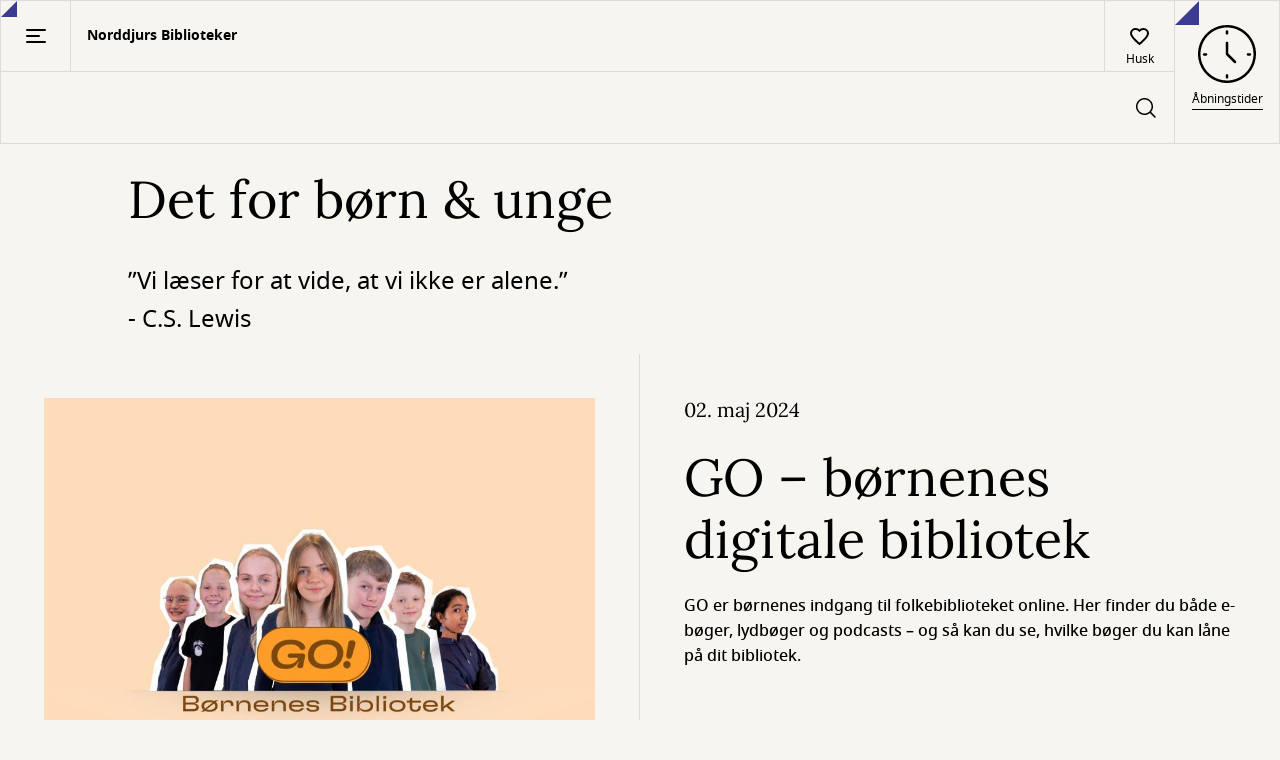

--- FILE ---
content_type: text/html; charset=UTF-8
request_url: http://varnish.main.norddjurs.dplplat01.dpl.reload.dk/born
body_size: 25468
content:
<!DOCTYPE html>
<html lang="da" dir="ltr" prefix="og: https://ogp.me/ns#">
    <head>
    <meta charset="utf-8" />
<script type="text/javascript" id="ConsentMode" src="/modules/contrib/cookieinformation/js/consent_mode_v2.init.js"></script>
<noscript><style>form.antibot * :not(.antibot-message) { display: none !important; }</style>
</noscript><meta name="Generator" content="Drupal 10 (https://www.drupal.org)" />
<meta name="MobileOptimized" content="width" />
<meta name="HandheldFriendly" content="true" />
<meta name="viewport" content="width=device-width, initial-scale=1.0" />
<script type="text/javascript" id="CookieConsent" src="https://policy.app.cookieinformation.com/uc.js" data-culture="da" data-gcm-version="2.0"></script>
<meta name="uuid" content="c76b3253-b29f-4ac1-8f42-8b7d1bb47059" />
<meta property="og:site_name" content="Norddjurs Biblioteker" />
<meta property="og:url" content="http://varnish.main.norddjurs.dplplat01.dpl.reload.dk/born" />
<meta property="og:type" content="website" />
<style type="text/css">
    :root {
      --identity-color-h: 240 !important;
      --identity-color-s: 41.871921182266% !important;
      --identity-color-l: 39.803921568627% !important;
    }
  </style><link rel="canonical" href="http://varnish.main.norddjurs.dplplat01.dpl.reload.dk/born" />
<link rel="shortlink" href="http://varnish.main.norddjurs.dplplat01.dpl.reload.dk/node/13" />

    <title>Det for børn &amp; unge | Norddjurs Biblioteker</title>
        <link rel="preload" fetchpriority="low" href="/themes/custom/novel/assets/dpl-design-system/fonts/gochi-hand-v19-latin-regular.woff2" as="font" type="font/woff2" crossorigin="anonymous"/>
    <link rel="preload" fetchpriority="low" href="/themes/custom/novel/assets/dpl-design-system/fonts/lora-v26-latin-italic.woff2" as="font" type="font/woff2" crossorigin="anonymous"/>
    <link rel="preload" href="/themes/custom/novel/assets/dpl-design-system/fonts/lora-v26-latin-regular.woff2" as="font" type="font/woff2" crossorigin="anonymous"/>
    <link rel="preload" href="/themes/custom/novel/assets/dpl-design-system/fonts/notosans-regular-webfont.woff2" as="font" type="font/woff2" crossorigin="anonymous"/>
    <link rel="preload" href="/themes/custom/novel/assets/dpl-design-system/fonts/notosans-medium-webfont.woff2" as="font" type="font/woff2" crossorigin="anonymous"/>
    <link rel="preload" href="/themes/custom/novel/assets/dpl-design-system/fonts/notosans-bold-webfont.woff2" as="font" type="font/woff2" crossorigin="anonymous"/>
    <link rel="stylesheet" media="all" href="/core/themes/stable9/css/system/components/align.module.css?t8r993" />
<link rel="stylesheet" media="all" href="/core/themes/stable9/css/system/components/fieldgroup.module.css?t8r993" />
<link rel="stylesheet" media="all" href="/core/themes/stable9/css/system/components/container-inline.module.css?t8r993" />
<link rel="stylesheet" media="all" href="/core/themes/stable9/css/system/components/clearfix.module.css?t8r993" />
<link rel="stylesheet" media="all" href="/core/themes/stable9/css/system/components/details.module.css?t8r993" />
<link rel="stylesheet" media="all" href="/core/themes/stable9/css/system/components/hidden.module.css?t8r993" />
<link rel="stylesheet" media="all" href="/core/themes/stable9/css/system/components/item-list.module.css?t8r993" />
<link rel="stylesheet" media="all" href="/core/themes/stable9/css/system/components/js.module.css?t8r993" />
<link rel="stylesheet" media="all" href="/core/themes/stable9/css/system/components/nowrap.module.css?t8r993" />
<link rel="stylesheet" media="all" href="/core/themes/stable9/css/system/components/position-container.module.css?t8r993" />
<link rel="stylesheet" media="all" href="/core/themes/stable9/css/system/components/reset-appearance.module.css?t8r993" />
<link rel="stylesheet" media="all" href="/core/themes/stable9/css/system/components/resize.module.css?t8r993" />
<link rel="stylesheet" media="all" href="/core/themes/stable9/css/system/components/system-status-counter.css?t8r993" />
<link rel="stylesheet" media="all" href="/core/themes/stable9/css/system/components/system-status-report-counters.css?t8r993" />
<link rel="stylesheet" media="all" href="/core/themes/stable9/css/system/components/system-status-report-general-info.css?t8r993" />
<link rel="stylesheet" media="all" href="/core/themes/stable9/css/system/components/tablesort.module.css?t8r993" />
<link rel="stylesheet" media="all" href="/modules/custom/dpl_admin/assets/dpl_frontend.css?t8r993" />
<link rel="stylesheet" media="all" href="/libraries/dpl-react/components.css?t8r993" />
<link rel="stylesheet" media="all" href="/modules/contrib/paragraphs/css/paragraphs.unpublished.css?t8r993" />
<link rel="stylesheet" media="all" href="/themes/custom/novel/assets/dpl-design-system/css/base.css?t8r993" />
<link rel="stylesheet" media="all" href="/themes/custom/novel/css/novel.css?t8r993" />
<link rel="stylesheet" media="all" href="https://cdn.jsdelivr.net/npm/swiper@11/swiper-bundle.min.css" />

    
  </head>
  <body>
        <a href="#main-content" class="visually-hidden focusable">
      Gå til hovedindhold
    </a>
    
      <div class="dialog-off-canvas-main-canvas" data-off-canvas-main-canvas>
    
<div class="overflow-hidden">
  
<header class="header">
    <div class="header__logo-desktop">
            
<a href="/" class="logo" aria-label="Go to frontpage">
  <figure class="logo__content">
          <img src="/sites/default/files/styles/logo/public/Logo_Sort.png?itok=stTPqaCJ" alt="" />


        <div class="logo__description  logo__description--has-image">
      <p class="logo__library-name">Norddjurs Biblioteker</p>
      <p></p>
    </div>
  </figure>
</a>

    </div>
    <div class="header__menu">
        <nav class="header__menu-first" aria-label="Primary site navigation">
            <div>
                <div class="header__menu-navigation-mobile">
                  <button
                  class="header__button header__button--right-border"
                  id="header-sidebar-nav__toggle"
                  aria-controls="sidebarNav"
                  aria-expanded="false"
                  >
                    <div class="pagefold-parent--small
                    header__menu-navigation-pagefold">
                        <div class="pagefold-triangle--small"></div>
                        <img width="20" height="14" src="/themes/custom/novel/assets/dpl-design-system/icons/basic/icon-menu.svg" alt="List of bookmarks"/>
                    </div>
                  </button>
                  <div class="header__menu-navigation-logo">
                    
<a href="/" class="logo" aria-label="Go to frontpage">
  <figure class="logo__content">
          <img src="/sites/default/files/styles/logo/public/Logo_Sort.png?itok=stTPqaCJ" alt="" />


        <div class="logo__description  logo__description--has-image">
      <p class="logo__library-name">Norddjurs Biblioteker</p>
      <p></p>
    </div>
  </figure>
</a>

                  </div>
                </div>
                <ul class="header__menu-navigation">
      <li class="header__menu-navigation-item">
      <a href="https://norddjursbib.dk/arrangementer" class="header__menu-navigation-link hide-linkstyle">Det sker</a>
    </li>
      <li class="header__menu-navigation-item">
      <a href="/det-voksne" class="header__menu-navigation-link hide-linkstyle" data-drupal-link-system-path="node/10">Det for voksne</a>
    </li>
      <li class="header__menu-navigation-item">
      <a href="/born" class="header__menu-navigation-link hide-linkstyle is-active" data-drupal-link-system-path="node/13" aria-current="page">Det for børn &amp; unge</a>
    </li>
      <li class="header__menu-navigation-item">
      <a href="https://norddjursbib.dk/born-unge/studerende" class="header__menu-navigation-link hide-linkstyle">Det for studerende</a>
    </li>
      <li class="header__menu-navigation-item">
      <a href="/det-digitale" class="header__menu-navigation-link hide-linkstyle" data-drupal-link-system-path="node/157">Det digitale</a>
    </li>
      <li class="header__menu-navigation-item">
      <a href="/det-praktiske" class="header__menu-navigation-link hide-linkstyle" data-drupal-link-system-path="node/15">Det praktiske</a>
    </li>
      <li class="header__menu-navigation-item">
      <a href="https://go.norddjursbib.dk/" class="header__menu-navigation-link hide-linkstyle">eReolen GO!</a>
    </li>
  </ul>

            </div>
      <div  data-dpl-app="menu" data-page-size-desktop="25" data-page-size-mobile="25" data-blacklisted-pickup-branches-config="FBS-707003,FBS-707008" data-branches-config="[{&quot;branchId&quot;:&quot;DK-770702&quot;,&quot;title&quot;:&quot;Anholt Servicepunkt&quot;},{&quot;branchId&quot;:&quot;DK-770706&quot;,&quot;title&quot;:&quot;Auning Bibliotek&quot;},{&quot;branchId&quot;:&quot;FBS-707008&quot;,&quot;title&quot;:&quot;Egnsarkiv&quot;},{&quot;branchId&quot;:&quot;DK-770723&quot;,&quot;title&quot;:&quot;Gjerrild Bibliotekspunkt&quot;},{&quot;branchId&quot;:&quot;DK-770700&quot;,&quot;title&quot;:&quot;Grenaa Bibliotek&quot;},{&quot;branchId&quot;:&quot;FBS-707003&quot;,&quot;title&quot;:&quot;Norddjurs B\u00f8rnehavebibliotek&quot;},{&quot;branchId&quot;:&quot;DK-770707&quot;,&quot;title&quot;:&quot;\u00d8rsted Bibliotek&quot;},{&quot;branchId&quot;:&quot;DK-770701&quot;,&quot;title&quot;:&quot;\u00d8rum Bibliotek&quot;}]" data-expiration-warning-days-before-config="6" data-menu-navigation-data-config="[{&quot;name&quot;:&quot;Dit overblik&quot;,&quot;link&quot;:&quot;http:\/\/varnish.main.norddjurs.dplplat01.dpl.reload.dk\/user\/me\/dashboard&quot;,&quot;dataId&quot;:&quot;40&quot;},{&quot;name&quot;:&quot;L\u00e5n&quot;,&quot;link&quot;:&quot;http:\/\/varnish.main.norddjurs.dplplat01.dpl.reload.dk\/user\/me\/loans&quot;,&quot;dataId&quot;:&quot;1&quot;},{&quot;name&quot;:&quot;Reserveringer&quot;,&quot;link&quot;:&quot;http:\/\/varnish.main.norddjurs.dplplat01.dpl.reload.dk\/user\/me\/reservations&quot;,&quot;dataId&quot;:&quot;2&quot;},{&quot;name&quot;:&quot;Huskeliste&quot;,&quot;link&quot;:&quot;http:\/\/varnish.main.norddjurs.dplplat01.dpl.reload.dk\/user\/me\/favorites&quot;,&quot;dataId&quot;:&quot;20&quot;},{&quot;name&quot;:&quot;Gebyrer &amp; erstatninger&quot;,&quot;link&quot;:&quot;http:\/\/varnish.main.norddjurs.dplplat01.dpl.reload.dk\/user\/me\/fees&quot;,&quot;dataId&quot;:&quot;4&quot;}]" data-reservation-detail-allow-remove-ready-reservations-config="1" data-interest-periods-config="{&quot;interestPeriods&quot;:[{&quot;value&quot;:30,&quot;label&quot;:&quot;1 m\u00e5ned&quot;},{&quot;value&quot;:60,&quot;label&quot;:&quot;2 m\u00e5neder&quot;},{&quot;value&quot;:90,&quot;label&quot;:&quot;3 m\u00e5neder&quot;},{&quot;value&quot;:120,&quot;label&quot;:&quot;4 m\u00e5neder&quot;},{&quot;value&quot;:150,&quot;label&quot;:&quot;5 m\u00e5neder&quot;},{&quot;value&quot;:180,&quot;label&quot;:&quot;6 m\u00e5neder&quot;},{&quot;value&quot;:365,&quot;label&quot;:&quot;12 m\u00e5neder&quot;}],&quot;defaultInterestPeriod&quot;:{&quot;value&quot;:&quot;180&quot;,&quot;label&quot;:&quot;6 m\u00e5neder&quot;}}" data-fees-page-url="/user/me/fees" data-menu-login-url="http://varnish.main.norddjurs.dplplat01.dpl.reload.dk/login?current-path=/user/me/dashboard" data-menu-sign-up-url="/opret-bruger" data-menu-view-your-profile-text-url="http://varnish.main.norddjurs.dplplat01.dpl.reload.dk/user/me" data-user-profile-url="http://varnish.main.norddjurs.dplplat01.dpl.reload.dk/user/me" data-menu-authenticated-close-button-text="Luk brugermenu" data-menu-authenticated-modal-description-text="Brugermodalen" data-menu-log-out-text="Log ud" data-menu-login-text="Log ind" data-menu-not-authenticated-close-button-text="Luk brugermenu" data-menu-not-authenticated-modal-description-text="Brugermodal til at logge ind eller oprette bruger" data-menu-notification-loans-expired-text="Overskredne lån" data-menu-notification-loans-expiring-soon-text="Under 6 dage" data-menu-notification-ready-for-pickup-text="Klar til lån" data-menu-notifications-menu-aria-label-text="Notifikations menu" data-menu-profile-links-aria-label-text="Links til dit låneoverblik" data-menu-sign-up-text="Opret bruger" data-menu-user-profile-url-text="Brugerprofil" data-menu-user-icon-aria-label-logged-out-text="Åben Log ind-menuen" data-menu-user-icon-aria-label-text="Åben brugermenuen" data-menu-view-your-profile-text="Dit overblik" data-reservations-ready-for-pickup-text="Reserveringer klar til lån" data-fbi-base-url="https://fbi-api.dbc.dk/fbcms-soeg/graphql" data-fbi-local-base-url="https://fbi-api.dbc.dk/fbcms-soeg/graphql" data-fbi-global-base-url="https://fbi-api.dbc.dk/fbcms-vis/graphql" data-cover-base-url="https://cover.dandigbib.org" data-material-list-base-url="https://prod.materiallist.dandigbib.org" data-fbs-base-url="https://fbs-openplatform.dbc.dk" data-publizon-base-url="https://pubhub-openplatform.dbc.dk" data-fee-page-url="http://varnish.main.norddjurs.dplplat01.dpl.reload.dk/user/me/fees" data-physical-loans-url="http://varnish.main.norddjurs.dplplat01.dpl.reload.dk/user/me/loans" data-userinfo-url="https://login.bib.dk/userinfo/" data-dpl-cms-base-url="http://varnish.main.norddjurs.dplplat01.dpl.reload.dk" data-search-url="/search" data-advanced-search-url="/advancedsearch" data-material-url="/work/:workid" data-logout-url="http://varnish.main.norddjurs.dplplat01.dpl.reload.dk/logout" data-auth-url="/login" data-dashboard-url="/user/me/dashboard" data-view-fees-and-compensation-rates-url="/takster" data-zero-hits-search-url="/din-sogning-har-0-resultater" data-blocked-patron-e-link-url="https://mitbetalingsoverblik.kmd.dk/home/mitBetalingsoverblik?sclient=707&amp;skey=iuhjfnvhfdh" data-reservations-url="http://varnish.main.norddjurs.dplplat01.dpl.reload.dk/user/me/reservations" data-blocked-patron-close-modal-aria-label-text="Luk pop-up til blokeret bruger" data-blocked-patron-d-body-text="Du kan derfor ikke reservere, låne eller forny lån. Kontakt biblioteket for yderligere information " data-blocked-patron-d-title-text="Din bruger er blokeret" data-blocked-patron-e-body-text="Du kan derfor ikke reservere, låne eller forny lån. Kontakt biblioteket for yderligere information" data-blocked-patron-e-link-text="Betal dine gebyrer og erstatninger her" data-blocked-patron-e-title-text="Du har overskredet gebyrgrænsen" data-blocked-patron-f-body-text="Du kan derfor ikke reservere, låne eller forny lån. Kontakt biblioteket for yderligere information " data-blocked-patron-f-title-text="Din bruger er blokeret" data-blocked-patron-modal-aria-description-text="Denne pop-up advarer dig om at din bruger er blokeret" data-blocked-patron-o-body-text="Du kan derfor ikke reservere, låne eller forny lån. Kontakt biblioteket for yderligere information " data-blocked-patron-o-title-text="Du kan derfor ikke reservere, låne eller forny lån. Kontakt biblioteket for yderligere information " data-blocked-patron-s-body-text="Du kan derfor ikke reservere, låne eller forny lån. Kontakt biblioteket for yderligere information " data-blocked-patron-s-title-text="Din bruger er blokeret" data-blocked-patron-u-body-text="Du kan derfor ikke reservere, låne eller forny lån. Kontakt biblioteket for yderligere information" data-blocked-patron-u-title-text="Din bruger er blokeret" data-blocked-patron-w-body-text="Du kan derfor ikke reservere, låne eller forny lån. Kontakt biblioteket for yderligere information." data-blocked-patron-w-title-text="Din bruger er blokeret" data-accept-modal-accept-button-text="Ja, forny" data-accept-modal-are-you-sure-text="Er du sikker på at du vil forny?" data-accept-modal-aria-description-text="Accepter" data-accept-modal-aria-label-text="Accepter" data-accept-modal-body-text="Hvis du kun fornyer nogle af dine lån, risikerer du at dit gebyr bliver forhøjet, fordi dine lån opsplittes i flere" data-accept-modal-cancel-button-text="Forny ikke" data-accept-modal-header-text="Dit gebyr kan blive forhøjet" data-add-to-favorites-aria-label-text="tilføj @title til huskelisten" data-alert-error-close-text="Luk" data-alert-error-message-text="Der opstod en uventet fejl - du kan prøve at opdatere siden, prøve igen senere eller kontakte biblioteket." data-autosuggest-animated-series-category-text="Animeret serie" data-autosuggest-audio-book-category-text="Lydbøger" data-autosuggest-book-category-text="Bøger" data-autosuggest-ebook-category-text="E-bøger" data-autosuggest-film-category-text="Film" data-autosuggest-game-category-text="Spil" data-autosuggest-music-category-text="Musik" data-availability-available-text="Tilgængelig" data-availability-unavailable-text="Udlånt" data-by-author-text="af" data-change-interest-period-text="Skift interesseperiode" data-change-pickup-location-text="Skift afhentningsbibliotek" data-choose-one-text="Vælg" data-close-modal-aria-label-email-text="Luk pop-up til at skifte email" data-close-modal-aria-label-interest-period-text="Luk pop-up til at skifte interesseperiode" data-close-modal-aria-label-pickup-text="Luk pop-up til at skifte afhentningssted" data-close-modal-aria-label-sms-text="Luk pop-up" data-dashboard-number-in-line-text="Nummer @count i køen" data-delete-reservation-modal-aria-description-text="Denne knap åbner en pop-up som gør det muligt at slette en eller flere reserveringer" data-delete-reservation-modal-button-text="OK" data-delete-reservation-modal-close-modal-text="Luk pop-up til at slette reservering" data-delete-reservation-modal-delete-button-text="{&quot;type&quot;:&quot;plural&quot;,&quot;text&quot;:[&quot;Slet reservering&quot;,&quot;Slet reserveringer&quot;]}" data-delete-reservation-modal-delete-processing-text="Indlæser..." data-delete-reservation-modal-delete-question-text="{&quot;type&quot;:&quot;plural&quot;,&quot;text&quot;:[&quot;Vil du slette din reservering?&quot;,&quot;\u00d8nsker du at annullere dine reservationer?&quot;]}" data-delete-reservation-modal-errors-status-text="Noget gik galt. Prøv igen senere" data-delete-reservation-modal-errors-title-text="Din reservering kunne ikke slettes" data-delete-reservation-modal-success-status-text="{&quot;type&quot;:&quot;plural&quot;,&quot;text&quot;:[&quot;En reservering blev slettet&quot;,&quot;@count reserveringer blev slettet&quot;]}" data-delete-reservation-modal-success-title-text="{&quot;type&quot;:&quot;plural&quot;,&quot;text&quot;:[&quot;Din reservering er slettet&quot;,&quot;Dine reserveringer er slettet&quot;]}" data-delete-reservation-modal-header-text="{&quot;type&quot;:&quot;plural&quot;,&quot;text&quot;:[&quot;Slet reservering&quot;,&quot;Slet reserveringer&quot;]}" data-delete-reservation-modal-not-regrettable-text="Du kan ikke fortryde" data-digital-reservations-header-text="Digitale reserveringer" data-et-al-text="et al." data-error-boundary-alert-body-button-aria-text="Luk fejlbesked" data-find-on-shelf-expand-button-explanation-text="Forklarende tekst til Find på hylden-knap" data-find-on-shelf-table-description-text="
Find @work på hylden i @branch" data-group-modal-button-text="Forny (@count)" data-group-modal-checkbox-text="Vælg alle" data-group-modal-due-date-aria-description-text="Denne pop-up grupperer lån efter afleveringsdato og gør det muligt at forny disse lån" data-group-modal-due-date-header-text="Afleveringsfrist @date" data-group-modal-due-date-link-to-page-with-fees-text="Se vores takster" data-group-modal-due-date-material-text="Afleveringsfrist @date" data-group-modal-due-date-digital-material-text="Udløber automatisk @date" data-group-modal-due-date-renew-loan-close-modal-aria-label-text="Luk pop-up til at forny lån" data-group-modal-due-date-warning-loan-overdue-text="Afleveringsfristen er overskredet, du vil derfor blive pålagt et gebyr når du afleverer" data-group-modal-go-to-material-text="Se detaljer" data-group-modal-hidden-label-checkbox-on-material-text="Vælg @label til fornyelse" data-group-modal-loans-aria-description-text="Denne pop-up gør det muligt at forny dine lån" data-group-modal-loans-close-modal-aria-label-text="Luk pop-up med grupperede lån" data-group-modal-renew-loan-denied-inter-library-loan-text="Udlånt af et andet bibliotek" data-group-modal-renew-loan-denied-max-renewals-reached-text="Kan ikke fornyes yderligere" data-group-modal-renew-loan-denied-reserved-text="Reserveret af en anden låner" data-group-modal-go-to-material-aria-label-text="Gå til detaljer for @label" data-group-modal-reservations-close-modal-aria-label-text="Luk pop-up med grupperede reserveringer" data-group-modal-reservations-loans-aria-description-text="Denne pop-up gør det muligt at slette reserveringer" data-header-dropdown-item-advanced-search-text="Avanceret søgning" data-in-series-text="i serien" data-in-text="i" data-input-placeholder-text="Søg efter bøger, film, musik og mere" data-is-loading-heart-text="Indlæser..." data-loading-text="henter" data-loan-list-additional-materials-text="{&quot;type&quot;:&quot;plural&quot;,&quot;text&quot;:[&quot;+ 1 andet materiale&quot;,&quot;+ @count flere materialer&quot;]}" data-loans-not-overdue-text="Længere afleveringstid" data-loans-overdue-text="Overskredne lån" data-loans-soon-overdue-text="Skal snart afleveres" data-material-and-author-text="og" data-material-by-author-text="Af" data-material-details-close-modal-aria-label-text="Luk pop-up med detaljevisning af materiale" data-material-details-digital-due-date-label-text="Udløber automatisk" data-view-material-text="Se materiale" data-material-details-link-to-page-with-fees-text="Se vores takster" data-material-details-loan-date-label-text="Udlånsdato" data-material-details-material-number-label-text="Materialenummer" data-material-details-modal-aria-description-text="Denne pop-up viser detaljer for materialet og gør det muligt at slette en reservering" data-material-details-overdue-text="Udløbet" data-material-details-physical-due-date-label-text="Afleveres" data-material-details-renew-loan-button-text="Forny dine lån" data-material-details-warning-loan-overdue-text="Afleveringsfristen er overskredet, du vil derfor blive pålagt et gebyr når du afleverer" data-modal-reservation-form-no-interest-after-header-description-text="Indstil interesseperiode" data-modal-reservation-form-no-interest-after-header-title-text="Skift udløbsdato for interesseperiode" data-modal-reservation-form-no-interest-after-label-text="Skift interesseperiode" data-modal-reservation-form-pickup-header-title-text="Vælg afhentningsbibliotek" data-modal-reservation-form-pickup-header-description-text="Vælg hvor du vil afhente dine reserveringer" data-modal-reservation-form-pickup-label-text="Skift afhentningssted for din reservering" data-multiselect-all-option-text="Vælg alle" data-no-search-result-text="Din søgning har 0 resultater" data-number-description-text="nr. " data-one-month-text="1 måned" data-one-year-text="1 år" data-order-digital-copy-feedback-borchk-user-blocked-by-agency-text="Borchk-bruger blokeret af agenturtekst" data-order-digital-copy-feedback-borchk-user-no-longer-exist-on-agency-text="Borchk-bruger findes ikke længere hos agentur" data-order-digital-copy-feedback-borchk-user-not-verified-text="Borchk-bruger ikke verificeret" data-order-digital-copy-feedback-button-text="Luk" data-order-digital-copy-feedback-error-agency-not-subscribed-text="Biblioteket abonnerer ikke på tjenesten. Du kan bestille den digitale kopi ved at kontakte biblioteket." data-order-digital-copy-feedback-error-invalid-pickup-branch-text="Afhentningsfilialen er ikke gyldig. Du kan bestille den digitale kopi ved at kontakte biblioteket." data-order-digital-copy-feedback-error-missing-client-configuration-text="Klientkonfigurationen mangler. Du kan bestille den digitale kopi ved at kontakte biblioteket." data-order-digital-copy-feedback-error-missing-municipalityagencyid-text="Fejl - mangler kommunal agentur-ID" data-order-digital-copy-feedback-error-municipalityagencyid-not-found-text="Fejl - kommunal agentur-ID blev ikke fundet" data-order-digital-copy-feedback-error-pid-not-reservable-text="Materialet kan ikke reserveres. Du kan bestille den digitale kopi ved at kontakte biblioteket." data-order-digital-copy-feedback-error-unauthenticated-user-text="Du er ikke logget ind. Du kan bestille en digital kopi ved at kontakte institutionen." data-order-digital-copy-feedback-ok-text="Den digitale kopi er bestilt. Du vil modtage en email, når den digitale kopi er klar." data-order-digital-copy-feedback-title-text="Digital kopi kvittering" data-order-digital-copy-feedback-unknown-user-text="Ukendt bruger" data-out-of-text="ud af" data-patron-contact-email-checkbox-text="Modtag e-mails om dine lån, reserveringer osv." data-patron-contact-email-label-text="E-mail" data-patron-contact-info-body-text="Husk at opdatere dine oplysninger, hvis du skifter mobilnummer eller
e-mail." data-patron-contact-info-header-text="KONTAKTOPLYSNINGER" data-patron-contact-phone-checkbox-text="Modtag sms om dine lån, reserveringer osv." data-patron-contact-phone-label-text="Mobilnummer" data-patron-page-change-pincode-body-text="Skift nuværende kode ved at indtaste en ny kode og gem" data-patron-page-change-pincode-header-text="PINKODE" data-patron-page-confirm-pincode-label-text="Bekræft ny pinkode" data-patron-page-phone-input-message-text="Mobilnummeret skal være mellem 6 og 15 cifre " data-pause-reservation-modal-aria-description-text="Denne pop-up gør det muligt at sætte dine fysiske reserveringer på pause" data-pause-reservation-modal-below-inputs-text="Du kan sætte dine reserveringer på pause mens du f.eks. er på ferie." data-pause-reservation-modal-body-text="Sæt dine reserveringer på fysiske materialer på pause i god tid, da reserveringer som allerede er i proces ikke kan sættes på hold." data-pause-reservation-modal-cancel-button-label-text="Fjern pause" data-pause-reservation-modal-close-modal-text="Luk pop-up til at sætte reserveringer på pause" data-pause-reservation-modal-date-range-label-text="Pauseperiode" data-pause-reservation-modal-date-range-placeholder-text="Vælg pauseperiode" data-pause-reservation-modal-header-text="Sæt dine reserveringer på pause" data-pause-reservation-modal-link-text="Læs mere om pausefunktionen" data-pause-reservation-modal-save-button-label-text="Gem" data-physical-reservations-header-text="Reserveringer på fysiske materialer" data-pick-up-latest-text="Hent senest @date" data-pickup-branches-dropdown-label-text="Vælg afhentningssted" data-pickup-branches-dropdown-nothing-selected-text="Intet valgt" data-patron-page-pincode-label-text="Ny pinkode" data-patron-page-pincode-too-short-validation-text="Pinkoden skal være på @pincodeLengthMin cifre" data-patron-page-pincodes-not-the-same-text="Pinkoderne er ikke identiske" data-pincode-section-description-text="Pinkode skal være 4 cifre" data-publizon-audio-book-text="Lydbog" data-publizon-ebook-text="E-bog" data-publizon-podcast-text="Podcast" data-ready-for-loan-counter-label-text="Klar" data-ready-for-loan-text="Klar til lån" data-remove-all-reservations-text="{&quot;type&quot;:&quot;plural&quot;,&quot;text&quot;:[&quot;Fjern reservering (@amount)&quot;,&quot;Slet reserveringer (@amount)&quot;]}" data-remove-from-favorites-aria-label-text="fjern @title fra huskelisten" data-renew-button-text="Forny" data-renew-cannot-be-renewed-text="Kan ikke fornyes" data-renew-group-modal-loans-button-text="Ok" data-renew-group-modal-loans-error-status-text="Noget gik galt. Prøv igen senere." data-renew-group-modal-loans-error-title-text="Dine lån kunne ikke fornyes" data-renew-group-modal-loans-no-renewals-possible-error-status-text="Ingen af dine lån kunne fornyes. Kontakt evt. biblioteket." data-renew-group-modal-loans-no-renewals-possible-error-title-text="Ingen lån kunne fornyes" data-renew-group-modal-loans-success-status-text="{&quot;type&quot;:&quot;plural&quot;,&quot;text&quot;:[&quot;1 lån blev fornyet.&quot;,&quot;@count lån blev fornyet.&quot;]}" data-renew-group-modal-loans-success-title-text="Du har fornyet de lån, der kunne fornys" data-renew-material-loan-button-text="Ok" data-renew-material-loan-error-status-text="Noget gik galt. Prøv venligst igen senere." data-renew-material-loan-error-title-text="Dine lån kunne ikke fornyes" data-renew-material-loan-no-renewals-possible-error-status-text="Dit lån kunne ikke fornyes. Kontakt evt. biblioteket." data-renew-material-loan-no-renewals-possible-error-title-text="Lånet kunne ikke fornyes" data-renew-material-loan-success-status-text="1 lån blev fornyet" data-renew-material-loan-success-title-text="Du har fornyet dit lån" data-renew-processing-text="Indlæser..." data-reservation-details-borrow-before-text="Lån før @date" data-reservation-details-button-remove-text="Slet din reservering" data-reservation-details-cancel-text="OK" data-reservation-details-change-text="Gem ændringer" data-reservation-details-date-of-reservation-title-text="Reserveringsdato" data-reservation-details-digital-material-expires-title-text="Lån før" data-reservation-details-expires-text="Din reservering udløber @date!" data-reservation-details-expires-title-text="Afhentningsfrist" data-reservation-details-no-interest-after-title-text="Ikke interesseret efter" data-reservation-details-number-in-queue-label-text="@count i køen" data-reservation-details-others-in-queue-text="Andre står i kø til dette materiale" data-reservation-details-pick-up-at-title-text="Afhentningssted" data-reservation-details-pickup-deadline-title-text="Afhentningsfrist" data-reservation-details-ready-for-loan-text="Klar til lån" data-reservation-details-remove-digital-reservation-text="Slet din reservering" data-reservation-details-save-text="Gem" data-reservation-details-status-title-text="Status" data-reservation-list-all-empty-text="Du har i øjeblikket 0 reserveringer" data-reservation-list-day-text="dag" data-reservation-list-digital-pickup-text="Online" data-reservation-list-digital-reservations-empty-text="Du har i øjeblikket 0 reserveringer på digitale materialer" data-reservation-list-digital-reservations-header-text="Digitale reserveringer" data-reservation-list-first-in-queue-text="Du er forrest i køen" data-reservation-list-header-text="Dine reserveringer" data-reservation-list-loan-before-text="Lån før @date" data-reservation-list-on-hold-aria-text="Reserveringer er sat på pause:" data-reservation-list-pause-reservation-aria-modal-text="Denne knap åbner en pop-up hvor du kan sætte reserveringer på pause" data-reservation-list-pause-reservation-button-text="Indstillinger" data-reservation-list-pause-reservation-on-hold-text="Dine fysiske reserveringer er sat på pause" data-reservation-list-pause-reservation-text="Sæt dine reserveringer på pause" data-reservation-list-physical-reservations-empty-text="Du har i øjeblikket 0 reserveringer på fysiske materialer" data-reservation-list-physical-reservations-header-text="Reserveringer på fysiske materialer" data-reservation-list-ready-for-pickup-empty-text="Du har ingen reserveringer klar til afhentning" data-reservation-list-ready-for-pickup-title-text="Klar til lån" data-reservation-list-ready-text="Klar" data-reservation-list-status-icon-ready-for-pickup-aria-label-text="Materialet er klar til lån" data-reservation-list-status-icon-queued-aria-label-text="{&quot;type&quot;:&quot;plural&quot;,&quot;text&quot;:[&quot;Du er den eneste i k\u00f8 til dette materiale&quot;,&quot;Der st\u00e5r @count i k\u00f8 foran dig&quot;]}" data-reservation-list-status-icon-ready-in-aria-label-text="{&quot;type&quot;:&quot;plural&quot;,&quot;text&quot;:[&quot;Materialet er klar til l\u00e5n om en dag&quot;,&quot;Materialet er klar om @count dage&quot;]}" data-reservation-status-button-text="Luk" data-reservation-list-you-are-in-queue-text="Du er i reserveringskø" data-reservation-list-available-in-text="Klar til lån om @count dage" data-reservation-list-days-text="dage" data-reservation-list-in-queue-text="I kø" data-reservation-list-number-in-queue-text="Der er @count i kø før dig" data-reservation-pick-up-latest-text="Hent senest @date" data-reservations-still-in-queue-for-text="Stadig i kø" data-reservations-ready-text="Klar til dig" data-result-pager-status-text="Viser @itemsShown ud af @hitcount elementer" data-reservation-success-sub-title-text="Klik på knappen for at lukke vinduet" data-reservation-success-title-text="Din reservering er blevet ændret" data-search-header-dropdown-text="Dropdown med yderligere søgefunktioner" data-search-header-favorites-text="Husk" data-search-header-login-text="Log ind" data-save-button-text="Gem" data-screen-reader-modal-description-email-text="Skærmlæser modulbeskrivelse for email" data-screen-reader-modal-description-interest-period-text="Beskrivelse til skærmlæser af pop-up vedr. interesseperiode" data-screen-reader-modal-description-pickup-text="Beskrivelse til skærmlæser af pop-up vedr. valg af afhentningsbibliotek" data-screen-reader-modal-description-sms-text="Skærmlæser modulbeskrivelse til sms" data-search-header-icon-alt-text="Søgeknap" data-search-header-input-label-text="Søgeheader input" data-search-no-valid-characters-error-text="Input skal indeholde minimum ét tegn" data-shift-text="Skift" data-show-more-text="vis flere" data-six-months-text="6 måneder" data-status-badge-warning-text="Udløber snart" data-string-suggestion-author-text="Forfatter" data-string-suggestion-topic-text="Emne" data-string-suggestion-work-text="Titel" data-subject-number-text="Emnetal" data-three-months-text="3 måneder" data-two-months-text="2 måneder" data-agency-config="{&quot;id&quot;:&quot;770700&quot;}" data-reservation-details-config="{&quot;allowRemoveReadyReservations&quot;:1}" data-error-messages-config="{&quot;containerId&quot;:&quot;dpl-react-apps-error-messages&quot;,&quot;shouldOnlyShowOneError&quot;:true}"></div>

            <div class="header__button-responsive-switch">
                              <a href="/branches"
                   class="header__button header__button--left-border">
                  <img class="header__button-icon" loading="lazy" width="24"
                       height="24"
                       src="/themes/custom/novel/assets/dpl-design-system/icons/basic/icon-watch-static.svg"
                       alt="clock icon"/>
                  <span
                    class="header__button-text">Åbningstider</span>
                </a>
                              <a href="http://varnish.main.norddjurs.dplplat01.dpl.reload.dk/user/me/favorites" class="header__button header__button--left-border">
                    <img class="header__button-icon" width="24" height="24" src="/themes/custom/novel/assets/dpl-design-system/icons/basic/icon-heart.svg" alt="List of bookmarks"/>
                    <span class="header__button-text">Husk</span>
                </a>
            </div>
        </nav>
        <div  data-dpl-app="search-header" data-fbi-base-url="https://fbi-api.dbc.dk/fbcms-soeg/graphql" data-fbi-local-base-url="https://fbi-api.dbc.dk/fbcms-soeg/graphql" data-fbi-global-base-url="https://fbi-api.dbc.dk/fbcms-vis/graphql" data-cover-base-url="https://cover.dandigbib.org" data-material-list-base-url="https://prod.materiallist.dandigbib.org" data-fbs-base-url="https://fbs-openplatform.dbc.dk" data-publizon-base-url="https://pubhub-openplatform.dbc.dk" data-fee-page-url="http://varnish.main.norddjurs.dplplat01.dpl.reload.dk/user/me/fees" data-physical-loans-url="http://varnish.main.norddjurs.dplplat01.dpl.reload.dk/user/me/loans" data-userinfo-url="https://login.bib.dk/userinfo/" data-dpl-cms-base-url="http://varnish.main.norddjurs.dplplat01.dpl.reload.dk" data-search-url="/search" data-advanced-search-url="/advancedsearch" data-material-url="/work/:workid" data-logout-url="http://varnish.main.norddjurs.dplplat01.dpl.reload.dk/logout" data-auth-url="/login" data-dashboard-url="/user/me/dashboard" data-view-fees-and-compensation-rates-url="/takster" data-zero-hits-search-url="/din-sogning-har-0-resultater" data-blocked-patron-e-link-url="https://mitbetalingsoverblik.kmd.dk/home/mitBetalingsoverblik?sclient=707&amp;skey=iuhjfnvhfdh" data-reservations-url="http://varnish.main.norddjurs.dplplat01.dpl.reload.dk/user/me/reservations" data-blocked-patron-close-modal-aria-label-text="Luk pop-up til blokeret bruger" data-blocked-patron-d-body-text="Du kan derfor ikke reservere, låne eller forny lån. Kontakt biblioteket for yderligere information " data-blocked-patron-d-title-text="Din bruger er blokeret" data-blocked-patron-e-body-text="Du kan derfor ikke reservere, låne eller forny lån. Kontakt biblioteket for yderligere information" data-blocked-patron-e-link-text="Betal dine gebyrer og erstatninger her" data-blocked-patron-e-title-text="Du har overskredet gebyrgrænsen" data-blocked-patron-f-body-text="Du kan derfor ikke reservere, låne eller forny lån. Kontakt biblioteket for yderligere information " data-blocked-patron-f-title-text="Din bruger er blokeret" data-blocked-patron-modal-aria-description-text="Denne pop-up advarer dig om at din bruger er blokeret" data-blocked-patron-o-body-text="Du kan derfor ikke reservere, låne eller forny lån. Kontakt biblioteket for yderligere information " data-blocked-patron-o-title-text="Du kan derfor ikke reservere, låne eller forny lån. Kontakt biblioteket for yderligere information " data-blocked-patron-s-body-text="Du kan derfor ikke reservere, låne eller forny lån. Kontakt biblioteket for yderligere information " data-blocked-patron-s-title-text="Din bruger er blokeret" data-blocked-patron-u-body-text="Du kan derfor ikke reservere, låne eller forny lån. Kontakt biblioteket for yderligere information" data-blocked-patron-u-title-text="Din bruger er blokeret" data-blocked-patron-w-body-text="Du kan derfor ikke reservere, låne eller forny lån. Kontakt biblioteket for yderligere information." data-blocked-patron-w-title-text="Din bruger er blokeret" data-accept-modal-accept-button-text="Ja, forny" data-accept-modal-are-you-sure-text="Er du sikker på at du vil forny?" data-accept-modal-aria-description-text="Accepter" data-accept-modal-aria-label-text="Accepter" data-accept-modal-body-text="Hvis du kun fornyer nogle af dine lån, risikerer du at dit gebyr bliver forhøjet, fordi dine lån opsplittes i flere" data-accept-modal-cancel-button-text="Forny ikke" data-accept-modal-header-text="Dit gebyr kan blive forhøjet" data-add-to-favorites-aria-label-text="tilføj @title til huskelisten" data-alert-error-close-text="Luk" data-alert-error-message-text="Der opstod en uventet fejl - du kan prøve at opdatere siden, prøve igen senere eller kontakte biblioteket." data-autosuggest-animated-series-category-text="Animeret serie" data-autosuggest-audio-book-category-text="Lydbøger" data-autosuggest-book-category-text="Bøger" data-autosuggest-ebook-category-text="E-bøger" data-autosuggest-film-category-text="Film" data-autosuggest-game-category-text="Spil" data-autosuggest-music-category-text="Musik" data-availability-available-text="Tilgængelig" data-availability-unavailable-text="Udlånt" data-by-author-text="af" data-change-interest-period-text="Skift interesseperiode" data-change-pickup-location-text="Skift afhentningsbibliotek" data-choose-one-text="Vælg" data-close-modal-aria-label-email-text="Luk pop-up til at skifte email" data-close-modal-aria-label-interest-period-text="Luk pop-up til at skifte interesseperiode" data-close-modal-aria-label-pickup-text="Luk pop-up til at skifte afhentningssted" data-close-modal-aria-label-sms-text="Luk pop-up" data-dashboard-number-in-line-text="Nummer @count i køen" data-delete-reservation-modal-aria-description-text="Denne knap åbner en pop-up som gør det muligt at slette en eller flere reserveringer" data-delete-reservation-modal-button-text="OK" data-delete-reservation-modal-close-modal-text="Luk pop-up til at slette reservering" data-delete-reservation-modal-delete-button-text="{&quot;type&quot;:&quot;plural&quot;,&quot;text&quot;:[&quot;Slet reservering&quot;,&quot;Slet reserveringer&quot;]}" data-delete-reservation-modal-delete-processing-text="Indlæser..." data-delete-reservation-modal-delete-question-text="{&quot;type&quot;:&quot;plural&quot;,&quot;text&quot;:[&quot;Vil du slette din reservering?&quot;,&quot;\u00d8nsker du at annullere dine reservationer?&quot;]}" data-delete-reservation-modal-errors-status-text="Noget gik galt. Prøv igen senere" data-delete-reservation-modal-errors-title-text="Din reservering kunne ikke slettes" data-delete-reservation-modal-success-status-text="{&quot;type&quot;:&quot;plural&quot;,&quot;text&quot;:[&quot;En reservering blev slettet&quot;,&quot;@count reserveringer blev slettet&quot;]}" data-delete-reservation-modal-success-title-text="{&quot;type&quot;:&quot;plural&quot;,&quot;text&quot;:[&quot;Din reservering er slettet&quot;,&quot;Dine reserveringer er slettet&quot;]}" data-delete-reservation-modal-header-text="{&quot;type&quot;:&quot;plural&quot;,&quot;text&quot;:[&quot;Slet reservering&quot;,&quot;Slet reserveringer&quot;]}" data-delete-reservation-modal-not-regrettable-text="Du kan ikke fortryde" data-digital-reservations-header-text="Digitale reserveringer" data-et-al-text="et al." data-error-boundary-alert-body-button-aria-text="Luk fejlbesked" data-find-on-shelf-expand-button-explanation-text="Forklarende tekst til Find på hylden-knap" data-find-on-shelf-table-description-text="
Find @work på hylden i @branch" data-group-modal-button-text="Forny (@count)" data-group-modal-checkbox-text="Vælg alle" data-group-modal-due-date-aria-description-text="Denne pop-up grupperer lån efter afleveringsdato og gør det muligt at forny disse lån" data-group-modal-due-date-header-text="Afleveringsfrist @date" data-group-modal-due-date-link-to-page-with-fees-text="Se vores takster" data-group-modal-due-date-material-text="Afleveringsfrist @date" data-group-modal-due-date-digital-material-text="Udløber automatisk @date" data-group-modal-due-date-renew-loan-close-modal-aria-label-text="Luk pop-up til at forny lån" data-group-modal-due-date-warning-loan-overdue-text="Afleveringsfristen er overskredet, du vil derfor blive pålagt et gebyr når du afleverer" data-group-modal-go-to-material-text="Se detaljer" data-group-modal-hidden-label-checkbox-on-material-text="Vælg @label til fornyelse" data-group-modal-loans-aria-description-text="Denne pop-up gør det muligt at forny dine lån" data-group-modal-loans-close-modal-aria-label-text="Luk pop-up med grupperede lån" data-group-modal-renew-loan-denied-inter-library-loan-text="Udlånt af et andet bibliotek" data-group-modal-renew-loan-denied-max-renewals-reached-text="Kan ikke fornyes yderligere" data-group-modal-renew-loan-denied-reserved-text="Reserveret af en anden låner" data-group-modal-go-to-material-aria-label-text="Gå til detaljer for @label" data-group-modal-reservations-close-modal-aria-label-text="Luk pop-up med grupperede reserveringer" data-group-modal-reservations-loans-aria-description-text="Denne pop-up gør det muligt at slette reserveringer" data-header-dropdown-item-advanced-search-text="Avanceret søgning" data-in-series-text="i serien" data-in-text="i" data-input-placeholder-text="Søg efter bøger, film, musik og mere" data-is-loading-heart-text="Indlæser..." data-loading-text="henter" data-loan-list-additional-materials-text="{&quot;type&quot;:&quot;plural&quot;,&quot;text&quot;:[&quot;+ 1 andet materiale&quot;,&quot;+ @count flere materialer&quot;]}" data-loans-not-overdue-text="Længere afleveringstid" data-loans-overdue-text="Overskredne lån" data-loans-soon-overdue-text="Skal snart afleveres" data-material-and-author-text="og" data-material-by-author-text="Af" data-material-details-close-modal-aria-label-text="Luk pop-up med detaljevisning af materiale" data-material-details-digital-due-date-label-text="Udløber automatisk" data-view-material-text="Se materiale" data-material-details-link-to-page-with-fees-text="Se vores takster" data-material-details-loan-date-label-text="Udlånsdato" data-material-details-material-number-label-text="Materialenummer" data-material-details-modal-aria-description-text="Denne pop-up viser detaljer for materialet og gør det muligt at slette en reservering" data-material-details-overdue-text="Udløbet" data-material-details-physical-due-date-label-text="Afleveres" data-material-details-renew-loan-button-text="Forny dine lån" data-material-details-warning-loan-overdue-text="Afleveringsfristen er overskredet, du vil derfor blive pålagt et gebyr når du afleverer" data-modal-reservation-form-no-interest-after-header-description-text="Indstil interesseperiode" data-modal-reservation-form-no-interest-after-header-title-text="Skift udløbsdato for interesseperiode" data-modal-reservation-form-no-interest-after-label-text="Skift interesseperiode" data-modal-reservation-form-pickup-header-title-text="Vælg afhentningsbibliotek" data-modal-reservation-form-pickup-header-description-text="Vælg hvor du vil afhente dine reserveringer" data-modal-reservation-form-pickup-label-text="Skift afhentningssted for din reservering" data-multiselect-all-option-text="Vælg alle" data-no-search-result-text="Din søgning har 0 resultater" data-number-description-text="nr. " data-one-month-text="1 måned" data-one-year-text="1 år" data-order-digital-copy-feedback-borchk-user-blocked-by-agency-text="Borchk-bruger blokeret af agenturtekst" data-order-digital-copy-feedback-borchk-user-no-longer-exist-on-agency-text="Borchk-bruger findes ikke længere hos agentur" data-order-digital-copy-feedback-borchk-user-not-verified-text="Borchk-bruger ikke verificeret" data-order-digital-copy-feedback-button-text="Luk" data-order-digital-copy-feedback-error-agency-not-subscribed-text="Biblioteket abonnerer ikke på tjenesten. Du kan bestille den digitale kopi ved at kontakte biblioteket." data-order-digital-copy-feedback-error-invalid-pickup-branch-text="Afhentningsfilialen er ikke gyldig. Du kan bestille den digitale kopi ved at kontakte biblioteket." data-order-digital-copy-feedback-error-missing-client-configuration-text="Klientkonfigurationen mangler. Du kan bestille den digitale kopi ved at kontakte biblioteket." data-order-digital-copy-feedback-error-missing-municipalityagencyid-text="Fejl - mangler kommunal agentur-ID" data-order-digital-copy-feedback-error-municipalityagencyid-not-found-text="Fejl - kommunal agentur-ID blev ikke fundet" data-order-digital-copy-feedback-error-pid-not-reservable-text="Materialet kan ikke reserveres. Du kan bestille den digitale kopi ved at kontakte biblioteket." data-order-digital-copy-feedback-error-unauthenticated-user-text="Du er ikke logget ind. Du kan bestille en digital kopi ved at kontakte institutionen." data-order-digital-copy-feedback-ok-text="Den digitale kopi er bestilt. Du vil modtage en email, når den digitale kopi er klar." data-order-digital-copy-feedback-title-text="Digital kopi kvittering" data-order-digital-copy-feedback-unknown-user-text="Ukendt bruger" data-out-of-text="ud af" data-patron-contact-email-checkbox-text="Modtag e-mails om dine lån, reserveringer osv." data-patron-contact-email-label-text="E-mail" data-patron-contact-info-body-text="Husk at opdatere dine oplysninger, hvis du skifter mobilnummer eller
e-mail." data-patron-contact-info-header-text="KONTAKTOPLYSNINGER" data-patron-contact-phone-checkbox-text="Modtag sms om dine lån, reserveringer osv." data-patron-contact-phone-label-text="Mobilnummer" data-patron-page-change-pincode-body-text="Skift nuværende kode ved at indtaste en ny kode og gem" data-patron-page-change-pincode-header-text="PINKODE" data-patron-page-confirm-pincode-label-text="Bekræft ny pinkode" data-patron-page-phone-input-message-text="Mobilnummeret skal være mellem 6 og 15 cifre " data-pause-reservation-modal-aria-description-text="Denne pop-up gør det muligt at sætte dine fysiske reserveringer på pause" data-pause-reservation-modal-below-inputs-text="Du kan sætte dine reserveringer på pause mens du f.eks. er på ferie." data-pause-reservation-modal-body-text="Sæt dine reserveringer på fysiske materialer på pause i god tid, da reserveringer som allerede er i proces ikke kan sættes på hold." data-pause-reservation-modal-cancel-button-label-text="Fjern pause" data-pause-reservation-modal-close-modal-text="Luk pop-up til at sætte reserveringer på pause" data-pause-reservation-modal-date-range-label-text="Pauseperiode" data-pause-reservation-modal-date-range-placeholder-text="Vælg pauseperiode" data-pause-reservation-modal-header-text="Sæt dine reserveringer på pause" data-pause-reservation-modal-link-text="Læs mere om pausefunktionen" data-pause-reservation-modal-save-button-label-text="Gem" data-physical-reservations-header-text="Reserveringer på fysiske materialer" data-pick-up-latest-text="Hent senest @date" data-pickup-branches-dropdown-label-text="Vælg afhentningssted" data-pickup-branches-dropdown-nothing-selected-text="Intet valgt" data-patron-page-pincode-label-text="Ny pinkode" data-patron-page-pincode-too-short-validation-text="Pinkoden skal være på @pincodeLengthMin cifre" data-patron-page-pincodes-not-the-same-text="Pinkoderne er ikke identiske" data-pincode-section-description-text="Pinkode skal være 4 cifre" data-publizon-audio-book-text="Lydbog" data-publizon-ebook-text="E-bog" data-publizon-podcast-text="Podcast" data-ready-for-loan-counter-label-text="Klar" data-ready-for-loan-text="Klar til lån" data-remove-all-reservations-text="{&quot;type&quot;:&quot;plural&quot;,&quot;text&quot;:[&quot;Fjern reservering (@amount)&quot;,&quot;Slet reserveringer (@amount)&quot;]}" data-remove-from-favorites-aria-label-text="fjern @title fra huskelisten" data-renew-button-text="Forny" data-renew-cannot-be-renewed-text="Kan ikke fornyes" data-renew-group-modal-loans-button-text="Ok" data-renew-group-modal-loans-error-status-text="Noget gik galt. Prøv igen senere." data-renew-group-modal-loans-error-title-text="Dine lån kunne ikke fornyes" data-renew-group-modal-loans-no-renewals-possible-error-status-text="Ingen af dine lån kunne fornyes. Kontakt evt. biblioteket." data-renew-group-modal-loans-no-renewals-possible-error-title-text="Ingen lån kunne fornyes" data-renew-group-modal-loans-success-status-text="{&quot;type&quot;:&quot;plural&quot;,&quot;text&quot;:[&quot;1 lån blev fornyet.&quot;,&quot;@count lån blev fornyet.&quot;]}" data-renew-group-modal-loans-success-title-text="Du har fornyet de lån, der kunne fornys" data-renew-material-loan-button-text="Ok" data-renew-material-loan-error-status-text="Noget gik galt. Prøv venligst igen senere." data-renew-material-loan-error-title-text="Dine lån kunne ikke fornyes" data-renew-material-loan-no-renewals-possible-error-status-text="Dit lån kunne ikke fornyes. Kontakt evt. biblioteket." data-renew-material-loan-no-renewals-possible-error-title-text="Lånet kunne ikke fornyes" data-renew-material-loan-success-status-text="1 lån blev fornyet" data-renew-material-loan-success-title-text="Du har fornyet dit lån" data-renew-processing-text="Indlæser..." data-reservation-details-borrow-before-text="Lån før @date" data-reservation-details-button-remove-text="Slet din reservering" data-reservation-details-cancel-text="OK" data-reservation-details-change-text="Gem ændringer" data-reservation-details-date-of-reservation-title-text="Reserveringsdato" data-reservation-details-digital-material-expires-title-text="Lån før" data-reservation-details-expires-text="Din reservering udløber @date!" data-reservation-details-expires-title-text="Afhentningsfrist" data-reservation-details-no-interest-after-title-text="Ikke interesseret efter" data-reservation-details-number-in-queue-label-text="@count i køen" data-reservation-details-others-in-queue-text="Andre står i kø til dette materiale" data-reservation-details-pick-up-at-title-text="Afhentningssted" data-reservation-details-pickup-deadline-title-text="Afhentningsfrist" data-reservation-details-ready-for-loan-text="Klar til lån" data-reservation-details-remove-digital-reservation-text="Slet din reservering" data-reservation-details-save-text="Gem" data-reservation-details-status-title-text="Status" data-reservation-list-all-empty-text="Du har i øjeblikket 0 reserveringer" data-reservation-list-day-text="dag" data-reservation-list-digital-pickup-text="Online" data-reservation-list-digital-reservations-empty-text="Du har i øjeblikket 0 reserveringer på digitale materialer" data-reservation-list-digital-reservations-header-text="Digitale reserveringer" data-reservation-list-first-in-queue-text="Du er forrest i køen" data-reservation-list-header-text="Dine reserveringer" data-reservation-list-loan-before-text="Lån før @date" data-reservation-list-on-hold-aria-text="Reserveringer er sat på pause:" data-reservation-list-pause-reservation-aria-modal-text="Denne knap åbner en pop-up hvor du kan sætte reserveringer på pause" data-reservation-list-pause-reservation-button-text="Indstillinger" data-reservation-list-pause-reservation-on-hold-text="Dine fysiske reserveringer er sat på pause" data-reservation-list-pause-reservation-text="Sæt dine reserveringer på pause" data-reservation-list-physical-reservations-empty-text="Du har i øjeblikket 0 reserveringer på fysiske materialer" data-reservation-list-physical-reservations-header-text="Reserveringer på fysiske materialer" data-reservation-list-ready-for-pickup-empty-text="Du har ingen reserveringer klar til afhentning" data-reservation-list-ready-for-pickup-title-text="Klar til lån" data-reservation-list-ready-text="Klar" data-reservation-list-status-icon-ready-for-pickup-aria-label-text="Materialet er klar til lån" data-reservation-list-status-icon-queued-aria-label-text="{&quot;type&quot;:&quot;plural&quot;,&quot;text&quot;:[&quot;Du er den eneste i k\u00f8 til dette materiale&quot;,&quot;Der st\u00e5r @count i k\u00f8 foran dig&quot;]}" data-reservation-list-status-icon-ready-in-aria-label-text="{&quot;type&quot;:&quot;plural&quot;,&quot;text&quot;:[&quot;Materialet er klar til l\u00e5n om en dag&quot;,&quot;Materialet er klar om @count dage&quot;]}" data-reservation-status-button-text="Luk" data-reservation-list-you-are-in-queue-text="Du er i reserveringskø" data-reservation-list-available-in-text="Klar til lån om @count dage" data-reservation-list-days-text="dage" data-reservation-list-in-queue-text="I kø" data-reservation-list-number-in-queue-text="Der er @count i kø før dig" data-reservation-pick-up-latest-text="Hent senest @date" data-reservations-still-in-queue-for-text="Stadig i kø" data-reservations-ready-text="Klar til dig" data-result-pager-status-text="Viser @itemsShown ud af @hitcount elementer" data-reservation-success-sub-title-text="Klik på knappen for at lukke vinduet" data-reservation-success-title-text="Din reservering er blevet ændret" data-search-header-dropdown-text="Dropdown med yderligere søgefunktioner" data-search-header-favorites-text="Husk" data-search-header-login-text="Log ind" data-save-button-text="Gem" data-screen-reader-modal-description-email-text="Skærmlæser modulbeskrivelse for email" data-screen-reader-modal-description-interest-period-text="Beskrivelse til skærmlæser af pop-up vedr. interesseperiode" data-screen-reader-modal-description-pickup-text="Beskrivelse til skærmlæser af pop-up vedr. valg af afhentningsbibliotek" data-screen-reader-modal-description-sms-text="Skærmlæser modulbeskrivelse til sms" data-search-header-icon-alt-text="Søgeknap" data-search-header-input-label-text="Søgeheader input" data-search-no-valid-characters-error-text="Input skal indeholde minimum ét tegn" data-shift-text="Skift" data-show-more-text="vis flere" data-six-months-text="6 måneder" data-status-badge-warning-text="Udløber snart" data-string-suggestion-author-text="Forfatter" data-string-suggestion-topic-text="Emne" data-string-suggestion-work-text="Titel" data-subject-number-text="Emnetal" data-three-months-text="3 måneder" data-two-months-text="2 måneder" data-agency-config="{&quot;id&quot;:&quot;770700&quot;}" data-reservation-details-config="{&quot;allowRemoveReadyReservations&quot;:1}" data-error-messages-config="{&quot;containerId&quot;:&quot;dpl-react-apps-error-messages&quot;,&quot;shouldOnlyShowOneError&quot;:true}">
    <form class="header__menu-second" action="">
        <div class="header__menu-search" role="combobox" aria-haspopup="listbox" aria-expanded="false">
      <input
        name="q"
        class="header__menu-search-input text-body-medium-regular"
        type="text"
        autocomplete="off"
        placeholder=""
        aria-label=""
        value=""
      />
              <input
          type="image"
          src="data:image/svg+xml,&lt;svg width=&quot;24&quot; height=&quot;24&quot; viewBox=&quot;0 0 24 24&quot; fill=&quot;none&quot; xmlns=&quot;http://www.w3.org/2000/svg&quot;&gt;
&lt;path fill-rule=&quot;evenodd&quot; clip-rule=&quot;evenodd&quot; d=&quot;M10.5 2C15.1944 2 19 5.80558 19 10.5C19 12.5772 18.2549 14.4804 17.0173 15.9569L21.5303 20.4697C21.8232 20.7626 21.8232 21.2374 21.5303 21.5303C21.2641 21.7966 20.8474 21.8208 20.5538 21.6029L20.4697 21.5303L15.9569 17.0173C14.4804 18.2549 12.5772 19 10.5 19C5.80558 19 2 15.1944 2 10.5C2 5.80558 5.80558 2 10.5 2ZM10.5 3.5C6.63401 3.5 3.5 6.63401 3.5 10.5C3.5 14.366 6.63401 17.5 10.5 17.5C14.366 17.5 17.5 14.366 17.5 10.5C17.5 6.63401 14.366 3.5 10.5 3.5Z&quot; fill=&quot;black&quot;/&gt;
&lt;/svg&gt;
"
          alt="Search button"
          class="header__menu-search-icon"
        />
              </div>
    </form>
</div>

    </div>
      <div class="header__clock">
      <div class="pagefold-parent--medium">
        <div class="pagefold-triangle--medium"></div>
      </div>
      <a href="/branches" class="header__clock-items">
        <img loading="lazy" width="58" height="58"
             src="/themes/custom/novel/assets/dpl-design-system/icons/basic/icon-watch-static.svg"
             class="mb-8" alt=""/>
        <span class="text-small-caption link-tag">Åbningstider</span>
      </a>
    </div>
  </header>
<div class="header-sidebar-nav" data-open="closed">
    <div class="header-sidebar-nav__background-wrapper">
      <div class="header-sidebar-nav__menu-wrapper">
        <div
          class="header-sidebar-nav__close-menu-button"
          id="js-header-sidebar-nav__close-menu-button"
          tabIndex="0"
          role="button"
          aria-label="Close menu"
        >
           <svg width="24" height="24" viewBox="0 0 24 24" fill="none" xmlns="http://www.w3.org/2000/svg">
<path fill-rule="evenodd" clip-rule="evenodd" d="M3.44621 2.39705L3.53033 2.46967L12 10.939L20.4697 2.46967C20.7626 2.17678 21.2374 2.17678 21.5303 2.46967C21.7966 2.73594 21.8208 3.1526 21.6029 3.44621L21.5303 3.53033L13.061 12L21.5303 20.4697C21.8232 20.7626 21.8232 21.2374 21.5303 21.5303C21.2641 21.7966 20.8474 21.8208 20.5538 21.6029L20.4697 21.5303L12 13.061L3.53033 21.5303C3.23744 21.8232 2.76256 21.8232 2.46967 21.5303C2.2034 21.2641 2.1792 20.8474 2.39705 20.5538L2.46967 20.4697L10.939 12L2.46967 3.53033C2.17678 3.23744 2.17678 2.76256 2.46967 2.46967C2.73594 2.2034 3.1526 2.1792 3.44621 2.39705Z" fill="black"/>
</svg>

        </div>
        <nav aria-label="Sidebar site navigation">
           <ul class="header__menu-navigation">
      <li class="header__menu-navigation-item">
      <a href="https://norddjursbib.dk/arrangementer" class="header__menu-navigation-link hide-linkstyle">Det sker</a>
    </li>
      <li class="header__menu-navigation-item">
      <a href="/det-voksne" class="header__menu-navigation-link hide-linkstyle" data-drupal-link-system-path="node/10">Det for voksne</a>
    </li>
      <li class="header__menu-navigation-item">
      <a href="/born" class="header__menu-navigation-link hide-linkstyle is-active" data-drupal-link-system-path="node/13" aria-current="page">Det for børn &amp; unge</a>
    </li>
      <li class="header__menu-navigation-item">
      <a href="https://norddjursbib.dk/born-unge/studerende" class="header__menu-navigation-link hide-linkstyle">Det for studerende</a>
    </li>
      <li class="header__menu-navigation-item">
      <a href="/det-digitale" class="header__menu-navigation-link hide-linkstyle" data-drupal-link-system-path="node/157">Det digitale</a>
    </li>
      <li class="header__menu-navigation-item">
      <a href="/det-praktiske" class="header__menu-navigation-link hide-linkstyle" data-drupal-link-system-path="node/15">Det praktiske</a>
    </li>
      <li class="header__menu-navigation-item">
      <a href="https://go.norddjursbib.dk/" class="header__menu-navigation-link hide-linkstyle">eReolen GO!</a>
    </li>
  </ul>

        </nav>
      </div>
    </div>
  </div>


  <div data-drupal-messages-fallback class="hidden"></div>

<div id="dpl-react-apps-error-messages"></div>


  

  <main id="main-content" role="main">
      <div>
    <article  >
        <header class="article-header">
      <h1 class="article-header__title"><span>Det for børn &amp; unge</span>
</h1>

          <p class="article-header__subtitle">
        ”Vi læser for at vide, at vi ikke er alene.”<br />
- C.S. Lewis 
    </p>


    </header>
  
  <section  class="paragraphs">
      <div  class="paragraphs__item paragraphs paragraphs__item--hero">
      
    

<div  class="hero">
  <div class="hero__image">
    
<div  class="media-container">
      <div class="media-container__media">
      <figure  class="image-credited">
  
  <div  class="image-credited__image">
        <img loading="lazy" src="/sites/default/files/styles/paragraph_wide/public/2025-08/GO-spot-ambassad%C3%B8r-gul.jpg?h=b3f25743&amp;itok=1dXPABbI" width="896" height="670" alt="e-Reolen Go!" />



  </div>
<figcaption  class="image-credited__info">
      <span >
      e-Reolen Go!
    </span>
  </figcaption>

</figure>

    </div>
  </div>

  </div>

  <a href="https://go.norddjursbib.dk/" target="_blank"    class="hero__content arrow arrow__hover--right-large">

    

          <div class="hero__meta">
                <time class="hero__date">  <time datetime="2024-05-02T12:00:00Z">02. maj 2024</time>

</time>
      </div>
    
    <h1 class="hero__title">  GO – børnenes digitale bibliotek
</h1>

          <div>
          <p>GO er børnenes indgang til folkebiblioteket online. Her finder du både e-bøger, lydbøger og podcasts – og så kan du se, hvilke bøger du kan låne på dit bibliotek.</p>

      </div>
    
    
          <div class="hero__cta">
                  <svg width="151" height="16" viewBox="0 0 151 16" fill="none" xmlns="http://www.w3.org/2000/svg">
    <path class="arrow__body" d="M150 8H0" stroke="black" stroke-width="2"/>
    <path class="arrow__head" d="M150.707 8.7071C151.098 8.31657 151.098 7.68341 150.707 7.29288L144.343 0.928925C143.953 0.538401 143.319 0.538401 142.929 0.928925C142.538 1.31945 142.538 1.95261 142.929 2.34314L148.586 7.99999L142.929 13.6569C142.538 14.0474 142.538 14.6805 142.929 15.0711C143.319 15.4616 143.953 15.4616 144.343 15.0711L150.707 8.7071ZM142 8.99999H150V6.99999H142V8.99999Z" fill="black"/>
</svg>

              </div>
    
  </a>
</div>


    </div>
      <div  class="paragraphs__item paragraphs paragraphs__item--nav_spots_manual">
      
<div  class="nav-spots nav-spots--count-2">
<div class="nav-spots__items">
  <div class="nav-spots__item">
<article  class="nav-spot arrow__hover--right-large nav-spot--has-media">
  <a href="/mestforboern" class="nav-spot__content">
    <figure class="nav-spot__media">
      
<div  class="media-container">
      <div class="media-container__media">
        <figure  class="image-credited">
  
  <div  class="image-credited__image">
        <img loading="lazy" src="/sites/default/files/styles/nav_spot/public/2024-05/L%C3%A6sende%20barn%20i%20bibliotek.jpg?h=0aa5e15d&amp;itok=Gkaf_tTy" width="800" height="600" alt="Læsende barn i biblioteket " />



  </div>

</figure>


    </div>
  </div>

    </figure>

    <div class="nav-spot__text">
      <h2 class="nav-spot__title"><span>Mest for børn og familier </span>
</h2>

              <p class="nav-spot__subtitle">&quot;Jeg vil ikke skrive for voksne. Jeg vil skrive for en læserkreds, som kan skabe mirakler. Kun børn skaber mirakler, når de læser. &quot;<br />
Astrid Lindgren</p>
      
      <svg width="151" height="16" viewBox="0 0 151 16" fill="none" xmlns="http://www.w3.org/2000/svg">
    <path class="arrow__body" d="M150 8H0" stroke="black" stroke-width="2"/>
    <path class="arrow__head" d="M150.707 8.7071C151.098 8.31657 151.098 7.68341 150.707 7.29288L144.343 0.928925C143.953 0.538401 143.319 0.538401 142.929 0.928925C142.538 1.31945 142.538 1.95261 142.929 2.34314L148.586 7.99999L142.929 13.6569C142.538 14.0474 142.538 14.6805 142.929 15.0711C143.319 15.4616 143.953 15.4616 144.343 15.0711L150.707 8.7071ZM142 8.99999H150V6.99999H142V8.99999Z" fill="black"/>
</svg>

    </div>
  </a>
</article>

</div>
  <div class="nav-spots__item">
<article  class="nav-spot arrow__hover--right-large nav-spot--has-media">
  <a href="/born-unge/dagtilbud-skoler" class="nav-spot__content">
    <figure class="nav-spot__media">
      
<div  class="media-container">
      <div class="media-container__media">
        <figure  class="image-credited">
  
  <div  class="image-credited__image">
        <img loading="lazy" src="/sites/default/files/styles/nav_spot/public/2025-06/R%C3%B8dtnes_Foto_Camillia_Hey.jpg?h=63bf57a8&amp;itok=bbWtvkrQ" width="800" height="600" alt="Nicole Boyle Rødtnes, foto af Camillia_Hey" />



  </div>

</figure>


    </div>
  </div>

    </figure>

    <div class="nav-spot__text">
      <h2 class="nav-spot__title"><span>Mest for dagtilbud og skoler </span>
</h2>

              <p class="nav-spot__subtitle">&quot;En bog, en blyant, et barn og en lærer kan ændre verden&quot;.<br />
Malala Yousafza</p>
      
      <svg width="151" height="16" viewBox="0 0 151 16" fill="none" xmlns="http://www.w3.org/2000/svg">
    <path class="arrow__body" d="M150 8H0" stroke="black" stroke-width="2"/>
    <path class="arrow__head" d="M150.707 8.7071C151.098 8.31657 151.098 7.68341 150.707 7.29288L144.343 0.928925C143.953 0.538401 143.319 0.538401 142.929 0.928925C142.538 1.31945 142.538 1.95261 142.929 2.34314L148.586 7.99999L142.929 13.6569C142.538 14.0474 142.538 14.6805 142.929 15.0711C143.319 15.4616 143.953 15.4616 144.343 15.0711L150.707 8.7071ZM142 8.99999H150V6.99999H142V8.99999Z" fill="black"/>
</svg>

    </div>
  </a>
</article>

</div>
</div>
</div>



    </div>
      <div  class="paragraphs__item paragraphs paragraphs__item--banner">
      
            

<a href="/nyheder-mest-born" target="_self" class="banner arrow__hover--right-large banner--has-image"
   style="background-image: url('/sites/default/files/styles/banner/public/2024-06/Barn%20og%20b%C3%B8ger.jpg?h=0aa5e15d&amp;itok=L_na8HMI');" >
  <div class="banner__content-wrapper">
    <div class="banner__content banner__content--has-image">
      <h2 class="banner__title">
        
      </h2>
              <p class="banner__description">
            Nyheder for børn og unge

        </p>
            <svg width="151" height="16" viewBox="0 0 151 16" fill="none" xmlns="http://www.w3.org/2000/svg">
    <path class="arrow__body" d="M150 8H0" stroke="black" stroke-width="2"/>
    <path class="arrow__head" d="M150.707 8.7071C151.098 8.31657 151.098 7.68341 150.707 7.29288L144.343 0.928925C143.953 0.538401 143.319 0.538401 142.929 0.928925C142.538 1.31945 142.538 1.95261 142.929 2.34314L148.586 7.99999L142.929 13.6569C142.538 14.0474 142.538 14.6805 142.929 15.0711C143.319 15.4616 143.953 15.4616 144.343 15.0711L150.707 8.7071ZM142 8.99999H150V6.99999H142V8.99999Z" fill="black"/>
</svg>

    </div>
  </div>
</a>

    </div>
      <div  class="paragraphs__item paragraphs paragraphs__item--card_grid_manual">
      
  

<section  class="card-grid card-grid--count-6">
  <div class="card-grid__header">
    
    
  </div>
  <div class="card-grid__items-wrapper">
    <div class="card-grid__items">
              <div class="card-grid__item">
  



<article  class="card card--x-large card--has-media">
  <a href="/mestforboern">
    <figure class="card__media">
      
<div  class="media-container">
      <div class="media-container__media">
        <figure  class="image-credited">
  
  
<div  class="image-credited__image">
            
          <div  class="card__override-images" data-card-style="large"
        style="display: none; background-image: url('/sites/default/files/styles/card_large/public/2024-05/L%C3%A6sende%20barn%20i%20bibliotek.jpg?h=0aa5e15d&amp;itok=sfZvUAu9')"></div>
    
          
          <div  class="card__override-images" data-card-style="medium"
        style="display: none; background-image: url('/sites/default/files/styles/card_medium/public/2024-05/L%C3%A6sende%20barn%20i%20bibliotek.jpg?h=0aa5e15d&amp;itok=TvQjfWFE')"></div>
    
  
      <img loading="lazy" src="/sites/default/files/styles/card_x_large/public/2024-05/L%C3%A6sende%20barn%20i%20bibliotek.jpg?h=0aa5e15d&amp;itok=exEvWCXq" width="551" height="551" alt="Læsende barn i biblioteket " />



</div>

</figure>


    </div>
  </div>

    </figure>
    <div class="card__tags">
              <span class="card__tag card__tag--type">Side</span>
                </div>
    <h3 class="card__title">
      <span>Mest for børn og familier </span>

    </h3>
  </a>
</article>

</div>
              <div class="card-grid__item">
  



<article  class="card card--x-large card--has-media">
  <a href="/born-unge/unge">
    <figure class="card__media">
      
<div  class="media-container">
      <div class="media-container__media">
        <figure  class="image-credited">
  
  
<div  class="image-credited__image">
            
          <div  class="card__override-images" data-card-style="large"
        style="display: none; background-image: url('/sites/default/files/styles/card_large/public/2024-05/Unge%20i%20bibliotek.jpg?h=0aa5e15d&amp;itok=Dbna_M2D')"></div>
    
          
          <div  class="card__override-images" data-card-style="medium"
        style="display: none; background-image: url('/sites/default/files/styles/card_medium/public/2024-05/Unge%20i%20bibliotek.jpg?h=0aa5e15d&amp;itok=LZlyVtzm')"></div>
    
  
      <img loading="lazy" src="/sites/default/files/styles/card_x_large/public/2024-05/Unge%20i%20bibliotek.jpg?h=0aa5e15d&amp;itok=NPR_AN18" width="551" height="551" alt="Unge i biblioteket" />



</div>

</figure>


    </div>
  </div>

    </figure>
    <div class="card__tags">
              <span class="card__tag card__tag--type">Side</span>
                </div>
    <h3 class="card__title">
      <span>Mest til unge</span>

    </h3>
  </a>
</article>

</div>
              <div class="card-grid__item">
  



<article  class="card card--x-large card--has-media">
  <a href="/born-unge/dagtilbud-skoler">
    <figure class="card__media">
      
<div  class="media-container">
      <div class="media-container__media">
        <figure  class="image-credited">
  
  
<div  class="image-credited__image">
            
          <div  class="card__override-images" data-card-style="large"
        style="display: none; background-image: url('/sites/default/files/styles/card_large/public/2025-06/R%C3%B8dtnes_Foto_Camillia_Hey.jpg?h=63bf57a8&amp;itok=sp2-_R5p')"></div>
    
          
          <div  class="card__override-images" data-card-style="medium"
        style="display: none; background-image: url('/sites/default/files/styles/card_medium/public/2025-06/R%C3%B8dtnes_Foto_Camillia_Hey.jpg?h=63bf57a8&amp;itok=ENV8Iyci')"></div>
    
  
      <img loading="lazy" src="/sites/default/files/styles/card_x_large/public/2025-06/R%C3%B8dtnes_Foto_Camillia_Hey.jpg?h=63bf57a8&amp;itok=TYhJUZZk" width="551" height="551" alt="Nicole Boyle Rødtnes, foto af Camillia_Hey" />



</div>

</figure>


    </div>
  </div>

    </figure>
    <div class="card__tags">
              <span class="card__tag card__tag--type">Side</span>
                </div>
    <h3 class="card__title">
      <span>Mest for dagtilbud og skoler </span>

    </h3>
  </a>
</article>

</div>
              <div class="card-grid__item">
  



<article  class="card card--x-large card--has-media">
  <a href="/born-unge/studerende">
    <figure class="card__media">
      
<div  class="media-container">
      <div class="media-container__media">
        <figure  class="image-credited">
  
  
<div  class="image-credited__image">
            
          <div  class="card__override-images" data-card-style="large"
        style="display: none; background-image: url('/sites/default/files/styles/card_large/public/2024-05/COLOURBOX49975375.jpg?h=6530132b&amp;itok=18hCiLrS')"></div>
    
          
          <div  class="card__override-images" data-card-style="medium"
        style="display: none; background-image: url('/sites/default/files/styles/card_medium/public/2024-05/COLOURBOX49975375.jpg?h=6530132b&amp;itok=LiUuquuw')"></div>
    
  
      <img loading="lazy" src="/sites/default/files/styles/card_x_large/public/2024-05/COLOURBOX49975375.jpg?h=6530132b&amp;itok=J6-8Qbd2" width="551" height="551" alt="Personer går op ad stige af bøger mod en åben dør" />



</div>

</figure>


    </div>
  </div>

    </figure>
    <div class="card__tags">
              <span class="card__tag card__tag--type">Side</span>
                </div>
    <h3 class="card__title">
      <span>Mest til dig, der skriver opgave </span>

    </h3>
  </a>
</article>

</div>
              <div class="card-grid__item">
  



<article  class="card card--x-large card--has-media">
  <a href="/born-unge/born-og-familier/boggave-til-de-2-arige">
    <figure class="card__media">
      
<div  class="media-container">
      <div class="media-container__media">
        <figure  class="image-credited">
  
  
<div  class="image-credited__image">
            
          <div  class="card__override-images" data-card-style="large"
        style="display: none; background-image: url('/sites/default/files/styles/card_large/public/2024-06/COLOURBOX4257241.jpg?h=def1e531&amp;itok=nevLPoNK')"></div>
    
          
          <div  class="card__override-images" data-card-style="medium"
        style="display: none; background-image: url('/sites/default/files/styles/card_medium/public/2024-06/COLOURBOX4257241.jpg?h=def1e531&amp;itok=wOhysYcb')"></div>
    
  
      <img loading="lazy" src="/sites/default/files/styles/card_x_large/public/2024-06/COLOURBOX4257241.jpg?h=def1e531&amp;itok=-to83TMI" width="551" height="551" alt="Barn kigger på bøger" />



</div>

</figure>


    </div>
  </div>

    </figure>
    <div class="card__tags">
              <span class="card__tag card__tag--type">Side</span>
                </div>
    <h3 class="card__title">
      <span>Boggave til de 2-årige.</span>

    </h3>
  </a>
</article>

</div>
              <div class="card-grid__item">
  



<article  class="card card--x-large card--has-media">
  <a href="/born-unge/lanerkort-til-dig-under-18-ar">
    <figure class="card__media">
      
<div  class="media-container">
      <div class="media-container__media">
        <figure  class="image-credited">
  
  
<div  class="image-credited__image">
            
          <div  class="card__override-images" data-card-style="large"
        style="display: none; background-image: url('/sites/default/files/styles/card_large/public/2024-05/COLOURBOX47743337.jpg?h=7afe79f6&amp;itok=srv6o4DJ')"></div>
    
          
          <div  class="card__override-images" data-card-style="medium"
        style="display: none; background-image: url('/sites/default/files/styles/card_medium/public/2024-05/COLOURBOX47743337.jpg?h=7afe79f6&amp;itok=rfZVBA3P')"></div>
    
  
      <img loading="lazy" src="/sites/default/files/styles/card_x_large/public/2024-05/COLOURBOX47743337.jpg?h=7afe79f6&amp;itok=KpJ2c-_K" width="551" height="551" alt="Billede af børn og voksne i silhouet" />



</div>

</figure>


    </div>
  </div>

    </figure>
    <div class="card__tags">
              <span class="card__tag card__tag--type">Side</span>
                </div>
    <h3 class="card__title">
      <span>Lånerkort til dig under 18 år</span>

    </h3>
  </a>
</article>

</div>
          </div>
  </div>
</section>



    </div>
      <div  class="paragraphs__item paragraphs paragraphs__item--content_slider_automatic">
      <div class="mt-64" data-related-result-basis="tags, categories">
    

<div class="slider swiper">
  <div class="slider__header">
          <h2 class="slider__title">  Nyheder mest for børn og familier
</h2>
    
    <div class="slider__controls" data-glide-el="controls">
      <button class="slider__control swiper-next" aria-label="Scroll fremad">
        <svg
          xmlns="http://www.w3.org/2000/svg"
          width="115"
          height="26"
          viewBox="0 0 115 26"
          fill="black"
        >
          <path
            d="M114.707 13.2464C115.098 12.8559 115.098 12.2228 114.707 11.8322L108.343 5.46827C107.953 5.07774 107.319 5.07774 106.929 5.46827C106.538 5.85879 106.538 6.49196 106.929 6.88248L112.586 12.5393L106.929 18.1962C106.538 18.5867 106.538 19.2199 106.929 19.6104C107.319 20.0009 107.953 20.0009 108.343 19.6104L114.707 13.2464ZM0 13.5393H114V11.5393H0V13.5393Z"
          ></path>
        </svg>
      </button>
      <button class="slider__control swiper-prev" aria-label="Scroll tilbage">
        <svg
          xmlns="http://www.w3.org/2000/svg"
          width="115"
          height="25"
          viewBox="0 0 115 25"
          fill="black"
        >
          <path
            d="M0.292893 12.0906C-0.0976333 12.4811 -0.0976334 13.1143 0.292892 13.5048L6.65685 19.8688C7.04738 20.2593 7.68054 20.2593 8.07107 19.8688C8.46159 19.4783 8.46159 18.8451 8.07107 18.4546L2.41422 12.7977L8.07107 7.14087C8.46159 6.75034 8.46159 6.11718 8.07107 5.72665C7.68054 5.33613 7.04738 5.33613 6.65685 5.72665L0.292893 12.0906ZM115 11.7977L1 11.7977L1 13.7977L115 13.7977L115 11.7977Z"
          ></path>
        </svg>
      </button>
    </div>
  </div>
  <ul class="swiper-wrapper">
          <li class="swiper-slide slider__item">
  
  
  

<article  class="card card--x-large card--has-media">
  <a href="/articles/boger-til-born-der-ikke-kan-fa-nok-af-toasty">
    <figure class="card__media">
      
<div  class="media-container">
      <div class="media-container__media">
        <figure  class="image-credited">
  
  
<div  class="image-credited__image">
            
          <div  class="card__override-images" data-card-style="large"
        style="display: none; background-image: url('/sites/default/files/styles/card_large/public/imported-bnf-files/Toasty%252520web.jpg?h=d4970467&amp;itok=kEr7y9xZ')"></div>
    
          
          <div  class="card__override-images" data-card-style="medium"
        style="display: none; background-image: url('/sites/default/files/styles/card_medium/public/imported-bnf-files/Toasty%252520web.jpg?h=d4970467&amp;itok=GnX550Bs')"></div>
    
  
      <img loading="lazy" src="/sites/default/files/styles/card_x_large/public/imported-bnf-files/Toasty%252520web.jpg?h=d4970467&amp;itok=j9liCXcH" width="551" height="551" alt="Filmbilleder fra Toasty med sommerbaggrund, børn og hest i fokus" />



</div>

</figure>


    </div>
  </div>

    </figure>
    <div class="card__tags">
              <span class="card__tag card__tag--type">Artikel</span>
                    <span class="card__tag">12. januar 2026</span>
          </div>
    <h3 class="card__title">
      <span>Bøger til børn, der ikke kan få nok af Toasty</span>

    </h3>
  </a>
</article>

</li>
          <li class="swiper-slide slider__item">
  
  
  

<article  class="card card--x-large card--has-media">
  <a href="/articles/some-forbud-boger-der-gar-bag-om-algoritmerne">
    <figure class="card__media">
      
<div  class="media-container">
      <div class="media-container__media">
        <figure  class="image-credited">
  
  
<div  class="image-credited__image">
            
          <div  class="card__override-images" data-card-style="large"
        style="display: none; background-image: url('/sites/default/files/styles/card_large/public/imported-bnf-files/unge%2520og%2520sociale%2520medier.jpg?h=320a5936&amp;itok=FEgM0jgF')"></div>
    
          
          <div  class="card__override-images" data-card-style="medium"
        style="display: none; background-image: url('/sites/default/files/styles/card_medium/public/imported-bnf-files/unge%2520og%2520sociale%2520medier.jpg?h=320a5936&amp;itok=Hn4t43du')"></div>
    
  
      <img loading="lazy" src="/sites/default/files/styles/card_x_large/public/imported-bnf-files/unge%2520og%2520sociale%2520medier.jpg?h=320a5936&amp;itok=-TUL3NmV" width="551" height="551" alt="grafik med smartphone" />



</div>

</figure>


    </div>
  </div>

    </figure>
    <div class="card__tags">
              <span class="card__tag card__tag--type">Artikel</span>
                    <span class="card__tag">11. december 2025</span>
          </div>
    <h3 class="card__title">
      <span>SoMe-forbud: Bøger, der går bag om algoritmerne</span>

    </h3>
  </a>
</article>

</li>
          <li class="swiper-slide slider__item">
  
  
  

<article  class="card card--x-large card--has-media">
  <a href="/articles/her-er-vinderne-af-orlaprisen-2025">
    <figure class="card__media">
      
<div  class="media-container">
      <div class="media-container__media">
        <figure  class="image-credited">
  
  
<div  class="image-credited__image">
            
          <div  class="card__override-images" data-card-style="large"
        style="display: none; background-image: url('/sites/default/files/styles/card_large/public/imported-bnf-files/NY_Orlagrafik%2520til%2520artikel.jpg?h=b3f25743&amp;itok=I4Nh8Qvo')"></div>
    
          
          <div  class="card__override-images" data-card-style="medium"
        style="display: none; background-image: url('/sites/default/files/styles/card_medium/public/imported-bnf-files/NY_Orlagrafik%2520til%2520artikel.jpg?h=b3f25743&amp;itok=RgNar_fp')"></div>
    
  
      <img loading="lazy" src="/sites/default/files/styles/card_x_large/public/imported-bnf-files/NY_Orlagrafik%2520til%2520artikel.jpg?h=b3f25743&amp;itok=4ciAzF5d" width="551" height="551" />



</div>

</figure>


    </div>
  </div>

    </figure>
    <div class="card__tags">
              <span class="card__tag card__tag--type">Artikel</span>
                    <span class="card__tag">27. november 2025</span>
          </div>
    <h3 class="card__title">
      <span>Her er vinderne af Orlaprisen 2025</span>

    </h3>
  </a>
</article>

</li>
          <li class="swiper-slide slider__item">
  
  
  

<article  class="card card--x-large card--has-media">
  <a href="/articles/nu-er-det-afgjort-mogmis-vinder-bornevalget-2025">
    <figure class="card__media">
      
<div  class="media-container">
      <div class="media-container__media">
        <figure  class="image-credited">
  
  
<div  class="image-credited__image">
            
          <div  class="card__override-images" data-card-style="large"
        style="display: none; background-image: url('/sites/default/files/styles/card_large/public/imported-bnf-files/896x670_Valgsejr_Grafik_2025.jpg?h=d4970467&amp;itok=UD95msV7')"></div>
    
          
          <div  class="card__override-images" data-card-style="medium"
        style="display: none; background-image: url('/sites/default/files/styles/card_medium/public/imported-bnf-files/896x670_Valgsejr_Grafik_2025.jpg?h=d4970467&amp;itok=teIVivZJ')"></div>
    
  
      <img loading="lazy" src="/sites/default/files/styles/card_x_large/public/imported-bnf-files/896x670_Valgsejr_Grafik_2025.jpg?h=d4970467&amp;itok=IkrOMwgJ" width="551" height="551" />



</div>

</figure>


    </div>
  </div>

    </figure>
    <div class="card__tags">
              <span class="card__tag card__tag--type">Artikel</span>
                    <span class="card__tag">20. november 2025</span>
          </div>
    <h3 class="card__title">
      <span>Nu er det afgjort: Møgmis vinder Børnevalget 2025</span>

    </h3>
  </a>
</article>

</li>
          <li class="swiper-slide slider__item">
  
  
  

<article  class="card card--x-large card--has-media">
  <a href="/articles/tips-til-fa-gang-i-hojtlaesningen">
    <figure class="card__media">
      
<div  class="media-container">
      <div class="media-container__media">
        <figure  class="image-credited">
  
  
<div  class="image-credited__image">
            
          <div  class="card__override-images" data-card-style="large"
        style="display: none; background-image: url('/sites/default/files/styles/card_large/public/imported-bnf-files/Mand%2520l%25C3%25A6ser%2520i%2520hule.png?h=320a5936&amp;itok=JBvTVQen')"></div>
    
          
          <div  class="card__override-images" data-card-style="medium"
        style="display: none; background-image: url('/sites/default/files/styles/card_medium/public/imported-bnf-files/Mand%2520l%25C3%25A6ser%2520i%2520hule.png?h=320a5936&amp;itok=8e5Is1Fi')"></div>
    
  
      <img loading="lazy" src="/sites/default/files/styles/card_x_large/public/imported-bnf-files/Mand%2520l%25C3%25A6ser%2520i%2520hule.png?h=320a5936&amp;itok=jSi1354e" width="551" height="551" alt="Mand læser for barn i hule" />



</div>

</figure>


    </div>
  </div>

    </figure>
    <div class="card__tags">
              <span class="card__tag card__tag--type">Artikel</span>
                    <span class="card__tag">18. november 2025</span>
          </div>
    <h3 class="card__title">
      <span>Tips til at få gang i højtlæsningen</span>

    </h3>
  </a>
</article>

</li>
          <li class="swiper-slide slider__item">
  
  
  

<article  class="card card--x-large card--has-media">
  <a href="/articles/skolen-alle">
    <figure class="card__media">
      
<div  class="media-container">
      <div class="media-container__media">
        <figure  class="image-credited">
  
  
<div  class="image-credited__image">
            
          <div  class="card__override-images" data-card-style="large"
        style="display: none; background-image: url('/sites/default/files/styles/card_large/public/imported-bnf-files/Klasselokale%2520%252872%2529.jpg?h=320a5936&amp;itok=BQ0ZOkxX')"></div>
    
          
          <div  class="card__override-images" data-card-style="medium"
        style="display: none; background-image: url('/sites/default/files/styles/card_medium/public/imported-bnf-files/Klasselokale%2520%252872%2529.jpg?h=320a5936&amp;itok=_KDtOVsb')"></div>
    
  
      <img loading="lazy" src="/sites/default/files/styles/card_x_large/public/imported-bnf-files/Klasselokale%2520%252872%2529.jpg?h=320a5936&amp;itok=Xyql6ICr" width="551" height="551" alt="Tomt klasselokale med stole, borde og tavle" />



</div>

</figure>


    </div>
  </div>

    </figure>
    <div class="card__tags">
              <span class="card__tag card__tag--type">Artikel</span>
                    <span class="card__tag">13. november 2025</span>
          </div>
    <h3 class="card__title">
      <span>Skolen for alle</span>

    </h3>
  </a>
</article>

</li>
          <li class="swiper-slide slider__item">
  
  
  

<article  class="card card--x-large card--has-media">
  <a href="/articles/tove-jansson-kunstner-satiriker-og-historiefortaeller-bade-born-og-voksne">
    <figure class="card__media">
      
<div  class="media-container">
      <div class="media-container__media">
        <figure  class="image-credited">
  
  
<div  class="image-credited__image">
            
          <div  class="card__override-images" data-card-style="large"
        style="display: none; background-image: url('/sites/default/files/styles/card_large/public/imported-bnf-files/TJ%2520%252873%2529.jpg?h=320a5936&amp;itok=cJsTu_Cz')"></div>
    
          
          <div  class="card__override-images" data-card-style="medium"
        style="display: none; background-image: url('/sites/default/files/styles/card_medium/public/imported-bnf-files/TJ%2520%252873%2529.jpg?h=320a5936&amp;itok=3bNKjMZx')"></div>
    
  
      <img loading="lazy" src="/sites/default/files/styles/card_x_large/public/imported-bnf-files/TJ%2520%252873%2529.jpg?h=320a5936&amp;itok=VTdm9LuC" width="551" height="551" alt="Tove Jansson med blomsterkrans foran havet" />



</div>

</figure>


    </div>
  </div>

    </figure>
    <div class="card__tags">
              <span class="card__tag card__tag--type">Artikel</span>
                    <span class="card__tag">13. november 2025</span>
          </div>
    <h3 class="card__title">
      <span>Tove Jansson: kunstner, satiriker og historiefortæller for både børn og voksne</span>

    </h3>
  </a>
</article>

</li>
          <li class="swiper-slide slider__item">
  
  
  

<article  class="card card--x-large card--has-media">
  <a href="/artikler/tre-faengende-fantasyserier">
    <figure class="card__media">
      
<div  class="media-container">
      <div class="media-container__media">
        <figure  class="image-credited">
  
  
<div  class="image-credited__image">
            
          <div  class="card__override-images" data-card-style="large"
        style="display: none; background-image: url('/sites/default/files/styles/card_large/public/imported-bnf-files/grykappel.jpg?h=320a5936&amp;itok=Zl14jW5y')"></div>
    
          
          <div  class="card__override-images" data-card-style="medium"
        style="display: none; background-image: url('/sites/default/files/styles/card_medium/public/imported-bnf-files/grykappel.jpg?h=320a5936&amp;itok=g9GNMDB1')"></div>
    
  
      <img loading="lazy" src="/sites/default/files/styles/card_x_large/public/imported-bnf-files/grykappel.jpg?h=320a5936&amp;itok=aU0GEZdR" width="551" height="551" alt="AI-genereret billede af teenager i fantasy-bjerglandskab" />



</div>

</figure>


    </div>
  </div>

    </figure>
    <div class="card__tags">
              <span class="card__tag card__tag--type">Artikel</span>
                    <span class="card__tag">28. oktober 2025</span>
          </div>
    <h3 class="card__title">
      <span>Tre fængende fantasyserier</span>

    </h3>
  </a>
</article>

</li>
          <li class="swiper-slide slider__item">
  
  
  

<article  class="card card--x-large card--has-media">
  <a href="/articles/nu-gar-bornene-til-stemmeurnerne">
    <figure class="card__media">
      
<div  class="media-container">
      <div class="media-container__media">
        <figure  class="image-credited">
  
  
<div  class="image-credited__image">
            
          <div  class="card__override-images" data-card-style="large"
        style="display: none; background-image: url('/sites/default/files/styles/card_large/public/imported-bnf-files/B%25C3%25B8rnevalg25.jpg?h=320a5936&amp;itok=tgdutlOz')"></div>
    
          
          <div  class="card__override-images" data-card-style="medium"
        style="display: none; background-image: url('/sites/default/files/styles/card_medium/public/imported-bnf-files/B%25C3%25B8rnevalg25.jpg?h=320a5936&amp;itok=NmHRQ1KK')"></div>
    
  
      <img loading="lazy" src="/sites/default/files/styles/card_x_large/public/imported-bnf-files/B%25C3%25B8rnevalg25.jpg?h=320a5936&amp;itok=ajbldXT4" width="551" height="551" />



</div>

</figure>


    </div>
  </div>

    </figure>
    <div class="card__tags">
              <span class="card__tag card__tag--type">Artikel</span>
                    <span class="card__tag">27. oktober 2025</span>
          </div>
    <h3 class="card__title">
      <span>Nu går børnene til stemmeurnerne!</span>

    </h3>
  </a>
</article>

</li>
          <li class="swiper-slide slider__item">
  
  
  

<article  class="card card--x-large card--has-media">
  <a href="/artikler/dagbogsfortaellinger-til-born-og-unge">
    <figure class="card__media">
      
<div  class="media-container">
      <div class="media-container__media">
        <figure  class="image-credited">
  
  
<div  class="image-credited__image">
            
          <div  class="card__override-images" data-card-style="large"
        style="display: none; background-image: url('/sites/default/files/styles/card_large/public/imported-bnf-files/dagb%25C3%25B8ger.jpg?h=320a5936&amp;itok=1ZnJSTbR')"></div>
    
          
          <div  class="card__override-images" data-card-style="medium"
        style="display: none; background-image: url('/sites/default/files/styles/card_medium/public/imported-bnf-files/dagb%25C3%25B8ger.jpg?h=320a5936&amp;itok=Ovx2yHeD')"></div>
    
  
      <img loading="lazy" src="/sites/default/files/styles/card_x_large/public/imported-bnf-files/dagb%25C3%25B8ger.jpg?h=320a5936&amp;itok=ZSb71dir" width="551" height="551" alt="Skitsetegning af dagbog og hånd med kuglepen" />



</div>

</figure>


    </div>
  </div>

    </figure>
    <div class="card__tags">
              <span class="card__tag card__tag--type">Artikel</span>
                    <span class="card__tag">27. oktober 2025</span>
          </div>
    <h3 class="card__title">
      <span>Dagbogsfortællinger til børn og unge</span>

    </h3>
  </a>
</article>

</li>
          <li class="swiper-slide slider__item">
  
  
  

<article  class="card card--x-large card--has-media">
  <a href="/articles/hojtlaesningsboger-til-efteraret">
    <figure class="card__media">
      
<div  class="media-container">
      <div class="media-container__media">
        <figure  class="image-credited">
  
  
<div  class="image-credited__image">
            
          <div  class="card__override-images" data-card-style="large"
        style="display: none; background-image: url('/sites/default/files/styles/card_large/public/imported-bnf-files/efter%2525C3%2525A5rsl%2525C3%2525A6sning.jpg?h=1c9b88c9&amp;itok=lG3XVHug')"></div>
    
          
          <div  class="card__override-images" data-card-style="medium"
        style="display: none; background-image: url('/sites/default/files/styles/card_medium/public/imported-bnf-files/efter%2525C3%2525A5rsl%2525C3%2525A6sning.jpg?h=1c9b88c9&amp;itok=vwhyhAC9')"></div>
    
  
      <img loading="lazy" src="/sites/default/files/styles/card_x_large/public/imported-bnf-files/efter%2525C3%2525A5rsl%2525C3%2525A6sning.jpg?h=1c9b88c9&amp;itok=ayZ97Pjf" width="551" height="551" />



</div>

</figure>


    </div>
  </div>

    </figure>
    <div class="card__tags">
              <span class="card__tag card__tag--type">Artikel</span>
                    <span class="card__tag">08. oktober 2025</span>
          </div>
    <h3 class="card__title">
      <span>Højtlæsningsbøger til efteråret  </span>

    </h3>
  </a>
</article>

</li>
          <li class="swiper-slide slider__item">
  
  
  

<article  class="card card--x-large card--has-media">
  <a href="/articles/bogorm-pa-barsel">
    <figure class="card__media">
      
<div  class="media-container">
      <div class="media-container__media">
        <figure  class="image-credited">
  
  
<div  class="image-credited__image">
            
          <div  class="card__override-images" data-card-style="large"
        style="display: none; background-image: url('/sites/default/files/styles/card_large/public/imported-bnf-files/Barnevogn%2520%252848%2529.jpg?h=320a5936&amp;itok=LyHi3inq')"></div>
    
          
          <div  class="card__override-images" data-card-style="medium"
        style="display: none; background-image: url('/sites/default/files/styles/card_medium/public/imported-bnf-files/Barnevogn%2520%252848%2529.jpg?h=320a5936&amp;itok=psuplXOg')"></div>
    
  
      <img loading="lazy" src="/sites/default/files/styles/card_x_large/public/imported-bnf-files/Barnevogn%2520%252848%2529.jpg?h=320a5936&amp;itok=ZIcstFBp" width="551" height="551" alt="Barnevogn i skoven" />



</div>

</figure>


    </div>
  </div>

    </figure>
    <div class="card__tags">
              <span class="card__tag card__tag--type">Artikel</span>
                    <span class="card__tag">27. september 2025</span>
          </div>
    <h3 class="card__title">
      <span>Bogorm på barsel</span>

    </h3>
  </a>
</article>

</li>
          <li class="swiper-slide slider__item">
  
  
  

<article  class="card card--x-large card--has-media">
  <a href="/artikler/born/her-er-de-nominerede-til-orlaprisen-2025">
    <figure class="card__media">
      
<div  class="media-container">
      <div class="media-container__media">
        <figure  class="image-credited">
  
  
<div  class="image-credited__image">
            
          <div  class="card__override-images" data-card-style="large"
        style="display: none; background-image: url('/sites/default/files/styles/card_large/public/imported-bnf-files/B%25C3%25B8ger%2520til%2520jurym%25C3%25B8de.JPG?h=e9b4a621&amp;itok=u3qYWWgi')"></div>
    
          
          <div  class="card__override-images" data-card-style="medium"
        style="display: none; background-image: url('/sites/default/files/styles/card_medium/public/imported-bnf-files/B%25C3%25B8ger%2520til%2520jurym%25C3%25B8de.JPG?h=e9b4a621&amp;itok=nyjLNwVY')"></div>
    
  
      <img loading="lazy" src="/sites/default/files/styles/card_x_large/public/imported-bnf-files/B%25C3%25B8ger%2520til%2520jurym%25C3%25B8de.JPG?h=e9b4a621&amp;itok=qUity0nV" width="551" height="551" />



</div>

</figure>


    </div>
  </div>

    </figure>
    <div class="card__tags">
              <span class="card__tag card__tag--type">Børn</span>
                    <span class="card__tag">03. september 2025</span>
          </div>
    <h3 class="card__title">
      <span>Her er de nominerede til Orlaprisen 2025</span>

    </h3>
  </a>
</article>

</li>
          <li class="swiper-slide slider__item">
  
  
  

<article  class="card card--x-large card--has-media">
  <a href="/articles/born/5-gode-grunde-til-dit-barn-skal-laese-tegneserier">
    <figure class="card__media">
      
<div  class="media-container">
      <div class="media-container__media">
        <figure  class="image-credited">
  
  
<div  class="image-credited__image">
            
          <div  class="card__override-images" data-card-style="large"
        style="display: none; background-image: url('/sites/default/files/styles/card_large/public/imported-bnf-files/TEGNESERIE_CMS%252520Grafik_hj%2525C3%2525A6lpelinjer%252520%2525286%252529.jpg?h=d4970467&amp;itok=5aF5LWUQ')"></div>
    
          
          <div  class="card__override-images" data-card-style="medium"
        style="display: none; background-image: url('/sites/default/files/styles/card_medium/public/imported-bnf-files/TEGNESERIE_CMS%252520Grafik_hj%2525C3%2525A6lpelinjer%252520%2525286%252529.jpg?h=d4970467&amp;itok=o_6FI5N4')"></div>
    
  
      <img loading="lazy" src="/sites/default/files/styles/card_x_large/public/imported-bnf-files/TEGNESERIE_CMS%252520Grafik_hj%2525C3%2525A6lpelinjer%252520%2525286%252529.jpg?h=d4970467&amp;itok=vb5PP12X" width="551" height="551" alt="En mand i blazer og balaklava poserer foran en grafik med ordene: &quot;Tegneserier ER læsning&quot;." />



</div>

</figure>


    </div>
  </div>

    </figure>
    <div class="card__tags">
              <span class="card__tag card__tag--type">Børn</span>
                    <span class="card__tag">21. august 2025</span>
          </div>
    <h3 class="card__title">
      <span>5 gode grunde til, at dit barn skal læse tegneserier</span>

    </h3>
  </a>
</article>

</li>
          <li class="swiper-slide slider__item">
  
  
  

<article  class="card card--x-large card--has-media">
  <a href="/artikler/born/sommerferielaesning-born">
    <figure class="card__media">
      
<div  class="media-container">
      <div class="media-container__media">
        <figure  class="image-credited">
  
  
<div  class="image-credited__image">
            
          <div  class="card__override-images" data-card-style="large"
        style="display: none; background-image: url('/sites/default/files/styles/card_large/public/2025-07/Sommerferiel%C3%A6sning2025.jpg?h=6a9e38f6&amp;itok=GKr_P3uV')"></div>
    
          
          <div  class="card__override-images" data-card-style="medium"
        style="display: none; background-image: url('/sites/default/files/styles/card_medium/public/2025-07/Sommerferiel%C3%A6sning2025.jpg?h=6a9e38f6&amp;itok=ZPesJbIC')"></div>
    
  
      <img loading="lazy" src="/sites/default/files/styles/card_x_large/public/2025-07/Sommerferiel%C3%A6sning2025.jpg?h=6a9e38f6&amp;itok=GEqdDb-X" width="551" height="551" alt="" />



</div>

</figure>


    </div>
  </div>

    </figure>
    <div class="card__tags">
              <span class="card__tag card__tag--type">Børn</span>
                    <span class="card__tag">11. juli 2025</span>
          </div>
    <h3 class="card__title">
      <span>Sommerferielæsning for børn</span>

    </h3>
  </a>
</article>

</li>
          <li class="swiper-slide slider__item">
  
  
  

<article  class="card card--x-large card--has-media">
  <a href="/artikler/laes-hojt-med-dit-barn-betty-deler-sine-yndlingsstunder">
    <figure class="card__media">
      
<div  class="media-container">
      <div class="media-container__media">
        <figure  class="image-credited">
  
  
<div  class="image-credited__image">
            
          <div  class="card__override-images" data-card-style="large"
        style="display: none; background-image: url('/sites/default/files/styles/card_large/public/imported-bnf-files/Betty%2520og%2520far%2520-%2520h%25C3%25B8jtl%25C3%25A6sning.png?h=320a5936&amp;itok=rPo0tOlz')"></div>
    
          
          <div  class="card__override-images" data-card-style="medium"
        style="display: none; background-image: url('/sites/default/files/styles/card_medium/public/imported-bnf-files/Betty%2520og%2520far%2520-%2520h%25C3%25B8jtl%25C3%25A6sning.png?h=320a5936&amp;itok=QYmaUkWF')"></div>
    
  
      <img loading="lazy" src="/sites/default/files/styles/card_x_large/public/imported-bnf-files/Betty%2520og%2520far%2520-%2520h%25C3%25B8jtl%25C3%25A6sning.png?h=320a5936&amp;itok=J19cPw5r" width="551" height="551" alt="Far og datter, Betty, læser højt" />



</div>

</figure>


    </div>
  </div>

    </figure>
    <div class="card__tags">
              <span class="card__tag card__tag--type">Artikel</span>
                    <span class="card__tag">13. juni 2025</span>
          </div>
    <h3 class="card__title">
      <span>Læs højt med dit barn – Betty deler sine yndlingsstunder</span>

    </h3>
  </a>
</article>

</li>
      </ul>
</div>

</div>


    </div>
      <div  class="paragraphs__item paragraphs paragraphs__item--filtered_event_list">
      <div class="mt-64" data-related-result-basis="tags, categories">
      

  <div  class="filtered-event-list" data-show-more-list-wrapper>
          <h2 class="filtered-event-list__heading">Det sker i børnebiblioteket</h2>
    
    <ul class="filtered-event-list__list"
        data-show-more-list
        data-initial-visible-items="4"
        data-hide-list-button-after-expand="true"
        data-show-more-list-id="filtered-event-list">
              <li class="filtered-event-list__list-item" data-show-more-item>
          
<a
  class="content-list-item content-list-item-grid arrow__hover--right-small"  class="eventinstance-list_teaser" href="/grenaa-bibliotek/events/born/sanselaesning-en-giftgron-kage">
  <div
    class="content-list-item__image-container content-list-item--status-parent">
        
<div  class="media-container">
      <div class="media-container__media">
      <figure  class="image-credited">
  
  <div  class="image-credited__image">
        <img loading="lazy" src="/sites/default/files/styles/list_teaser_4_3/public/2025-12/090226%20-%20Sansel%C3%A6sning.jpg?h=d318f057&amp;itok=PN80kCLi" width="400" height="300" alt="" />



  </div>

</figure>

    </div>
  </div>

  </div>
  <div class="content-list-item__content">
    <div class="content-list-item__tag-container">
        
    <span class="tag--small content-list-item__tag tag tag--fill">
        Børn
    </span>


    </div>

    <div class="content-list-item__content-top-container">
      <div class="content-list-item__content-top-container__inner">
        <h2 class="content-list-item__title">  Sanselæsning: En giftgrøn kage   
</h2>
                  <div class="content-list-item__description">
              Prøv en sanselæsning for de 4-8-årige.

          </div>
              </div>
      <div class="content-list-item__content-top-container__meta">
        Gratis
      </div>
    </div>

    <div class="content-list-item__content-bottom-container">
              <div class="content-list-item__content-bottom-container__item">
          <svg width="16" height="16" viewBox="0 0 16 16" fill="none" xmlns="http://www.w3.org/2000/svg">
<path fill-rule="evenodd" clip-rule="evenodd" d="M8 1.5C10.4853 1.5 12.5 3.51472 12.5 6C12.5 7.53732 11.2609 10.087 8.78288 13.7415L8.4114 14.2842C8.21262 14.5719 7.78738 14.5719 7.5886 14.2842C4.86293 10.3382 3.5 7.61231 3.5 6C3.5 3.51472 5.51472 1.5 8 1.5ZM8 2.5C6.067 2.5 4.5 4.067 4.5 6C4.5 7.17492 5.51254 9.33949 7.53774 12.4207L7.99933 13.114L8.11535 12.9428C10.3154 9.66704 11.4429 7.35797 11.4979 6.09508L11.5 6C11.5 4.067 9.933 2.5 8 2.5ZM8 4C9.10457 4 10 4.89543 10 6C10 7.10457 9.10457 8 8 8C6.89543 8 6 7.10457 6 6C6 4.89543 6.89543 4 8 4ZM8 5C7.44772 5 7 5.44772 7 6C7 6.55228 7.44772 7 8 7C8.55228 7 9 6.55228 9 6C9 5.44772 8.55228 5 8 5Z" fill="currentColor"/>
</svg>


            Grenaa Bibliotek

        </div>
                          <div class="content-list-item__content-bottom-container__item">
          <svg width="16" height="16" viewBox="0 0 16 16" fill="none" xmlns="http://www.w3.org/2000/svg">
<path fill-rule="evenodd" clip-rule="evenodd" d="M10.6667 1.5C11.1321 1.5 11.5339 1.77255 11.7211 2.16677L13.3333 2.16667C13.9777 2.16667 14.5 2.689 14.5 3.33333V12.6667C14.5 13.311 13.9777 13.8333 13.3333 13.8333H2.66667C2.02233 13.8333 1.5 13.311 1.5 12.6667V3.33333C1.5 2.689 2.02233 2.16667 2.66667 2.16667L4.27889 2.16677C4.46612 1.77255 4.8679 1.5 5.33333 1.5C5.79877 1.5 6.20055 1.77255 6.38778 2.16677H9.61222C9.79945 1.77255 10.2012 1.5 10.6667 1.5ZM13.5 5.83333H2.5V12.6667C2.5 12.7456 2.55482 12.8117 2.62845 12.8289L2.66667 12.8333H13.3333C13.4254 12.8333 13.5 12.7587 13.5 12.6667V5.83333ZM4.27921 3.16723L2.66667 3.16667C2.57462 3.16667 2.5 3.24129 2.5 3.33333V4.83333H13.5V3.33333C13.5 3.25444 13.4452 3.18834 13.3715 3.17107L13.3333 3.16667L11.7208 3.16723C11.5334 3.56109 11.1318 3.83333 10.6667 3.83333C10.2015 3.83333 9.7999 3.56109 9.61254 3.16723H6.38746C6.2001 3.56109 5.79851 3.83333 5.33333 3.83333C4.86816 3.83333 4.46657 3.56109 4.27921 3.16723Z" fill="currentColor"/>
</svg>


          <p class="content-list-item__date">    
    <time datetime="2026-02-09 10:00:00+01:00
      /2026-02-09 11:00:00+01:00    ">

    <span class="date-display-range">9. februar 2026</span>
  </time>
</p>
        </div>
            
        <div class="content-list-item__content-bottom-container__item content-list-item__content-bottom-container__item--time">
          <svg width="16" height="16" viewBox="0 0 16 16" fill="none" xmlns="http://www.w3.org/2000/svg">
<path fill-rule="evenodd" clip-rule="evenodd" d="M7.99984 2.16675C11.2215 2.16675 13.8332 4.77842 13.8332 8.00008C13.8332 11.2217 11.2215 13.8334 7.99984 13.8334C4.77818 13.8334 2.1665 11.2217 2.1665 8.00008C2.1665 4.77842 4.77818 2.16675 7.99984 2.16675ZM7.99984 3.16675C5.33046 3.16675 3.1665 5.3307 3.1665 8.00008C3.1665 10.6695 5.33046 12.8334 7.99984 12.8334C10.6692 12.8334 12.8332 10.6695 12.8332 8.00008C12.8332 5.3307 10.6692 3.16675 7.99984 3.16675ZM7.99984 4.83341C8.25297 4.83341 8.46216 5.02152 8.49527 5.26557L8.49984 5.33341V7.50008H11.3332C11.6093 7.50008 11.8332 7.72394 11.8332 8.00008C11.8332 8.25321 11.6451 8.46241 11.401 8.49552L11.3332 8.50008H7.99984C7.74671 8.50008 7.53751 8.31198 7.5044 8.06793L7.49984 8.00008V5.33341C7.49984 5.05727 7.72369 4.83341 7.99984 4.83341Z" fill="currentColor"/>
</svg>


          <time class="content-list-item__time"
                datetime="man, 02/09/2026 - 10:00">
            10:00 - 11:00          </time>
        </div>
      
    </div>

          <div class="content-list-item__content__price">
        Gratis
      </div>
      </div>
  <svg width="61" height="9" viewBox="0 0 61 9" fill="none" xmlns="http://www.w3.org/2000/svg">
    <path class="arrow__body" d="M60 4.5H0" stroke="black"/>
    <path class="arrow__head" d="M60.3537 4.85355C60.5489 4.65829 60.5489 4.34171 60.3537 4.14645L57.1717 0.96447C56.9764 0.769208 56.6598 0.769208 56.4646 0.96447C56.2693 1.15973 56.2693 1.47631 56.4646 1.67157L59.293 4.5L56.4646 7.32843C56.2693 7.52369 56.2693 7.84027 56.4646 8.03553C56.6598 8.2308 56.9764 8.2308 57.1717 8.03553L60.3537 4.85355ZM60.0001 4H57.0001V5H60.0001V4Z" fill="black"/>
</svg>

</a>


        </li>
              <li class="filtered-event-list__list-item" data-show-more-item>
          
<a
  class="content-list-item content-list-item-grid arrow__hover--right-small"  class="eventinstance-list_teaser" href="/orsted-bibliotek/arrangementer/born/lyt-til-tiden-fortaellekoncert">
  <div
    class="content-list-item__image-container content-list-item--status-parent">
        
<div  class="media-container">
      <div class="media-container__media">
      <figure  class="image-credited">
  
  <div  class="image-credited__image">
        <img loading="lazy" src="/sites/default/files/styles/list_teaser_4_3/public/2025-12/20260209%20Lyt%20til%20tiden.jpg?h=d14aff68&amp;itok=UaLD1I_F" width="400" height="300" alt="" />



  </div>

</figure>

    </div>
  </div>

  </div>
  <div class="content-list-item__content">
    <div class="content-list-item__tag-container">
        
    <span class="tag--small content-list-item__tag tag tag--fill">
        Børn
    </span>


    </div>

    <div class="content-list-item__content-top-container">
      <div class="content-list-item__content-top-container__inner">
        <h2 class="content-list-item__title">  Lyt til tiden – Fortællekoncert
</h2>
                  <div class="content-list-item__description">
              Poetisk fortælling og musikalsk nærvær med klassiske mesterværker.

          </div>
              </div>
      <div class="content-list-item__content-top-container__meta">
        Gratis
      </div>
    </div>

    <div class="content-list-item__content-bottom-container">
              <div class="content-list-item__content-bottom-container__item">
          <svg width="16" height="16" viewBox="0 0 16 16" fill="none" xmlns="http://www.w3.org/2000/svg">
<path fill-rule="evenodd" clip-rule="evenodd" d="M8 1.5C10.4853 1.5 12.5 3.51472 12.5 6C12.5 7.53732 11.2609 10.087 8.78288 13.7415L8.4114 14.2842C8.21262 14.5719 7.78738 14.5719 7.5886 14.2842C4.86293 10.3382 3.5 7.61231 3.5 6C3.5 3.51472 5.51472 1.5 8 1.5ZM8 2.5C6.067 2.5 4.5 4.067 4.5 6C4.5 7.17492 5.51254 9.33949 7.53774 12.4207L7.99933 13.114L8.11535 12.9428C10.3154 9.66704 11.4429 7.35797 11.4979 6.09508L11.5 6C11.5 4.067 9.933 2.5 8 2.5ZM8 4C9.10457 4 10 4.89543 10 6C10 7.10457 9.10457 8 8 8C6.89543 8 6 7.10457 6 6C6 4.89543 6.89543 4 8 4ZM8 5C7.44772 5 7 5.44772 7 6C7 6.55228 7.44772 7 8 7C8.55228 7 9 6.55228 9 6C9 5.44772 8.55228 5 8 5Z" fill="currentColor"/>
</svg>


            Ørsted Bibliotek

        </div>
                          <div class="content-list-item__content-bottom-container__item">
          <svg width="16" height="16" viewBox="0 0 16 16" fill="none" xmlns="http://www.w3.org/2000/svg">
<path fill-rule="evenodd" clip-rule="evenodd" d="M10.6667 1.5C11.1321 1.5 11.5339 1.77255 11.7211 2.16677L13.3333 2.16667C13.9777 2.16667 14.5 2.689 14.5 3.33333V12.6667C14.5 13.311 13.9777 13.8333 13.3333 13.8333H2.66667C2.02233 13.8333 1.5 13.311 1.5 12.6667V3.33333C1.5 2.689 2.02233 2.16667 2.66667 2.16667L4.27889 2.16677C4.46612 1.77255 4.8679 1.5 5.33333 1.5C5.79877 1.5 6.20055 1.77255 6.38778 2.16677H9.61222C9.79945 1.77255 10.2012 1.5 10.6667 1.5ZM13.5 5.83333H2.5V12.6667C2.5 12.7456 2.55482 12.8117 2.62845 12.8289L2.66667 12.8333H13.3333C13.4254 12.8333 13.5 12.7587 13.5 12.6667V5.83333ZM4.27921 3.16723L2.66667 3.16667C2.57462 3.16667 2.5 3.24129 2.5 3.33333V4.83333H13.5V3.33333C13.5 3.25444 13.4452 3.18834 13.3715 3.17107L13.3333 3.16667L11.7208 3.16723C11.5334 3.56109 11.1318 3.83333 10.6667 3.83333C10.2015 3.83333 9.7999 3.56109 9.61254 3.16723H6.38746C6.2001 3.56109 5.79851 3.83333 5.33333 3.83333C4.86816 3.83333 4.46657 3.56109 4.27921 3.16723Z" fill="currentColor"/>
</svg>


          <p class="content-list-item__date">    
    <time datetime="2026-02-09 10:30:00+01:00
      /2026-02-09 11:30:00+01:00    ">

    <span class="date-display-range">9. februar 2026</span>
  </time>
</p>
        </div>
            
        <div class="content-list-item__content-bottom-container__item content-list-item__content-bottom-container__item--time">
          <svg width="16" height="16" viewBox="0 0 16 16" fill="none" xmlns="http://www.w3.org/2000/svg">
<path fill-rule="evenodd" clip-rule="evenodd" d="M7.99984 2.16675C11.2215 2.16675 13.8332 4.77842 13.8332 8.00008C13.8332 11.2217 11.2215 13.8334 7.99984 13.8334C4.77818 13.8334 2.1665 11.2217 2.1665 8.00008C2.1665 4.77842 4.77818 2.16675 7.99984 2.16675ZM7.99984 3.16675C5.33046 3.16675 3.1665 5.3307 3.1665 8.00008C3.1665 10.6695 5.33046 12.8334 7.99984 12.8334C10.6692 12.8334 12.8332 10.6695 12.8332 8.00008C12.8332 5.3307 10.6692 3.16675 7.99984 3.16675ZM7.99984 4.83341C8.25297 4.83341 8.46216 5.02152 8.49527 5.26557L8.49984 5.33341V7.50008H11.3332C11.6093 7.50008 11.8332 7.72394 11.8332 8.00008C11.8332 8.25321 11.6451 8.46241 11.401 8.49552L11.3332 8.50008H7.99984C7.74671 8.50008 7.53751 8.31198 7.5044 8.06793L7.49984 8.00008V5.33341C7.49984 5.05727 7.72369 4.83341 7.99984 4.83341Z" fill="currentColor"/>
</svg>


          <time class="content-list-item__time"
                datetime="man, 02/09/2026 - 10:30">
            10:30 - 11:30          </time>
        </div>
      
    </div>

          <div class="content-list-item__content__price">
        Gratis
      </div>
      </div>
  <svg width="61" height="9" viewBox="0 0 61 9" fill="none" xmlns="http://www.w3.org/2000/svg">
    <path class="arrow__body" d="M60 4.5H0" stroke="black"/>
    <path class="arrow__head" d="M60.3537 4.85355C60.5489 4.65829 60.5489 4.34171 60.3537 4.14645L57.1717 0.96447C56.9764 0.769208 56.6598 0.769208 56.4646 0.96447C56.2693 1.15973 56.2693 1.47631 56.4646 1.67157L59.293 4.5L56.4646 7.32843C56.2693 7.52369 56.2693 7.84027 56.4646 8.03553C56.6598 8.2308 56.9764 8.2308 57.1717 8.03553L60.3537 4.85355ZM60.0001 4H57.0001V5H60.0001V4Z" fill="black"/>
</svg>

</a>


        </li>
              <li class="filtered-event-list__list-item" data-show-more-item>
          
<a
  class="content-list-item content-list-item-grid arrow__hover--right-small"  class="eventinstance-list_teaser" href="/grenaa-bibliotek/arrangementer/born/lyt-til-tiden-fortaellekoncert">
  <div
    class="content-list-item__image-container content-list-item--status-parent">
        
<div  class="media-container">
      <div class="media-container__media">
      <figure  class="image-credited">
  
  <div  class="image-credited__image">
        <img loading="lazy" src="/sites/default/files/styles/list_teaser_4_3/public/2025-12/20260209%20Lyt%20til%20tiden.jpg?h=d14aff68&amp;itok=UaLD1I_F" width="400" height="300" alt="" />



  </div>

</figure>

    </div>
  </div>

  </div>
  <div class="content-list-item__content">
    <div class="content-list-item__tag-container">
        
    <span class="tag--small content-list-item__tag tag tag--fill">
        Børn
    </span>


    </div>

    <div class="content-list-item__content-top-container">
      <div class="content-list-item__content-top-container__inner">
        <h2 class="content-list-item__title">  Lyt til tiden – Fortællekoncert
</h2>
                  <div class="content-list-item__description">
              Poetisk fortælling og musikalsk nærvær med klassiske mesterværker.

          </div>
              </div>
      <div class="content-list-item__content-top-container__meta">
        Gratis
      </div>
    </div>

    <div class="content-list-item__content-bottom-container">
              <div class="content-list-item__content-bottom-container__item">
          <svg width="16" height="16" viewBox="0 0 16 16" fill="none" xmlns="http://www.w3.org/2000/svg">
<path fill-rule="evenodd" clip-rule="evenodd" d="M8 1.5C10.4853 1.5 12.5 3.51472 12.5 6C12.5 7.53732 11.2609 10.087 8.78288 13.7415L8.4114 14.2842C8.21262 14.5719 7.78738 14.5719 7.5886 14.2842C4.86293 10.3382 3.5 7.61231 3.5 6C3.5 3.51472 5.51472 1.5 8 1.5ZM8 2.5C6.067 2.5 4.5 4.067 4.5 6C4.5 7.17492 5.51254 9.33949 7.53774 12.4207L7.99933 13.114L8.11535 12.9428C10.3154 9.66704 11.4429 7.35797 11.4979 6.09508L11.5 6C11.5 4.067 9.933 2.5 8 2.5ZM8 4C9.10457 4 10 4.89543 10 6C10 7.10457 9.10457 8 8 8C6.89543 8 6 7.10457 6 6C6 4.89543 6.89543 4 8 4ZM8 5C7.44772 5 7 5.44772 7 6C7 6.55228 7.44772 7 8 7C8.55228 7 9 6.55228 9 6C9 5.44772 8.55228 5 8 5Z" fill="currentColor"/>
</svg>


            Grenaa Bibliotek

        </div>
                          <div class="content-list-item__content-bottom-container__item">
          <svg width="16" height="16" viewBox="0 0 16 16" fill="none" xmlns="http://www.w3.org/2000/svg">
<path fill-rule="evenodd" clip-rule="evenodd" d="M10.6667 1.5C11.1321 1.5 11.5339 1.77255 11.7211 2.16677L13.3333 2.16667C13.9777 2.16667 14.5 2.689 14.5 3.33333V12.6667C14.5 13.311 13.9777 13.8333 13.3333 13.8333H2.66667C2.02233 13.8333 1.5 13.311 1.5 12.6667V3.33333C1.5 2.689 2.02233 2.16667 2.66667 2.16667L4.27889 2.16677C4.46612 1.77255 4.8679 1.5 5.33333 1.5C5.79877 1.5 6.20055 1.77255 6.38778 2.16677H9.61222C9.79945 1.77255 10.2012 1.5 10.6667 1.5ZM13.5 5.83333H2.5V12.6667C2.5 12.7456 2.55482 12.8117 2.62845 12.8289L2.66667 12.8333H13.3333C13.4254 12.8333 13.5 12.7587 13.5 12.6667V5.83333ZM4.27921 3.16723L2.66667 3.16667C2.57462 3.16667 2.5 3.24129 2.5 3.33333V4.83333H13.5V3.33333C13.5 3.25444 13.4452 3.18834 13.3715 3.17107L13.3333 3.16667L11.7208 3.16723C11.5334 3.56109 11.1318 3.83333 10.6667 3.83333C10.2015 3.83333 9.7999 3.56109 9.61254 3.16723H6.38746C6.2001 3.56109 5.79851 3.83333 5.33333 3.83333C4.86816 3.83333 4.46657 3.56109 4.27921 3.16723Z" fill="currentColor"/>
</svg>


          <p class="content-list-item__date">    
    <time datetime="2026-02-10 10:00:00+01:00
      /2026-02-10 11:00:00+01:00    ">

    <span class="date-display-range">10. februar 2026</span>
  </time>
</p>
        </div>
            
        <div class="content-list-item__content-bottom-container__item content-list-item__content-bottom-container__item--time">
          <svg width="16" height="16" viewBox="0 0 16 16" fill="none" xmlns="http://www.w3.org/2000/svg">
<path fill-rule="evenodd" clip-rule="evenodd" d="M7.99984 2.16675C11.2215 2.16675 13.8332 4.77842 13.8332 8.00008C13.8332 11.2217 11.2215 13.8334 7.99984 13.8334C4.77818 13.8334 2.1665 11.2217 2.1665 8.00008C2.1665 4.77842 4.77818 2.16675 7.99984 2.16675ZM7.99984 3.16675C5.33046 3.16675 3.1665 5.3307 3.1665 8.00008C3.1665 10.6695 5.33046 12.8334 7.99984 12.8334C10.6692 12.8334 12.8332 10.6695 12.8332 8.00008C12.8332 5.3307 10.6692 3.16675 7.99984 3.16675ZM7.99984 4.83341C8.25297 4.83341 8.46216 5.02152 8.49527 5.26557L8.49984 5.33341V7.50008H11.3332C11.6093 7.50008 11.8332 7.72394 11.8332 8.00008C11.8332 8.25321 11.6451 8.46241 11.401 8.49552L11.3332 8.50008H7.99984C7.74671 8.50008 7.53751 8.31198 7.5044 8.06793L7.49984 8.00008V5.33341C7.49984 5.05727 7.72369 4.83341 7.99984 4.83341Z" fill="currentColor"/>
</svg>


          <time class="content-list-item__time"
                datetime="tir, 02/10/2026 - 10:00">
            10:00 - 11:00          </time>
        </div>
      
    </div>

          <div class="content-list-item__content__price">
        Gratis
      </div>
      </div>
  <svg width="61" height="9" viewBox="0 0 61 9" fill="none" xmlns="http://www.w3.org/2000/svg">
    <path class="arrow__body" d="M60 4.5H0" stroke="black"/>
    <path class="arrow__head" d="M60.3537 4.85355C60.5489 4.65829 60.5489 4.34171 60.3537 4.14645L57.1717 0.96447C56.9764 0.769208 56.6598 0.769208 56.4646 0.96447C56.2693 1.15973 56.2693 1.47631 56.4646 1.67157L59.293 4.5L56.4646 7.32843C56.2693 7.52369 56.2693 7.84027 56.4646 8.03553C56.6598 8.2308 56.9764 8.2308 57.1717 8.03553L60.3537 4.85355ZM60.0001 4H57.0001V5H60.0001V4Z" fill="black"/>
</svg>

</a>


        </li>
              <li class="filtered-event-list__list-item" data-show-more-item>
          
<a
  class="content-list-item content-list-item-grid arrow__hover--right-small"  class="eventinstance-list_teaser" href="/auning-bibliotek/arrangementer/born/de-tryllende-violinister">
  <div
    class="content-list-item__image-container content-list-item--status-parent">
        
<div  class="media-container">
      <div class="media-container__media">
      <figure  class="image-credited">
  
  <div  class="image-credited__image">
        <img loading="lazy" src="/sites/default/files/styles/list_teaser_4_3/public/2025-12/20260210%20De%20tryllende%20violinister.jpg?h=dbd7692f&amp;itok=K0IF1vMJ" width="400" height="300" alt="" />



  </div>

</figure>

    </div>
  </div>

  </div>
  <div class="content-list-item__content">
    <div class="content-list-item__tag-container">
        
    <span class="tag--small content-list-item__tag tag tag--fill">
        Børn
    </span>


    </div>

    <div class="content-list-item__content-top-container">
      <div class="content-list-item__content-top-container__inner">
        <h2 class="content-list-item__title">  De tryllende violinister
</h2>
                  <div class="content-list-item__description">
              En familieforestilling for børn fra 4 år.

          </div>
              </div>
      <div class="content-list-item__content-top-container__meta">
        Gratis
      </div>
    </div>

    <div class="content-list-item__content-bottom-container">
              <div class="content-list-item__content-bottom-container__item">
          <svg width="16" height="16" viewBox="0 0 16 16" fill="none" xmlns="http://www.w3.org/2000/svg">
<path fill-rule="evenodd" clip-rule="evenodd" d="M8 1.5C10.4853 1.5 12.5 3.51472 12.5 6C12.5 7.53732 11.2609 10.087 8.78288 13.7415L8.4114 14.2842C8.21262 14.5719 7.78738 14.5719 7.5886 14.2842C4.86293 10.3382 3.5 7.61231 3.5 6C3.5 3.51472 5.51472 1.5 8 1.5ZM8 2.5C6.067 2.5 4.5 4.067 4.5 6C4.5 7.17492 5.51254 9.33949 7.53774 12.4207L7.99933 13.114L8.11535 12.9428C10.3154 9.66704 11.4429 7.35797 11.4979 6.09508L11.5 6C11.5 4.067 9.933 2.5 8 2.5ZM8 4C9.10457 4 10 4.89543 10 6C10 7.10457 9.10457 8 8 8C6.89543 8 6 7.10457 6 6C6 4.89543 6.89543 4 8 4ZM8 5C7.44772 5 7 5.44772 7 6C7 6.55228 7.44772 7 8 7C8.55228 7 9 6.55228 9 6C9 5.44772 8.55228 5 8 5Z" fill="currentColor"/>
</svg>


            Auning Bibliotek

        </div>
                          <div class="content-list-item__content-bottom-container__item">
          <svg width="16" height="16" viewBox="0 0 16 16" fill="none" xmlns="http://www.w3.org/2000/svg">
<path fill-rule="evenodd" clip-rule="evenodd" d="M10.6667 1.5C11.1321 1.5 11.5339 1.77255 11.7211 2.16677L13.3333 2.16667C13.9777 2.16667 14.5 2.689 14.5 3.33333V12.6667C14.5 13.311 13.9777 13.8333 13.3333 13.8333H2.66667C2.02233 13.8333 1.5 13.311 1.5 12.6667V3.33333C1.5 2.689 2.02233 2.16667 2.66667 2.16667L4.27889 2.16677C4.46612 1.77255 4.8679 1.5 5.33333 1.5C5.79877 1.5 6.20055 1.77255 6.38778 2.16677H9.61222C9.79945 1.77255 10.2012 1.5 10.6667 1.5ZM13.5 5.83333H2.5V12.6667C2.5 12.7456 2.55482 12.8117 2.62845 12.8289L2.66667 12.8333H13.3333C13.4254 12.8333 13.5 12.7587 13.5 12.6667V5.83333ZM4.27921 3.16723L2.66667 3.16667C2.57462 3.16667 2.5 3.24129 2.5 3.33333V4.83333H13.5V3.33333C13.5 3.25444 13.4452 3.18834 13.3715 3.17107L13.3333 3.16667L11.7208 3.16723C11.5334 3.56109 11.1318 3.83333 10.6667 3.83333C10.2015 3.83333 9.7999 3.56109 9.61254 3.16723H6.38746C6.2001 3.56109 5.79851 3.83333 5.33333 3.83333C4.86816 3.83333 4.46657 3.56109 4.27921 3.16723Z" fill="currentColor"/>
</svg>


          <p class="content-list-item__date">    
    <time datetime="2026-02-10 10:00:00+01:00
      /2026-02-10 11:00:00+01:00    ">

    <span class="date-display-range">10. februar 2026</span>
  </time>
</p>
        </div>
            
        <div class="content-list-item__content-bottom-container__item content-list-item__content-bottom-container__item--time">
          <svg width="16" height="16" viewBox="0 0 16 16" fill="none" xmlns="http://www.w3.org/2000/svg">
<path fill-rule="evenodd" clip-rule="evenodd" d="M7.99984 2.16675C11.2215 2.16675 13.8332 4.77842 13.8332 8.00008C13.8332 11.2217 11.2215 13.8334 7.99984 13.8334C4.77818 13.8334 2.1665 11.2217 2.1665 8.00008C2.1665 4.77842 4.77818 2.16675 7.99984 2.16675ZM7.99984 3.16675C5.33046 3.16675 3.1665 5.3307 3.1665 8.00008C3.1665 10.6695 5.33046 12.8334 7.99984 12.8334C10.6692 12.8334 12.8332 10.6695 12.8332 8.00008C12.8332 5.3307 10.6692 3.16675 7.99984 3.16675ZM7.99984 4.83341C8.25297 4.83341 8.46216 5.02152 8.49527 5.26557L8.49984 5.33341V7.50008H11.3332C11.6093 7.50008 11.8332 7.72394 11.8332 8.00008C11.8332 8.25321 11.6451 8.46241 11.401 8.49552L11.3332 8.50008H7.99984C7.74671 8.50008 7.53751 8.31198 7.5044 8.06793L7.49984 8.00008V5.33341C7.49984 5.05727 7.72369 4.83341 7.99984 4.83341Z" fill="currentColor"/>
</svg>


          <time class="content-list-item__time"
                datetime="tir, 02/10/2026 - 10:00">
            10:00 - 11:00          </time>
        </div>
      
    </div>

          <div class="content-list-item__content__price">
        Gratis
      </div>
      </div>
  <svg width="61" height="9" viewBox="0 0 61 9" fill="none" xmlns="http://www.w3.org/2000/svg">
    <path class="arrow__body" d="M60 4.5H0" stroke="black"/>
    <path class="arrow__head" d="M60.3537 4.85355C60.5489 4.65829 60.5489 4.34171 60.3537 4.14645L57.1717 0.96447C56.9764 0.769208 56.6598 0.769208 56.4646 0.96447C56.2693 1.15973 56.2693 1.47631 56.4646 1.67157L59.293 4.5L56.4646 7.32843C56.2693 7.52369 56.2693 7.84027 56.4646 8.03553C56.6598 8.2308 56.9764 8.2308 57.1717 8.03553L60.3537 4.85355ZM60.0001 4H57.0001V5H60.0001V4Z" fill="black"/>
</svg>

</a>


        </li>
              <li class="filtered-event-list__list-item" data-show-more-item>
          
<a
  class="content-list-item content-list-item-grid arrow__hover--right-small"  class="eventinstance-list_teaser" href="/orsted-bibliotek/events/born/sanselaesning-en-giftgron-kage">
  <div
    class="content-list-item__image-container content-list-item--status-parent">
        
<div  class="media-container">
      <div class="media-container__media">
      <figure  class="image-credited">
  
  <div  class="image-credited__image">
        <img loading="lazy" src="/sites/default/files/styles/list_teaser_4_3/public/2025-12/090226%20-%20Sansel%C3%A6sning.jpg?h=d318f057&amp;itok=PN80kCLi" width="400" height="300" alt="" />



  </div>

</figure>

    </div>
  </div>

  </div>
  <div class="content-list-item__content">
    <div class="content-list-item__tag-container">
        
    <span class="tag--small content-list-item__tag tag tag--fill">
        Børn
    </span>


    </div>

    <div class="content-list-item__content-top-container">
      <div class="content-list-item__content-top-container__inner">
        <h2 class="content-list-item__title">  Sanselæsning: En giftgrøn kage   
</h2>
                  <div class="content-list-item__description">
              Prøv en sanselæsning for de 4-8-årige.

          </div>
              </div>
      <div class="content-list-item__content-top-container__meta">
        Gratis
      </div>
    </div>

    <div class="content-list-item__content-bottom-container">
              <div class="content-list-item__content-bottom-container__item">
          <svg width="16" height="16" viewBox="0 0 16 16" fill="none" xmlns="http://www.w3.org/2000/svg">
<path fill-rule="evenodd" clip-rule="evenodd" d="M8 1.5C10.4853 1.5 12.5 3.51472 12.5 6C12.5 7.53732 11.2609 10.087 8.78288 13.7415L8.4114 14.2842C8.21262 14.5719 7.78738 14.5719 7.5886 14.2842C4.86293 10.3382 3.5 7.61231 3.5 6C3.5 3.51472 5.51472 1.5 8 1.5ZM8 2.5C6.067 2.5 4.5 4.067 4.5 6C4.5 7.17492 5.51254 9.33949 7.53774 12.4207L7.99933 13.114L8.11535 12.9428C10.3154 9.66704 11.4429 7.35797 11.4979 6.09508L11.5 6C11.5 4.067 9.933 2.5 8 2.5ZM8 4C9.10457 4 10 4.89543 10 6C10 7.10457 9.10457 8 8 8C6.89543 8 6 7.10457 6 6C6 4.89543 6.89543 4 8 4ZM8 5C7.44772 5 7 5.44772 7 6C7 6.55228 7.44772 7 8 7C8.55228 7 9 6.55228 9 6C9 5.44772 8.55228 5 8 5Z" fill="currentColor"/>
</svg>


            Ørsted Bibliotek

        </div>
                          <div class="content-list-item__content-bottom-container__item">
          <svg width="16" height="16" viewBox="0 0 16 16" fill="none" xmlns="http://www.w3.org/2000/svg">
<path fill-rule="evenodd" clip-rule="evenodd" d="M10.6667 1.5C11.1321 1.5 11.5339 1.77255 11.7211 2.16677L13.3333 2.16667C13.9777 2.16667 14.5 2.689 14.5 3.33333V12.6667C14.5 13.311 13.9777 13.8333 13.3333 13.8333H2.66667C2.02233 13.8333 1.5 13.311 1.5 12.6667V3.33333C1.5 2.689 2.02233 2.16667 2.66667 2.16667L4.27889 2.16677C4.46612 1.77255 4.8679 1.5 5.33333 1.5C5.79877 1.5 6.20055 1.77255 6.38778 2.16677H9.61222C9.79945 1.77255 10.2012 1.5 10.6667 1.5ZM13.5 5.83333H2.5V12.6667C2.5 12.7456 2.55482 12.8117 2.62845 12.8289L2.66667 12.8333H13.3333C13.4254 12.8333 13.5 12.7587 13.5 12.6667V5.83333ZM4.27921 3.16723L2.66667 3.16667C2.57462 3.16667 2.5 3.24129 2.5 3.33333V4.83333H13.5V3.33333C13.5 3.25444 13.4452 3.18834 13.3715 3.17107L13.3333 3.16667L11.7208 3.16723C11.5334 3.56109 11.1318 3.83333 10.6667 3.83333C10.2015 3.83333 9.7999 3.56109 9.61254 3.16723H6.38746C6.2001 3.56109 5.79851 3.83333 5.33333 3.83333C4.86816 3.83333 4.46657 3.56109 4.27921 3.16723Z" fill="currentColor"/>
</svg>


          <p class="content-list-item__date">    
    <time datetime="2026-02-11 10:00:00+01:00
      /2026-02-11 11:00:00+01:00    ">

    <span class="date-display-range">11. februar 2026</span>
  </time>
</p>
        </div>
            
        <div class="content-list-item__content-bottom-container__item content-list-item__content-bottom-container__item--time">
          <svg width="16" height="16" viewBox="0 0 16 16" fill="none" xmlns="http://www.w3.org/2000/svg">
<path fill-rule="evenodd" clip-rule="evenodd" d="M7.99984 2.16675C11.2215 2.16675 13.8332 4.77842 13.8332 8.00008C13.8332 11.2217 11.2215 13.8334 7.99984 13.8334C4.77818 13.8334 2.1665 11.2217 2.1665 8.00008C2.1665 4.77842 4.77818 2.16675 7.99984 2.16675ZM7.99984 3.16675C5.33046 3.16675 3.1665 5.3307 3.1665 8.00008C3.1665 10.6695 5.33046 12.8334 7.99984 12.8334C10.6692 12.8334 12.8332 10.6695 12.8332 8.00008C12.8332 5.3307 10.6692 3.16675 7.99984 3.16675ZM7.99984 4.83341C8.25297 4.83341 8.46216 5.02152 8.49527 5.26557L8.49984 5.33341V7.50008H11.3332C11.6093 7.50008 11.8332 7.72394 11.8332 8.00008C11.8332 8.25321 11.6451 8.46241 11.401 8.49552L11.3332 8.50008H7.99984C7.74671 8.50008 7.53751 8.31198 7.5044 8.06793L7.49984 8.00008V5.33341C7.49984 5.05727 7.72369 4.83341 7.99984 4.83341Z" fill="currentColor"/>
</svg>


          <time class="content-list-item__time"
                datetime="ons, 02/11/2026 - 10:00">
            10:00 - 11:00          </time>
        </div>
      
    </div>

          <div class="content-list-item__content__price">
        Gratis
      </div>
      </div>
  <svg width="61" height="9" viewBox="0 0 61 9" fill="none" xmlns="http://www.w3.org/2000/svg">
    <path class="arrow__body" d="M60 4.5H0" stroke="black"/>
    <path class="arrow__head" d="M60.3537 4.85355C60.5489 4.65829 60.5489 4.34171 60.3537 4.14645L57.1717 0.96447C56.9764 0.769208 56.6598 0.769208 56.4646 0.96447C56.2693 1.15973 56.2693 1.47631 56.4646 1.67157L59.293 4.5L56.4646 7.32843C56.2693 7.52369 56.2693 7.84027 56.4646 8.03553C56.6598 8.2308 56.9764 8.2308 57.1717 8.03553L60.3537 4.85355ZM60.0001 4H57.0001V5H60.0001V4Z" fill="black"/>
</svg>

</a>


        </li>
              <li class="filtered-event-list__list-item" data-show-more-item>
          
<a
  class="content-list-item content-list-item-grid arrow__hover--right-small"  class="eventinstance-list_teaser" href="/orum-bibliotek/arrangementer/born/de-tryllende-violinister">
  <div
    class="content-list-item__image-container content-list-item--status-parent">
        
<div  class="media-container">
      <div class="media-container__media">
      <figure  class="image-credited">
  
  <div  class="image-credited__image">
        <img loading="lazy" src="/sites/default/files/styles/list_teaser_4_3/public/2025-12/20260210%20De%20tryllende%20violinister.jpg?h=dbd7692f&amp;itok=K0IF1vMJ" width="400" height="300" alt="" />



  </div>

</figure>

    </div>
  </div>

  </div>
  <div class="content-list-item__content">
    <div class="content-list-item__tag-container">
        
    <span class="tag--small content-list-item__tag tag tag--fill">
        Børn
    </span>


    </div>

    <div class="content-list-item__content-top-container">
      <div class="content-list-item__content-top-container__inner">
        <h2 class="content-list-item__title">  De tryllende violinister
</h2>
                  <div class="content-list-item__description">
              En familieforestilling for børn fra 4 år.

          </div>
              </div>
      <div class="content-list-item__content-top-container__meta">
        Gratis
      </div>
    </div>

    <div class="content-list-item__content-bottom-container">
              <div class="content-list-item__content-bottom-container__item">
          <svg width="16" height="16" viewBox="0 0 16 16" fill="none" xmlns="http://www.w3.org/2000/svg">
<path fill-rule="evenodd" clip-rule="evenodd" d="M8 1.5C10.4853 1.5 12.5 3.51472 12.5 6C12.5 7.53732 11.2609 10.087 8.78288 13.7415L8.4114 14.2842C8.21262 14.5719 7.78738 14.5719 7.5886 14.2842C4.86293 10.3382 3.5 7.61231 3.5 6C3.5 3.51472 5.51472 1.5 8 1.5ZM8 2.5C6.067 2.5 4.5 4.067 4.5 6C4.5 7.17492 5.51254 9.33949 7.53774 12.4207L7.99933 13.114L8.11535 12.9428C10.3154 9.66704 11.4429 7.35797 11.4979 6.09508L11.5 6C11.5 4.067 9.933 2.5 8 2.5ZM8 4C9.10457 4 10 4.89543 10 6C10 7.10457 9.10457 8 8 8C6.89543 8 6 7.10457 6 6C6 4.89543 6.89543 4 8 4ZM8 5C7.44772 5 7 5.44772 7 6C7 6.55228 7.44772 7 8 7C8.55228 7 9 6.55228 9 6C9 5.44772 8.55228 5 8 5Z" fill="currentColor"/>
</svg>


            Ørum Bibliotek

        </div>
                          <div class="content-list-item__content-bottom-container__item">
          <svg width="16" height="16" viewBox="0 0 16 16" fill="none" xmlns="http://www.w3.org/2000/svg">
<path fill-rule="evenodd" clip-rule="evenodd" d="M10.6667 1.5C11.1321 1.5 11.5339 1.77255 11.7211 2.16677L13.3333 2.16667C13.9777 2.16667 14.5 2.689 14.5 3.33333V12.6667C14.5 13.311 13.9777 13.8333 13.3333 13.8333H2.66667C2.02233 13.8333 1.5 13.311 1.5 12.6667V3.33333C1.5 2.689 2.02233 2.16667 2.66667 2.16667L4.27889 2.16677C4.46612 1.77255 4.8679 1.5 5.33333 1.5C5.79877 1.5 6.20055 1.77255 6.38778 2.16677H9.61222C9.79945 1.77255 10.2012 1.5 10.6667 1.5ZM13.5 5.83333H2.5V12.6667C2.5 12.7456 2.55482 12.8117 2.62845 12.8289L2.66667 12.8333H13.3333C13.4254 12.8333 13.5 12.7587 13.5 12.6667V5.83333ZM4.27921 3.16723L2.66667 3.16667C2.57462 3.16667 2.5 3.24129 2.5 3.33333V4.83333H13.5V3.33333C13.5 3.25444 13.4452 3.18834 13.3715 3.17107L13.3333 3.16667L11.7208 3.16723C11.5334 3.56109 11.1318 3.83333 10.6667 3.83333C10.2015 3.83333 9.7999 3.56109 9.61254 3.16723H6.38746C6.2001 3.56109 5.79851 3.83333 5.33333 3.83333C4.86816 3.83333 4.46657 3.56109 4.27921 3.16723Z" fill="currentColor"/>
</svg>


          <p class="content-list-item__date">    
    <time datetime="2026-02-11 10:00:00+01:00
      /2026-02-11 11:00:00+01:00    ">

    <span class="date-display-range">11. februar 2026</span>
  </time>
</p>
        </div>
            
        <div class="content-list-item__content-bottom-container__item content-list-item__content-bottom-container__item--time">
          <svg width="16" height="16" viewBox="0 0 16 16" fill="none" xmlns="http://www.w3.org/2000/svg">
<path fill-rule="evenodd" clip-rule="evenodd" d="M7.99984 2.16675C11.2215 2.16675 13.8332 4.77842 13.8332 8.00008C13.8332 11.2217 11.2215 13.8334 7.99984 13.8334C4.77818 13.8334 2.1665 11.2217 2.1665 8.00008C2.1665 4.77842 4.77818 2.16675 7.99984 2.16675ZM7.99984 3.16675C5.33046 3.16675 3.1665 5.3307 3.1665 8.00008C3.1665 10.6695 5.33046 12.8334 7.99984 12.8334C10.6692 12.8334 12.8332 10.6695 12.8332 8.00008C12.8332 5.3307 10.6692 3.16675 7.99984 3.16675ZM7.99984 4.83341C8.25297 4.83341 8.46216 5.02152 8.49527 5.26557L8.49984 5.33341V7.50008H11.3332C11.6093 7.50008 11.8332 7.72394 11.8332 8.00008C11.8332 8.25321 11.6451 8.46241 11.401 8.49552L11.3332 8.50008H7.99984C7.74671 8.50008 7.53751 8.31198 7.5044 8.06793L7.49984 8.00008V5.33341C7.49984 5.05727 7.72369 4.83341 7.99984 4.83341Z" fill="currentColor"/>
</svg>


          <time class="content-list-item__time"
                datetime="ons, 02/11/2026 - 10:00">
            10:00 - 11:00          </time>
        </div>
      
    </div>

          <div class="content-list-item__content__price">
        Gratis
      </div>
      </div>
  <svg width="61" height="9" viewBox="0 0 61 9" fill="none" xmlns="http://www.w3.org/2000/svg">
    <path class="arrow__body" d="M60 4.5H0" stroke="black"/>
    <path class="arrow__head" d="M60.3537 4.85355C60.5489 4.65829 60.5489 4.34171 60.3537 4.14645L57.1717 0.96447C56.9764 0.769208 56.6598 0.769208 56.4646 0.96447C56.2693 1.15973 56.2693 1.47631 56.4646 1.67157L59.293 4.5L56.4646 7.32843C56.2693 7.52369 56.2693 7.84027 56.4646 8.03553C56.6598 8.2308 56.9764 8.2308 57.1717 8.03553L60.3537 4.85355ZM60.0001 4H57.0001V5H60.0001V4Z" fill="black"/>
</svg>

</a>


        </li>
              <li class="filtered-event-list__list-item" data-show-more-item>
          
<a
  class="content-list-item content-list-item-grid arrow__hover--right-small"  class="eventinstance-list_teaser" href="/grenaa-bibliotek/events/born/dinosaurvaerksted-born">
  <div
    class="content-list-item__image-container content-list-item--status-parent">
        
<div  class="media-container">
      <div class="media-container__media">
      <figure  class="image-credited">
  
  <div  class="image-credited__image">
        <img loading="lazy" src="/sites/default/files/styles/list_teaser_4_3/public/2025-12/20260211%20Dinosaurv%C3%A6rksted%201.jpg?h=e8fd9e62&amp;itok=qZm8MqeV" width="400" height="300" alt="" />



  </div>

</figure>

    </div>
  </div>

  </div>
  <div class="content-list-item__content">
    <div class="content-list-item__tag-container">
        
    <span class="tag--small content-list-item__tag tag tag--fill">
        Børn
    </span>


    </div>

    <div class="content-list-item__content-top-container">
      <div class="content-list-item__content-top-container__inner">
        <h2 class="content-list-item__title">  Dinosaurværksted for børn  
</h2>
                  <div class="content-list-item__description">
              Hør om dinosaurer og bliv en rigtig dinosaurjæger for en dag!  

          </div>
              </div>
      <div class="content-list-item__content-top-container__meta">
        Gratis
      </div>
    </div>

    <div class="content-list-item__content-bottom-container">
              <div class="content-list-item__content-bottom-container__item">
          <svg width="16" height="16" viewBox="0 0 16 16" fill="none" xmlns="http://www.w3.org/2000/svg">
<path fill-rule="evenodd" clip-rule="evenodd" d="M8 1.5C10.4853 1.5 12.5 3.51472 12.5 6C12.5 7.53732 11.2609 10.087 8.78288 13.7415L8.4114 14.2842C8.21262 14.5719 7.78738 14.5719 7.5886 14.2842C4.86293 10.3382 3.5 7.61231 3.5 6C3.5 3.51472 5.51472 1.5 8 1.5ZM8 2.5C6.067 2.5 4.5 4.067 4.5 6C4.5 7.17492 5.51254 9.33949 7.53774 12.4207L7.99933 13.114L8.11535 12.9428C10.3154 9.66704 11.4429 7.35797 11.4979 6.09508L11.5 6C11.5 4.067 9.933 2.5 8 2.5ZM8 4C9.10457 4 10 4.89543 10 6C10 7.10457 9.10457 8 8 8C6.89543 8 6 7.10457 6 6C6 4.89543 6.89543 4 8 4ZM8 5C7.44772 5 7 5.44772 7 6C7 6.55228 7.44772 7 8 7C8.55228 7 9 6.55228 9 6C9 5.44772 8.55228 5 8 5Z" fill="currentColor"/>
</svg>


            Grenaa Bibliotek

        </div>
                          <div class="content-list-item__content-bottom-container__item">
          <svg width="16" height="16" viewBox="0 0 16 16" fill="none" xmlns="http://www.w3.org/2000/svg">
<path fill-rule="evenodd" clip-rule="evenodd" d="M10.6667 1.5C11.1321 1.5 11.5339 1.77255 11.7211 2.16677L13.3333 2.16667C13.9777 2.16667 14.5 2.689 14.5 3.33333V12.6667C14.5 13.311 13.9777 13.8333 13.3333 13.8333H2.66667C2.02233 13.8333 1.5 13.311 1.5 12.6667V3.33333C1.5 2.689 2.02233 2.16667 2.66667 2.16667L4.27889 2.16677C4.46612 1.77255 4.8679 1.5 5.33333 1.5C5.79877 1.5 6.20055 1.77255 6.38778 2.16677H9.61222C9.79945 1.77255 10.2012 1.5 10.6667 1.5ZM13.5 5.83333H2.5V12.6667C2.5 12.7456 2.55482 12.8117 2.62845 12.8289L2.66667 12.8333H13.3333C13.4254 12.8333 13.5 12.7587 13.5 12.6667V5.83333ZM4.27921 3.16723L2.66667 3.16667C2.57462 3.16667 2.5 3.24129 2.5 3.33333V4.83333H13.5V3.33333C13.5 3.25444 13.4452 3.18834 13.3715 3.17107L13.3333 3.16667L11.7208 3.16723C11.5334 3.56109 11.1318 3.83333 10.6667 3.83333C10.2015 3.83333 9.7999 3.56109 9.61254 3.16723H6.38746C6.2001 3.56109 5.79851 3.83333 5.33333 3.83333C4.86816 3.83333 4.46657 3.56109 4.27921 3.16723Z" fill="currentColor"/>
</svg>


          <p class="content-list-item__date">    
    <time datetime="2026-02-11 11:00:00+01:00
      /2026-02-11 14:00:00+01:00    ">

    <span class="date-display-range">11. februar 2026</span>
  </time>
</p>
        </div>
            
        <div class="content-list-item__content-bottom-container__item content-list-item__content-bottom-container__item--time">
          <svg width="16" height="16" viewBox="0 0 16 16" fill="none" xmlns="http://www.w3.org/2000/svg">
<path fill-rule="evenodd" clip-rule="evenodd" d="M7.99984 2.16675C11.2215 2.16675 13.8332 4.77842 13.8332 8.00008C13.8332 11.2217 11.2215 13.8334 7.99984 13.8334C4.77818 13.8334 2.1665 11.2217 2.1665 8.00008C2.1665 4.77842 4.77818 2.16675 7.99984 2.16675ZM7.99984 3.16675C5.33046 3.16675 3.1665 5.3307 3.1665 8.00008C3.1665 10.6695 5.33046 12.8334 7.99984 12.8334C10.6692 12.8334 12.8332 10.6695 12.8332 8.00008C12.8332 5.3307 10.6692 3.16675 7.99984 3.16675ZM7.99984 4.83341C8.25297 4.83341 8.46216 5.02152 8.49527 5.26557L8.49984 5.33341V7.50008H11.3332C11.6093 7.50008 11.8332 7.72394 11.8332 8.00008C11.8332 8.25321 11.6451 8.46241 11.401 8.49552L11.3332 8.50008H7.99984C7.74671 8.50008 7.53751 8.31198 7.5044 8.06793L7.49984 8.00008V5.33341C7.49984 5.05727 7.72369 4.83341 7.99984 4.83341Z" fill="currentColor"/>
</svg>


          <time class="content-list-item__time"
                datetime="ons, 02/11/2026 - 11:00">
            11:00 - 14:00          </time>
        </div>
      
    </div>

          <div class="content-list-item__content__price">
        Gratis
      </div>
      </div>
  <svg width="61" height="9" viewBox="0 0 61 9" fill="none" xmlns="http://www.w3.org/2000/svg">
    <path class="arrow__body" d="M60 4.5H0" stroke="black"/>
    <path class="arrow__head" d="M60.3537 4.85355C60.5489 4.65829 60.5489 4.34171 60.3537 4.14645L57.1717 0.96447C56.9764 0.769208 56.6598 0.769208 56.4646 0.96447C56.2693 1.15973 56.2693 1.47631 56.4646 1.67157L59.293 4.5L56.4646 7.32843C56.2693 7.52369 56.2693 7.84027 56.4646 8.03553C56.6598 8.2308 56.9764 8.2308 57.1717 8.03553L60.3537 4.85355ZM60.0001 4H57.0001V5H60.0001V4Z" fill="black"/>
</svg>

</a>


        </li>
              <li class="filtered-event-list__list-item" data-show-more-item>
          
<a
  class="content-list-item content-list-item-grid arrow__hover--right-small"  class="eventinstance-list_teaser" href="/auning-bibliotek/events/born/sanselaesning-en-giftgron-kage">
  <div
    class="content-list-item__image-container content-list-item--status-parent">
        
<div  class="media-container">
      <div class="media-container__media">
      <figure  class="image-credited">
  
  <div  class="image-credited__image">
        <img loading="lazy" src="/sites/default/files/styles/list_teaser_4_3/public/2025-12/090226%20-%20Sansel%C3%A6sning.jpg?h=d318f057&amp;itok=PN80kCLi" width="400" height="300" alt="" />



  </div>

</figure>

    </div>
  </div>

  </div>
  <div class="content-list-item__content">
    <div class="content-list-item__tag-container">
        
    <span class="tag--small content-list-item__tag tag tag--fill">
        Børn
    </span>


    </div>

    <div class="content-list-item__content-top-container">
      <div class="content-list-item__content-top-container__inner">
        <h2 class="content-list-item__title">  Sanselæsning: En giftgrøn kage   
</h2>
                  <div class="content-list-item__description">
              Prøv en sanselæsning for de 4-8-årige.

          </div>
              </div>
      <div class="content-list-item__content-top-container__meta">
        Gratis
      </div>
    </div>

    <div class="content-list-item__content-bottom-container">
              <div class="content-list-item__content-bottom-container__item">
          <svg width="16" height="16" viewBox="0 0 16 16" fill="none" xmlns="http://www.w3.org/2000/svg">
<path fill-rule="evenodd" clip-rule="evenodd" d="M8 1.5C10.4853 1.5 12.5 3.51472 12.5 6C12.5 7.53732 11.2609 10.087 8.78288 13.7415L8.4114 14.2842C8.21262 14.5719 7.78738 14.5719 7.5886 14.2842C4.86293 10.3382 3.5 7.61231 3.5 6C3.5 3.51472 5.51472 1.5 8 1.5ZM8 2.5C6.067 2.5 4.5 4.067 4.5 6C4.5 7.17492 5.51254 9.33949 7.53774 12.4207L7.99933 13.114L8.11535 12.9428C10.3154 9.66704 11.4429 7.35797 11.4979 6.09508L11.5 6C11.5 4.067 9.933 2.5 8 2.5ZM8 4C9.10457 4 10 4.89543 10 6C10 7.10457 9.10457 8 8 8C6.89543 8 6 7.10457 6 6C6 4.89543 6.89543 4 8 4ZM8 5C7.44772 5 7 5.44772 7 6C7 6.55228 7.44772 7 8 7C8.55228 7 9 6.55228 9 6C9 5.44772 8.55228 5 8 5Z" fill="currentColor"/>
</svg>


            Auning Bibliotek

        </div>
                          <div class="content-list-item__content-bottom-container__item">
          <svg width="16" height="16" viewBox="0 0 16 16" fill="none" xmlns="http://www.w3.org/2000/svg">
<path fill-rule="evenodd" clip-rule="evenodd" d="M10.6667 1.5C11.1321 1.5 11.5339 1.77255 11.7211 2.16677L13.3333 2.16667C13.9777 2.16667 14.5 2.689 14.5 3.33333V12.6667C14.5 13.311 13.9777 13.8333 13.3333 13.8333H2.66667C2.02233 13.8333 1.5 13.311 1.5 12.6667V3.33333C1.5 2.689 2.02233 2.16667 2.66667 2.16667L4.27889 2.16677C4.46612 1.77255 4.8679 1.5 5.33333 1.5C5.79877 1.5 6.20055 1.77255 6.38778 2.16677H9.61222C9.79945 1.77255 10.2012 1.5 10.6667 1.5ZM13.5 5.83333H2.5V12.6667C2.5 12.7456 2.55482 12.8117 2.62845 12.8289L2.66667 12.8333H13.3333C13.4254 12.8333 13.5 12.7587 13.5 12.6667V5.83333ZM4.27921 3.16723L2.66667 3.16667C2.57462 3.16667 2.5 3.24129 2.5 3.33333V4.83333H13.5V3.33333C13.5 3.25444 13.4452 3.18834 13.3715 3.17107L13.3333 3.16667L11.7208 3.16723C11.5334 3.56109 11.1318 3.83333 10.6667 3.83333C10.2015 3.83333 9.7999 3.56109 9.61254 3.16723H6.38746C6.2001 3.56109 5.79851 3.83333 5.33333 3.83333C4.86816 3.83333 4.46657 3.56109 4.27921 3.16723Z" fill="currentColor"/>
</svg>


          <p class="content-list-item__date">    
    <time datetime="2026-02-12 10:00:00+01:00
      /2026-02-12 11:00:00+01:00    ">

    <span class="date-display-range">12. februar 2026</span>
  </time>
</p>
        </div>
            
        <div class="content-list-item__content-bottom-container__item content-list-item__content-bottom-container__item--time">
          <svg width="16" height="16" viewBox="0 0 16 16" fill="none" xmlns="http://www.w3.org/2000/svg">
<path fill-rule="evenodd" clip-rule="evenodd" d="M7.99984 2.16675C11.2215 2.16675 13.8332 4.77842 13.8332 8.00008C13.8332 11.2217 11.2215 13.8334 7.99984 13.8334C4.77818 13.8334 2.1665 11.2217 2.1665 8.00008C2.1665 4.77842 4.77818 2.16675 7.99984 2.16675ZM7.99984 3.16675C5.33046 3.16675 3.1665 5.3307 3.1665 8.00008C3.1665 10.6695 5.33046 12.8334 7.99984 12.8334C10.6692 12.8334 12.8332 10.6695 12.8332 8.00008C12.8332 5.3307 10.6692 3.16675 7.99984 3.16675ZM7.99984 4.83341C8.25297 4.83341 8.46216 5.02152 8.49527 5.26557L8.49984 5.33341V7.50008H11.3332C11.6093 7.50008 11.8332 7.72394 11.8332 8.00008C11.8332 8.25321 11.6451 8.46241 11.401 8.49552L11.3332 8.50008H7.99984C7.74671 8.50008 7.53751 8.31198 7.5044 8.06793L7.49984 8.00008V5.33341C7.49984 5.05727 7.72369 4.83341 7.99984 4.83341Z" fill="currentColor"/>
</svg>


          <time class="content-list-item__time"
                datetime="tor, 02/12/2026 - 10:00">
            10:00 - 11:00          </time>
        </div>
      
    </div>

          <div class="content-list-item__content__price">
        Gratis
      </div>
      </div>
  <svg width="61" height="9" viewBox="0 0 61 9" fill="none" xmlns="http://www.w3.org/2000/svg">
    <path class="arrow__body" d="M60 4.5H0" stroke="black"/>
    <path class="arrow__head" d="M60.3537 4.85355C60.5489 4.65829 60.5489 4.34171 60.3537 4.14645L57.1717 0.96447C56.9764 0.769208 56.6598 0.769208 56.4646 0.96447C56.2693 1.15973 56.2693 1.47631 56.4646 1.67157L59.293 4.5L56.4646 7.32843C56.2693 7.52369 56.2693 7.84027 56.4646 8.03553C56.6598 8.2308 56.9764 8.2308 57.1717 8.03553L60.3537 4.85355ZM60.0001 4H57.0001V5H60.0001V4Z" fill="black"/>
</svg>

</a>


        </li>
              <li class="filtered-event-list__list-item" data-show-more-item>
          
<a
  class="content-list-item content-list-item-grid arrow__hover--right-small"  class="eventinstance-list_teaser" href="/orum-bibliotek/events/born/sanselaesning-en-giftgron-kage">
  <div
    class="content-list-item__image-container content-list-item--status-parent">
        
<div  class="media-container">
      <div class="media-container__media">
      <figure  class="image-credited">
  
  <div  class="image-credited__image">
        <img loading="lazy" src="/sites/default/files/styles/list_teaser_4_3/public/2025-12/090226%20-%20Sansel%C3%A6sning.jpg?h=d318f057&amp;itok=PN80kCLi" width="400" height="300" alt="" />



  </div>

</figure>

    </div>
  </div>

  </div>
  <div class="content-list-item__content">
    <div class="content-list-item__tag-container">
        
    <span class="tag--small content-list-item__tag tag tag--fill">
        Børn
    </span>


    </div>

    <div class="content-list-item__content-top-container">
      <div class="content-list-item__content-top-container__inner">
        <h2 class="content-list-item__title">  Sanselæsning: En giftgrøn kage   
</h2>
                  <div class="content-list-item__description">
              Prøv en sanselæsning for de 4-8 årige.

          </div>
              </div>
      <div class="content-list-item__content-top-container__meta">
        Gratis
      </div>
    </div>

    <div class="content-list-item__content-bottom-container">
              <div class="content-list-item__content-bottom-container__item">
          <svg width="16" height="16" viewBox="0 0 16 16" fill="none" xmlns="http://www.w3.org/2000/svg">
<path fill-rule="evenodd" clip-rule="evenodd" d="M8 1.5C10.4853 1.5 12.5 3.51472 12.5 6C12.5 7.53732 11.2609 10.087 8.78288 13.7415L8.4114 14.2842C8.21262 14.5719 7.78738 14.5719 7.5886 14.2842C4.86293 10.3382 3.5 7.61231 3.5 6C3.5 3.51472 5.51472 1.5 8 1.5ZM8 2.5C6.067 2.5 4.5 4.067 4.5 6C4.5 7.17492 5.51254 9.33949 7.53774 12.4207L7.99933 13.114L8.11535 12.9428C10.3154 9.66704 11.4429 7.35797 11.4979 6.09508L11.5 6C11.5 4.067 9.933 2.5 8 2.5ZM8 4C9.10457 4 10 4.89543 10 6C10 7.10457 9.10457 8 8 8C6.89543 8 6 7.10457 6 6C6 4.89543 6.89543 4 8 4ZM8 5C7.44772 5 7 5.44772 7 6C7 6.55228 7.44772 7 8 7C8.55228 7 9 6.55228 9 6C9 5.44772 8.55228 5 8 5Z" fill="currentColor"/>
</svg>


            Ørum Bibliotek

        </div>
                          <div class="content-list-item__content-bottom-container__item">
          <svg width="16" height="16" viewBox="0 0 16 16" fill="none" xmlns="http://www.w3.org/2000/svg">
<path fill-rule="evenodd" clip-rule="evenodd" d="M10.6667 1.5C11.1321 1.5 11.5339 1.77255 11.7211 2.16677L13.3333 2.16667C13.9777 2.16667 14.5 2.689 14.5 3.33333V12.6667C14.5 13.311 13.9777 13.8333 13.3333 13.8333H2.66667C2.02233 13.8333 1.5 13.311 1.5 12.6667V3.33333C1.5 2.689 2.02233 2.16667 2.66667 2.16667L4.27889 2.16677C4.46612 1.77255 4.8679 1.5 5.33333 1.5C5.79877 1.5 6.20055 1.77255 6.38778 2.16677H9.61222C9.79945 1.77255 10.2012 1.5 10.6667 1.5ZM13.5 5.83333H2.5V12.6667C2.5 12.7456 2.55482 12.8117 2.62845 12.8289L2.66667 12.8333H13.3333C13.4254 12.8333 13.5 12.7587 13.5 12.6667V5.83333ZM4.27921 3.16723L2.66667 3.16667C2.57462 3.16667 2.5 3.24129 2.5 3.33333V4.83333H13.5V3.33333C13.5 3.25444 13.4452 3.18834 13.3715 3.17107L13.3333 3.16667L11.7208 3.16723C11.5334 3.56109 11.1318 3.83333 10.6667 3.83333C10.2015 3.83333 9.7999 3.56109 9.61254 3.16723H6.38746C6.2001 3.56109 5.79851 3.83333 5.33333 3.83333C4.86816 3.83333 4.46657 3.56109 4.27921 3.16723Z" fill="currentColor"/>
</svg>


          <p class="content-list-item__date">    
    <time datetime="2026-02-13 10:00:00+01:00
      /2026-02-13 11:00:00+01:00    ">

    <span class="date-display-range">13. februar 2026</span>
  </time>
</p>
        </div>
            
        <div class="content-list-item__content-bottom-container__item content-list-item__content-bottom-container__item--time">
          <svg width="16" height="16" viewBox="0 0 16 16" fill="none" xmlns="http://www.w3.org/2000/svg">
<path fill-rule="evenodd" clip-rule="evenodd" d="M7.99984 2.16675C11.2215 2.16675 13.8332 4.77842 13.8332 8.00008C13.8332 11.2217 11.2215 13.8334 7.99984 13.8334C4.77818 13.8334 2.1665 11.2217 2.1665 8.00008C2.1665 4.77842 4.77818 2.16675 7.99984 2.16675ZM7.99984 3.16675C5.33046 3.16675 3.1665 5.3307 3.1665 8.00008C3.1665 10.6695 5.33046 12.8334 7.99984 12.8334C10.6692 12.8334 12.8332 10.6695 12.8332 8.00008C12.8332 5.3307 10.6692 3.16675 7.99984 3.16675ZM7.99984 4.83341C8.25297 4.83341 8.46216 5.02152 8.49527 5.26557L8.49984 5.33341V7.50008H11.3332C11.6093 7.50008 11.8332 7.72394 11.8332 8.00008C11.8332 8.25321 11.6451 8.46241 11.401 8.49552L11.3332 8.50008H7.99984C7.74671 8.50008 7.53751 8.31198 7.5044 8.06793L7.49984 8.00008V5.33341C7.49984 5.05727 7.72369 4.83341 7.99984 4.83341Z" fill="currentColor"/>
</svg>


          <time class="content-list-item__time"
                datetime="fre, 02/13/2026 - 10:00">
            10:00 - 11:00          </time>
        </div>
      
    </div>

          <div class="content-list-item__content__price">
        Gratis
      </div>
      </div>
  <svg width="61" height="9" viewBox="0 0 61 9" fill="none" xmlns="http://www.w3.org/2000/svg">
    <path class="arrow__body" d="M60 4.5H0" stroke="black"/>
    <path class="arrow__head" d="M60.3537 4.85355C60.5489 4.65829 60.5489 4.34171 60.3537 4.14645L57.1717 0.96447C56.9764 0.769208 56.6598 0.769208 56.4646 0.96447C56.2693 1.15973 56.2693 1.47631 56.4646 1.67157L59.293 4.5L56.4646 7.32843C56.2693 7.52369 56.2693 7.84027 56.4646 8.03553C56.6598 8.2308 56.9764 8.2308 57.1717 8.03553L60.3537 4.85355ZM60.0001 4H57.0001V5H60.0001V4Z" fill="black"/>
</svg>

</a>


        </li>
              <li class="filtered-event-list__list-item" data-show-more-item>
          
<a
  class="content-list-item content-list-item-grid arrow__hover--right-small"  class="eventinstance-list_teaser" href="/grenaa-bibliotek/events/born/laes-snak-hyg">
  <div
    class="content-list-item__image-container content-list-item--status-parent">
        
<div  class="media-container">
      <div class="media-container__media">
      <figure  class="image-credited">
  
  <div  class="image-credited__image">
        <img loading="lazy" src="/sites/default/files/styles/list_teaser_4_3/public/2025-12/COLOURBOX16919582.jpg?h=e7856fef&amp;itok=PSN4aSIy" width="400" height="300" alt="" />



  </div>

</figure>

    </div>
  </div>

  </div>
  <div class="content-list-item__content">
    <div class="content-list-item__tag-container">
        
    <span class="tag--small content-list-item__tag tag tag--fill">
        Børn
    </span>


    </div>

    <div class="content-list-item__content-top-container">
      <div class="content-list-item__content-top-container__inner">
        <h2 class="content-list-item__title">  Læs, snak &amp; hyg  
</h2>
                  <div class="content-list-item__description">
              Guidet Fælleslæsning for børn i alderen 1½-3-år

          </div>
              </div>
      <div class="content-list-item__content-top-container__meta">
        Gratis
      </div>
    </div>

    <div class="content-list-item__content-bottom-container">
              <div class="content-list-item__content-bottom-container__item">
          <svg width="16" height="16" viewBox="0 0 16 16" fill="none" xmlns="http://www.w3.org/2000/svg">
<path fill-rule="evenodd" clip-rule="evenodd" d="M8 1.5C10.4853 1.5 12.5 3.51472 12.5 6C12.5 7.53732 11.2609 10.087 8.78288 13.7415L8.4114 14.2842C8.21262 14.5719 7.78738 14.5719 7.5886 14.2842C4.86293 10.3382 3.5 7.61231 3.5 6C3.5 3.51472 5.51472 1.5 8 1.5ZM8 2.5C6.067 2.5 4.5 4.067 4.5 6C4.5 7.17492 5.51254 9.33949 7.53774 12.4207L7.99933 13.114L8.11535 12.9428C10.3154 9.66704 11.4429 7.35797 11.4979 6.09508L11.5 6C11.5 4.067 9.933 2.5 8 2.5ZM8 4C9.10457 4 10 4.89543 10 6C10 7.10457 9.10457 8 8 8C6.89543 8 6 7.10457 6 6C6 4.89543 6.89543 4 8 4ZM8 5C7.44772 5 7 5.44772 7 6C7 6.55228 7.44772 7 8 7C8.55228 7 9 6.55228 9 6C9 5.44772 8.55228 5 8 5Z" fill="currentColor"/>
</svg>


            Grenaa Bibliotek

        </div>
                          <div class="content-list-item__content-bottom-container__item">
          <svg width="16" height="16" viewBox="0 0 16 16" fill="none" xmlns="http://www.w3.org/2000/svg">
<path fill-rule="evenodd" clip-rule="evenodd" d="M10.6667 1.5C11.1321 1.5 11.5339 1.77255 11.7211 2.16677L13.3333 2.16667C13.9777 2.16667 14.5 2.689 14.5 3.33333V12.6667C14.5 13.311 13.9777 13.8333 13.3333 13.8333H2.66667C2.02233 13.8333 1.5 13.311 1.5 12.6667V3.33333C1.5 2.689 2.02233 2.16667 2.66667 2.16667L4.27889 2.16677C4.46612 1.77255 4.8679 1.5 5.33333 1.5C5.79877 1.5 6.20055 1.77255 6.38778 2.16677H9.61222C9.79945 1.77255 10.2012 1.5 10.6667 1.5ZM13.5 5.83333H2.5V12.6667C2.5 12.7456 2.55482 12.8117 2.62845 12.8289L2.66667 12.8333H13.3333C13.4254 12.8333 13.5 12.7587 13.5 12.6667V5.83333ZM4.27921 3.16723L2.66667 3.16667C2.57462 3.16667 2.5 3.24129 2.5 3.33333V4.83333H13.5V3.33333C13.5 3.25444 13.4452 3.18834 13.3715 3.17107L13.3333 3.16667L11.7208 3.16723C11.5334 3.56109 11.1318 3.83333 10.6667 3.83333C10.2015 3.83333 9.7999 3.56109 9.61254 3.16723H6.38746C6.2001 3.56109 5.79851 3.83333 5.33333 3.83333C4.86816 3.83333 4.46657 3.56109 4.27921 3.16723Z" fill="currentColor"/>
</svg>


          <p class="content-list-item__date">    
    <time datetime="2026-02-23 15:30:00+01:00
      /2026-02-23 16:00:00+01:00    ">

    <span class="date-display-range">23. februar 2026</span>
  </time>
</p>
        </div>
            
        <div class="content-list-item__content-bottom-container__item content-list-item__content-bottom-container__item--time">
          <svg width="16" height="16" viewBox="0 0 16 16" fill="none" xmlns="http://www.w3.org/2000/svg">
<path fill-rule="evenodd" clip-rule="evenodd" d="M7.99984 2.16675C11.2215 2.16675 13.8332 4.77842 13.8332 8.00008C13.8332 11.2217 11.2215 13.8334 7.99984 13.8334C4.77818 13.8334 2.1665 11.2217 2.1665 8.00008C2.1665 4.77842 4.77818 2.16675 7.99984 2.16675ZM7.99984 3.16675C5.33046 3.16675 3.1665 5.3307 3.1665 8.00008C3.1665 10.6695 5.33046 12.8334 7.99984 12.8334C10.6692 12.8334 12.8332 10.6695 12.8332 8.00008C12.8332 5.3307 10.6692 3.16675 7.99984 3.16675ZM7.99984 4.83341C8.25297 4.83341 8.46216 5.02152 8.49527 5.26557L8.49984 5.33341V7.50008H11.3332C11.6093 7.50008 11.8332 7.72394 11.8332 8.00008C11.8332 8.25321 11.6451 8.46241 11.401 8.49552L11.3332 8.50008H7.99984C7.74671 8.50008 7.53751 8.31198 7.5044 8.06793L7.49984 8.00008V5.33341C7.49984 5.05727 7.72369 4.83341 7.99984 4.83341Z" fill="currentColor"/>
</svg>


          <time class="content-list-item__time"
                datetime="man, 02/23/2026 - 15:30">
            15:30 - 16:00          </time>
        </div>
      
    </div>

          <div class="content-list-item__content__price">
        Gratis
      </div>
      </div>
  <svg width="61" height="9" viewBox="0 0 61 9" fill="none" xmlns="http://www.w3.org/2000/svg">
    <path class="arrow__body" d="M60 4.5H0" stroke="black"/>
    <path class="arrow__head" d="M60.3537 4.85355C60.5489 4.65829 60.5489 4.34171 60.3537 4.14645L57.1717 0.96447C56.9764 0.769208 56.6598 0.769208 56.4646 0.96447C56.2693 1.15973 56.2693 1.47631 56.4646 1.67157L59.293 4.5L56.4646 7.32843C56.2693 7.52369 56.2693 7.84027 56.4646 8.03553C56.6598 8.2308 56.9764 8.2308 57.1717 8.03553L60.3537 4.85355ZM60.0001 4H57.0001V5H60.0001V4Z" fill="black"/>
</svg>

</a>


        </li>
              <li class="filtered-event-list__list-item" data-show-more-item>
          
<a
  class="content-list-item content-list-item-grid arrow__hover--right-small"  class="eventinstance-list_teaser" href="/grenaa-bibliotek/events/born/laes-snak-hyg-0">
  <div
    class="content-list-item__image-container content-list-item--status-parent">
        
<div  class="media-container">
      <div class="media-container__media">
      <figure  class="image-credited">
  
  <div  class="image-credited__image">
        <img loading="lazy" src="/sites/default/files/styles/list_teaser_4_3/public/2025-12/COLOURBOX16919522.jpg?h=20849efc&amp;itok=eEHBrpde" width="400" height="300" alt="" />



  </div>

</figure>

    </div>
  </div>

  </div>
  <div class="content-list-item__content">
    <div class="content-list-item__tag-container">
        
    <span class="tag--small content-list-item__tag tag tag--fill">
        Børn
    </span>


    </div>

    <div class="content-list-item__content-top-container">
      <div class="content-list-item__content-top-container__inner">
        <h2 class="content-list-item__title">  Læs, snak &amp; hyg  
</h2>
                  <div class="content-list-item__description">
              Guidet Fælleslæsning for børn i alderen 6-8 år.

          </div>
              </div>
      <div class="content-list-item__content-top-container__meta">
        Gratis
      </div>
    </div>

    <div class="content-list-item__content-bottom-container">
              <div class="content-list-item__content-bottom-container__item">
          <svg width="16" height="16" viewBox="0 0 16 16" fill="none" xmlns="http://www.w3.org/2000/svg">
<path fill-rule="evenodd" clip-rule="evenodd" d="M8 1.5C10.4853 1.5 12.5 3.51472 12.5 6C12.5 7.53732 11.2609 10.087 8.78288 13.7415L8.4114 14.2842C8.21262 14.5719 7.78738 14.5719 7.5886 14.2842C4.86293 10.3382 3.5 7.61231 3.5 6C3.5 3.51472 5.51472 1.5 8 1.5ZM8 2.5C6.067 2.5 4.5 4.067 4.5 6C4.5 7.17492 5.51254 9.33949 7.53774 12.4207L7.99933 13.114L8.11535 12.9428C10.3154 9.66704 11.4429 7.35797 11.4979 6.09508L11.5 6C11.5 4.067 9.933 2.5 8 2.5ZM8 4C9.10457 4 10 4.89543 10 6C10 7.10457 9.10457 8 8 8C6.89543 8 6 7.10457 6 6C6 4.89543 6.89543 4 8 4ZM8 5C7.44772 5 7 5.44772 7 6C7 6.55228 7.44772 7 8 7C8.55228 7 9 6.55228 9 6C9 5.44772 8.55228 5 8 5Z" fill="currentColor"/>
</svg>


            Grenaa Bibliotek

        </div>
                          <div class="content-list-item__content-bottom-container__item">
          <svg width="16" height="16" viewBox="0 0 16 16" fill="none" xmlns="http://www.w3.org/2000/svg">
<path fill-rule="evenodd" clip-rule="evenodd" d="M10.6667 1.5C11.1321 1.5 11.5339 1.77255 11.7211 2.16677L13.3333 2.16667C13.9777 2.16667 14.5 2.689 14.5 3.33333V12.6667C14.5 13.311 13.9777 13.8333 13.3333 13.8333H2.66667C2.02233 13.8333 1.5 13.311 1.5 12.6667V3.33333C1.5 2.689 2.02233 2.16667 2.66667 2.16667L4.27889 2.16677C4.46612 1.77255 4.8679 1.5 5.33333 1.5C5.79877 1.5 6.20055 1.77255 6.38778 2.16677H9.61222C9.79945 1.77255 10.2012 1.5 10.6667 1.5ZM13.5 5.83333H2.5V12.6667C2.5 12.7456 2.55482 12.8117 2.62845 12.8289L2.66667 12.8333H13.3333C13.4254 12.8333 13.5 12.7587 13.5 12.6667V5.83333ZM4.27921 3.16723L2.66667 3.16667C2.57462 3.16667 2.5 3.24129 2.5 3.33333V4.83333H13.5V3.33333C13.5 3.25444 13.4452 3.18834 13.3715 3.17107L13.3333 3.16667L11.7208 3.16723C11.5334 3.56109 11.1318 3.83333 10.6667 3.83333C10.2015 3.83333 9.7999 3.56109 9.61254 3.16723H6.38746C6.2001 3.56109 5.79851 3.83333 5.33333 3.83333C4.86816 3.83333 4.46657 3.56109 4.27921 3.16723Z" fill="currentColor"/>
</svg>


          <p class="content-list-item__date">    
    <time datetime="2026-02-25 15:30:00+01:00
      /2026-02-25 16:15:00+01:00    ">

    <span class="date-display-range">25. februar 2026</span>
  </time>
</p>
        </div>
            
        <div class="content-list-item__content-bottom-container__item content-list-item__content-bottom-container__item--time">
          <svg width="16" height="16" viewBox="0 0 16 16" fill="none" xmlns="http://www.w3.org/2000/svg">
<path fill-rule="evenodd" clip-rule="evenodd" d="M7.99984 2.16675C11.2215 2.16675 13.8332 4.77842 13.8332 8.00008C13.8332 11.2217 11.2215 13.8334 7.99984 13.8334C4.77818 13.8334 2.1665 11.2217 2.1665 8.00008C2.1665 4.77842 4.77818 2.16675 7.99984 2.16675ZM7.99984 3.16675C5.33046 3.16675 3.1665 5.3307 3.1665 8.00008C3.1665 10.6695 5.33046 12.8334 7.99984 12.8334C10.6692 12.8334 12.8332 10.6695 12.8332 8.00008C12.8332 5.3307 10.6692 3.16675 7.99984 3.16675ZM7.99984 4.83341C8.25297 4.83341 8.46216 5.02152 8.49527 5.26557L8.49984 5.33341V7.50008H11.3332C11.6093 7.50008 11.8332 7.72394 11.8332 8.00008C11.8332 8.25321 11.6451 8.46241 11.401 8.49552L11.3332 8.50008H7.99984C7.74671 8.50008 7.53751 8.31198 7.5044 8.06793L7.49984 8.00008V5.33341C7.49984 5.05727 7.72369 4.83341 7.99984 4.83341Z" fill="currentColor"/>
</svg>


          <time class="content-list-item__time"
                datetime="ons, 02/25/2026 - 15:30">
            15:30 - 16:15          </time>
        </div>
      
    </div>

          <div class="content-list-item__content__price">
        Gratis
      </div>
      </div>
  <svg width="61" height="9" viewBox="0 0 61 9" fill="none" xmlns="http://www.w3.org/2000/svg">
    <path class="arrow__body" d="M60 4.5H0" stroke="black"/>
    <path class="arrow__head" d="M60.3537 4.85355C60.5489 4.65829 60.5489 4.34171 60.3537 4.14645L57.1717 0.96447C56.9764 0.769208 56.6598 0.769208 56.4646 0.96447C56.2693 1.15973 56.2693 1.47631 56.4646 1.67157L59.293 4.5L56.4646 7.32843C56.2693 7.52369 56.2693 7.84027 56.4646 8.03553C56.6598 8.2308 56.9764 8.2308 57.1717 8.03553L60.3537 4.85355ZM60.0001 4H57.0001V5H60.0001V4Z" fill="black"/>
</svg>

</a>


        </li>
          </ul>

    <button class="filtered-event-list__button btn-primary btn-outline
      btn-medium"
            type="button"
            aria-expanded="false"
            data-show-more-button
            data-show-more-text="Vis alle"
            data-show-less-text="Vis mindre">
      Vis alle
    </button>
  </div>

</div>


    </div>
  </section>


  </article>

  </div>


    
    
  </main>

  <footer class="footer">
        <div class="pagefold-parent--small internal-pagefold-parent footer__mobile">
        <div class="pagefold-triangle--small pagefold-inherit-parent"></div>
        

<ul class="footer-accordions" data-footer-accordions="true">
                    <li class="footer-accordion">
            <h2 class="footer-accordion__header footer__title">
                <button class="footer-accordion__header-button" aria-expanded="true" data-footer-accordion-trigger>
                    Kontakt
                    <img class="footer-accordion__header-button__arrow" src="/themes/custom/novel/assets/dpl-design-system/icons/basic/icon-triangle.svg" alt="">
                </button>
            </h2>

            <div class="footer__content ">
                <p>Norddjurs Biblioteker<br>N.P. Josiassens Vej 17&nbsp;<br>8500 Grenaa<br>Telefon: <a href="tel:+45-89-59-10-40">8959 1040</a><br>Email: <a href="mailto:norddjursbib@norddjurs.dk">norddjursbib@norddjurs.dk</a></p>
            </div>
        </li>
                    <li class="footer-accordion">
            <h2 class="footer-accordion__header footer__title">
                <button class="footer-accordion__header-button" aria-expanded="false" data-footer-accordion-trigger>
                    Dit lokale bibliotek
                    <img class="footer-accordion__header-button__arrow" src="/themes/custom/novel/assets/dpl-design-system/icons/basic/icon-triangle.svg" alt="">
                </button>
            </h2>

            <div class="footer__content footer__content--hidden">
                <p><a href="https://varnish.main.norddjurs.dplplat01.dpl.reload.dk/auning-0">Auning Bibliotek</a><br><a href="https://nginx.main.norddjurs.dplplat01.dpl.reload.dk/grenaa-bibliotek-0">Grenaa Bibliotek</a><br><a href="https://nginx.main.norddjurs.dplplat01.dpl.reload.dk/orsted-bibliotek">Ørsted Bibliotek</a><br><a href="https://nginx.main.norddjurs.dplplat01.dpl.reload.dk/orum-bibliotek-0">Ørum Bibliotek</a><br><a href="https://nginx.main.norddjurs.dplplat01.dpl.reload.dk/anholt-servicepunkt">Anholt Servicepunkt</a><br>&nbsp;</p>
            </div>
        </li>
                    <li class="footer-accordion">
            <h2 class="footer-accordion__header footer__title">
                <button class="footer-accordion__header-button" aria-expanded="false" data-footer-accordion-trigger>
                    Hvorfor?
                    <img class="footer-accordion__header-button__arrow" src="/themes/custom/novel/assets/dpl-design-system/icons/basic/icon-triangle.svg" alt="">
                </button>
            </h2>

            <div class="footer__content footer__content--hidden">
                <p><em>”Bøger er sindets træningsvægte”</em><br><em>Epiktet (født ca. 55, død ca. 135) romersk stoisk filosof.&nbsp;</em><br><br>&nbsp;</p>
            </div>
        </li>
    </ul>

        <div class="footer-widgets">
    
<a href="/" class="logo" aria-label="Go to frontpage">
  <figure class="logo__content">
          <img src="/sites/default/files/styles/logo/public/Logo_Sort.png?itok=stTPqaCJ" alt="" />


        <div class="logo__description  logo__description--has-image">
      <p class="logo__library-name">Norddjurs Biblioteker</p>
      <p></p>
    </div>
  </figure>
</a>

</div>

        <div class="footer-separator"></div>

        <div class="footer-info">
    <ul class="footer-info__links">
            <li>
        <a href="https://varnish.main.norddjurs.dplplat01.dpl.reload.dk/tilgaengelighedserklaering" class="footer-info__link">Tilgængelighedserklæring</a>
      </li>
                <li>
        <a href="https://varnish.main.norddjurs.dplplat01.dpl.reload.dk/persondatapolitik" class="footer-info__link">Persondatapolitik</a>
      </li>
      </ul>

    <ul class="footer-info__icons">
            <li>
        <a href="https://www.facebook.com/norddjursbiblioteker" class="footer-info__icon" target="_blank">
          <img width="24" height="24" src="/themes/custom/novel/assets/dpl-design-system/icons/social/icon-social-facebook.svg" alt="facebook link" loading="lazy"/>
        </a>
      </li>
                        </ul>

</div>

    </div>
        <div class="pagefold-parent--medium internal-pagefold-parent footer__desktop">
        <div class="pagefold-triangle--medium pagefold-inherit-parent"></div>
        <ul class="footer-columns">
            <li class="footer-column">
            <h2 class="footer__title">Kontakt</h2>
            <div class="footer__content">
                <p>Norddjurs Biblioteker<br>N.P. Josiassens Vej 17&nbsp;<br>8500 Grenaa<br>Telefon: <a href="tel:+45-89-59-10-40">8959 1040</a><br>Email: <a href="mailto:norddjursbib@norddjurs.dk">norddjursbib@norddjurs.dk</a></p>
            </div>
        </li>
            <li class="footer-column">
            <h2 class="footer__title">Dit lokale bibliotek</h2>
            <div class="footer__content">
                <p><a href="https://varnish.main.norddjurs.dplplat01.dpl.reload.dk/auning-0">Auning Bibliotek</a><br><a href="https://nginx.main.norddjurs.dplplat01.dpl.reload.dk/grenaa-bibliotek-0">Grenaa Bibliotek</a><br><a href="https://nginx.main.norddjurs.dplplat01.dpl.reload.dk/orsted-bibliotek">Ørsted Bibliotek</a><br><a href="https://nginx.main.norddjurs.dplplat01.dpl.reload.dk/orum-bibliotek-0">Ørum Bibliotek</a><br><a href="https://nginx.main.norddjurs.dplplat01.dpl.reload.dk/anholt-servicepunkt">Anholt Servicepunkt</a><br>&nbsp;</p>
            </div>
        </li>
            <li class="footer-column">
            <h2 class="footer__title">Hvorfor?</h2>
            <div class="footer__content">
                <p><em>”Bøger er sindets træningsvægte”</em><br><em>Epiktet (født ca. 55, død ca. 135) romersk stoisk filosof.&nbsp;</em><br><br>&nbsp;</p>
            </div>
        </li>
    </ul>

        <div class="footer-widgets">
    
<a href="/" class="logo" aria-label="Go to frontpage">
  <figure class="logo__content">
          <img src="/sites/default/files/styles/logo/public/Logo_Sort.png?itok=stTPqaCJ" alt="" />


        <div class="logo__description  logo__description--has-image">
      <p class="logo__library-name">Norddjurs Biblioteker</p>
      <p></p>
    </div>
  </figure>
</a>

</div>

        <div class="footer-separator"></div>

        <div class="footer-info">
    <ul class="footer-info__links">
            <li>
        <a href="https://varnish.main.norddjurs.dplplat01.dpl.reload.dk/tilgaengelighedserklaering" class="footer-info__link">Tilgængelighedserklæring</a>
      </li>
                <li>
        <a href="https://varnish.main.norddjurs.dplplat01.dpl.reload.dk/persondatapolitik" class="footer-info__link">Persondatapolitik</a>
      </li>
      </ul>

    <ul class="footer-info__icons">
            <li>
        <a href="https://www.facebook.com/norddjursbiblioteker" class="footer-info__icon" target="_blank">
          <img width="24" height="24" src="/themes/custom/novel/assets/dpl-design-system/icons/social/icon-social-facebook.svg" alt="facebook link" loading="lazy"/>
        </a>
      </li>
                        </ul>

</div>

    </div>
</footer>

</div>

  </div>

    
    <script type="application/json" data-drupal-selector="drupal-settings-json">{"path":{"baseUrl":"\/","pathPrefix":"","currentPath":"node\/13","currentPathIsAdmin":false,"isFront":false,"currentLanguage":"da"},"pluralDelimiter":"\u0003","suppressDeprecationErrors":true,"dpl_mapp":{"domain":"responder.wt-safetag.com","id":476651662471322},"user":{"uid":0,"permissionsHash":"10107067880b34773e914b7144927f47f38b56b439060e7528542207988a5b50"}}</script>
<script src="/core/assets/vendor/once/once.min.js?v=1.0.1"></script>
<script src="/libraries/dpl-react/runtime.js?v=2026.2.0-8e695754c18be663b381ccc0217a9711ce3c5b86"></script>
<script src="/sites/default/files/languages/da_72w5PK2KtjqnlxPkRE4F3KJBjsVFsOzHkKUGFo4lgV4.js?t8r993"></script>
<script src="/core/misc/drupalSettingsLoader.js?v=10.5.6"></script>
<script src="/core/misc/drupal.js?v=10.5.6"></script>
<script src="/libraries/dpl-react/bundle.js?v=2026.2.0-8e695754c18be663b381ccc0217a9711ce3c5b86"></script>
<script src="/core/misc/drupal.init.js?v=10.5.6"></script>
<script src="/libraries/dpl-react/mount.js?v=2026.2.0-8e695754c18be663b381ccc0217a9711ce3c5b86"></script>
<script src="/modules/contrib/cookieinformation/js/consent_mode_v2.js?t8r993"></script>
<script src="/modules/custom/dpl_mapp/js/tiLoader.min.js?t8r993"></script>
<script src="/modules/custom/dpl_mapp/js/dpl_mapp.js?t8r993"></script>
<script src="/modules/custom/dpl_react/js/handler.js?v=2026.2.0-8e695754c18be663b381ccc0217a9711ce3c5b86"></script>
<script src="/libraries/dpl-react/menu.js?v=2026.2.0-8e695754c18be663b381ccc0217a9711ce3c5b86"></script>
<script src="/libraries/dpl-react/search-header.js?v=2026.2.0-8e695754c18be663b381ccc0217a9711ce3c5b86"></script>
<script src="/themes/custom/novel/assets/dpl-design-system/js/footer-accordions.js?t8r993"></script>
<script src="/themes/custom/novel/assets/dpl-design-system/js/header-sticky.js?t8r993"></script>
<script src="/themes/custom/novel/assets/dpl-design-system/js/header-state.js?t8r993"></script>
<script src="/themes/custom/novel/assets/dpl-design-system/js/header-sidebar-nav-js.js?t8r993"></script>
<script src="/themes/custom/novel/assets/dpl-design-system/js/show-more.js?t8r993"></script>
<script src="https://cdn.jsdelivr.net/npm/swiper@11/swiper-bundle.min.js"></script>
<script src="/themes/custom/novel/assets/dpl-design-system/js/init-slider.js?t8r993"></script>

  </body>
</html>


--- FILE ---
content_type: text/css
request_url: http://varnish.main.norddjurs.dplplat01.dpl.reload.dk/themes/custom/novel/assets/dpl-design-system/css/base.css?t8r993
body_size: 46028
content:
@font-face{font-display:swap;font-family:"Noto Sans";font-style:normal;font-weight:400;src:url("../fonts/notosans-regular-webfont.woff2") format("woff2"),url("../fonts/notosans-regular-webfont.woff") format("woff")}@font-face{font-display:swap;font-family:"Noto Sans";font-style:normal;font-weight:500;src:url("../fonts/notosans-medium-webfont.woff2") format("woff2"),url("../fonts/notosans-medium-webfont.woff") format("woff")}@font-face{font-display:swap;font-family:"Noto Sans";font-style:normal;font-weight:700;src:url("../fonts/notosans-bold-webfont.woff2") format("woff2"),url("../fonts/notosans-bold-webfont.woff") format("woff")}@font-face{font-display:swap;font-family:"Lora";font-style:normal;font-weight:400;src:url("../fonts/lora-v26-latin-regular.woff2") format("woff2"),url("../fonts/lora-v26-latin-regular.woff") format("woff")}@font-face{font-display:swap;font-family:"Lora";font-style:italic;font-weight:400;src:url("../fonts/lora-v26-latin-italic.woff2") format("woff2"),url("../fonts/lora-v26-latin-italic.woff") format("woff")}@font-face{font-display:swap;font-family:"Gochi Hand";font-style:normal;font-weight:400;src:url("../fonts/gochi-hand-v19-latin-regular.woff2") format("woff2"),url("../fonts/gochi-hand-v19-latin-regular.woff") format("woff")}:root{--identity-color-h: 145;--identity-color-s: 22%;--identity-color-l: 35%;--identity-color: var(--identity-color-h), var(--identity-color-s), var(--identity-color-l);--tint-color-20: hsl(var(--identity-color), 0.2);--tint-color-40: hsl(var(--identity-color), 0.4);--tint-color-80: hsl(var(--identity-color), 0.8);--tint-color-100: hsl(var(--identity-color), 1);--tint-color-120: hsl( var(--identity-color-h), calc(var(--identity-color-s) - 1%), calc(var(--identity-color-l) - 8%) );--c-global-primary: #f6f5f0;--c-global-secondary: #eee9e5;--c-global-tertiary-1: #dbdbdb;--c-global-tertiary-2: #707070;--c-text-primary-white: #fff;--c-text-primary-black: #000;--c-text-secondary-gray: #484848;--c-signal-success: #068802;--c-signal-aware: #f7bf42;--c-signal-alert: #d22d43;--font-body: Noto Sans, sans-serif}.content-list-item__title,.text-truncate{white-space:nowrap;overflow:hidden;text-overflow:ellipsis;max-width:100%}.rich-text a,.breadcrumb>a{text-decoration:underline solid #000;text-underline-offset:.3em;transition:text-underline-offset .1s ease-in-out}.rich-text a:hover,.breadcrumb>a:hover{color:#000;text-underline-offset:.2em}.promo-title,.material-grid__title,.promo-title.promo-title--narrow,.card-grid__title{position:relative}.promo-title::before,.material-grid__title::before,.promo-title.promo-title--narrow::before,.card-grid__title::before{position:absolute;content:"";top:1.3em;left:8px;right:8px;height:.4em;background-repeat:no-repeat;background-size:cover;background-position:center;background-image:url("data:image/svg+xml,%3Csvg version='1.1' id='Layer_1' xmlns='http://www.w3.org/2000/svg' xmlns:xlink='http://www.w3.org/1999/xlink' x='0px' y='0px' viewBox='0 0 852.2 17' style='enable-background:new 0 0 852.2 17;' xml:space='preserve'%3E%3Cpath fill='none' stroke='black' stroke-width='2' stroke-linecap='round' stroke-linejoin='round' d='M7.9,8.7c52-1.3,131.1-3,227.7-4.3c83.7-1.1,243.5,1.2,325.2,4.3c43.3,1.6,166.2-4.9,284.4-2.7'/%3E%3C/svg%3E")}.material-grid__title::before,.promo-title.promo-title--narrow::before,.card-grid__title::before{width:80px;right:auto;background-image:url("data:image/svg+xml,%3Csvg xmlns='http://www.w3.org/2000/svg' width='81' height='16' viewBox='0 0 81 16' fill='none'%3E%3Cpath d='M3 10C29.8561 3.71312 50.1886 4.9889 78 5.35819' stroke='black' stroke-width='2' stroke-linecap='round' stroke-linejoin='round'/%3E%3C/svg%3E")}.article-header__author,.link-tag,.button-link{font-family:"Noto Sans",sans-serif;font-style:normal;font-weight:400;font-size:14px;line-height:32px;color:#484848;text-decoration:none;color:#000;display:inline-block;width:fit-content}@media screen and (min-width: 768px){.article-header__author,.link-tag,.button-link{line-height:160%}}@media screen and (min-width: 1024px){.article-header__author,.link-tag,.button-link{font-size:16px}}@media screen and (min-width: 1920px){.article-header__author,.link-tag,.button-link{font-size:18px}}.article-header__author::after,.link-tag::after,.button-link::after{display:block;content:"";border-bottom:solid 1px;transform:scaleX(1);transition:transform 300ms ease-in-out;transform-origin:100% 50%;padding-bottom:2px}.article-header__author:hover::after,.link-tag:hover::after,.button-link:hover::after{transform:scaleX(0);transform-origin:100% 0}.button-link{font-family:"Noto Sans",sans-serif;font-style:normal;font-weight:400;font-size:14px;line-height:16px}.card-grid__item:nth-child(1) .card--has-media.card .card__media,.slider__item:nth-child(4n+2) .card--has-media.card .card__media,.card[data-variant=x-large].card--has-media .card__media,.image-credited__no-image{background-color:var(--tint-color-120);border:24px solid hsl(var(--identity-color-h), var(--identity-color-s), var(--identity-color-l), 1);border-width:24px}@media screen and (min-width: 768px){.card-grid__item:nth-child(1) .card--has-media.card .card__media,.slider__item:nth-child(4n+2) .card--has-media.card .card__media,.card[data-variant=x-large].card--has-media .card__media,.image-credited__no-image{border-width:32px}}@media screen and (min-width: 1024px){.card-grid__item:nth-child(1) .card--has-media.card .card__media,.slider__item:nth-child(4n+2) .card--has-media.card .card__media,.card[data-variant=x-large].card--has-media .card__media,.image-credited__no-image{border-width:44px}}.media-container__placeholder-text{font-family:"Lora",serif;font-style:normal;font-weight:400;font-size:20px;line-height:24px;display:flex;height:100%;overflow:hidden;align-items:end;color:#fff}@media screen and (min-width: 1024px){.media-container__placeholder-text{font-size:28px;line-height:32px}}.footer-accordion__header button:focus-visible,.dpl-icon-button:focus-visible,.dpl-form .dpl-input textarea:focus-visible,.dropdown__select:focus-visible{outline:2px solid #000}.search-full-text:focus-within{outline:2px solid #000}.media-container__placeholder-text{padding:12px}@media screen and (min-width: 768px){.media-container__placeholder-text{padding:16px}}@media screen and (min-width: 1024px){.media-container__placeholder-text{padding:22px}}.card-grid__item:nth-child(1) .card--has-no-media.card,.slider__item:nth-child(4n+2) .card--has-no-media.card,.card[data-variant=x-large].card--has-no-media{position:relative}.card-grid__item:nth-child(1) .card--has-no-media.card::before,.slider__item:nth-child(4n+2) .card--has-no-media.card::before,.card[data-variant=x-large].card--has-no-media::before{content:"";display:block;position:absolute;top:0;left:0;border-bottom:solid var(--tint-color-120);border-left:solid #f6f5f0;border-bottom-width:18px;border-left-width:18px}@media screen and (min-width: 768px){.card-grid__item:nth-child(1) .card--has-no-media.card::before,.slider__item:nth-child(4n+2) .card--has-no-media.card::before,.card[data-variant=x-large].card--has-no-media::before{border-bottom-width:24px;border-left-width:24px}}@media screen and (min-width: 1024px){.card-grid__item:nth-child(1) .card--has-no-media.card::before,.slider__item:nth-child(4n+2) .card--has-no-media.card::before,.card[data-variant=x-large].card--has-no-media::before{border-bottom-width:33px;border-left-width:33px}}*,*::before,*::after{box-sizing:border-box}*{hyphens:auto}ul,ol{padding:0;list-style:none}body,h1,h2,h3,h4,p,ul,ol,li,figure,figcaption,blockquote,dl,dd{margin:0}a{color:inherit}body{min-height:100vh;scroll-behavior:smooth;text-rendering:optimizespeed;line-height:1.5;background-color:#f6f5f0;-webkit-font-smoothing:antialiased;-moz-osx-font-smoothing:grayscale}a:not([class]){text-decoration-skip-ink:auto}img{height:auto;max-width:100%;display:block}input,button,textarea,select{font:inherit}button,input[type=button],input[type=submit],input[type=reset]{padding:0;border:inherit;background-color:inherit}address{font-style:normal}@keyframes ssc-loading{from{transform:translateX(-100%)}to{transform:translateX(100%)}}.ssc-square,.ssc-head-line,.ssc-line,.ssc-hr,.ssc-circle{display:block;background-color:rgba(0,0,0,.17);position:relative;overflow:hidden}.ssc-square:after,.ssc-head-line:after,.ssc-line:after,.ssc-hr:after,.ssc-circle:after{content:"";animation:ssc-loading 1.3s infinite;height:100%;left:0;position:absolute;right:0;top:0;transform:translateX(-100%);z-index:1;background:linear-gradient(90deg, transparent, hsla(0, 0%, 100%, 0.3), transparent)}.ssc{cursor:progress;user-select:none}.ssc .mb{margin-bottom:16px}.ssc .mt{margin-top:16px}.ssc .mr{margin-right:16px}.ssc .ml{margin-left:16px}.ssc .mbs{margin-bottom:8px}.ssc .mts{margin-top:8px}.ssc .mrs{margin-right:8px}.ssc .mls{margin-left:8px}.ssc .w-10{width:10%}.ssc .w-20{width:20%}.ssc .w-30{width:30%}.ssc .w-40{width:40%}.ssc .w-50{width:50%}.ssc .w-60{width:60%}.ssc .w-70{width:70%}.ssc .w-80{width:80%}.ssc .w-90{width:90%}.ssc .w-100{width:100%}.ssc .flex{display:flex}.ssc .inline-flex{display:inline-flex}.ssc .flex-column{flex-direction:column}.ssc .flex-column-reverse{flex-direction:column-reverse}.ssc .flex-row{flex-direction:row}.ssc .flex-row-reverse{flex-direction:row-reverse}.ssc .align-center{align-items:center}.ssc .align-start{align-items:flex-start}.ssc .align-end{align-items:flex-end}.ssc .align-stretch{align-items:stretch}.ssc .justify-start{justify-content:start}.ssc .justify-center{justify-content:center}.ssc .justify-end{justify-content:end}.ssc .justify-between{justify-content:space-between}.ssc .justify-around{justify-content:space-around}.ssc-wrapper{padding:16px}.ssc-card{display:block;width:100%;height:100%;border-radius:5px;box-shadow:0 2px 4px 1px rgba(0,0,0,.17);background-color:#fff}.ssc-circle{border-radius:50%;width:50px;height:50px}.ssc-hr{width:100%;height:2px}.ssc-line{border-radius:3px;width:100%;height:12px}.ssc-head-line{border-radius:3px;width:100%;height:24px}.ssc-square{width:100%;height:150px}.m-4{margin:4px}.mx-4{margin-left:4px;margin-right:4px}.my-4{margin-top:4px;margin-bottom:4px}.ml-4{margin-left:4px}.mr-4{margin-right:4px}.mb-4{margin-bottom:4px}.mt-4{margin-top:4px}.p-4{padding:4px}.px-4{padding-left:4px;padding-right:4px}.py-4{padding-top:4px;padding-bottom:4px}.pl-4{padding-left:4px}.pr-4{padding-right:4px}.pb-4{padding-bottom:4px}.pt-4{padding-top:4px}.m-8{margin:8px}.mx-8{margin-left:8px;margin-right:8px}.my-8{margin-top:8px;margin-bottom:8px}.ml-8{margin-left:8px}.mr-8{margin-right:8px}.mb-8{margin-bottom:8px}.mt-8{margin-top:8px}.p-8{padding:8px}.px-8{padding-left:8px;padding-right:8px}.py-8{padding-top:8px;padding-bottom:8px}.pl-8{padding-left:8px}.pr-8{padding-right:8px}.pb-8{padding-bottom:8px}.pt-8{padding-top:8px}.m-16{margin:16px}.mx-16{margin-left:16px;margin-right:16px}.my-16{margin-top:16px;margin-bottom:16px}.ml-16{margin-left:16px}.mr-16{margin-right:16px}.mb-16{margin-bottom:16px}.mt-16{margin-top:16px}.p-16{padding:16px}.px-16{padding-left:16px;padding-right:16px}.py-16{padding-top:16px;padding-bottom:16px}.pl-16{padding-left:16px}.pr-16{padding-right:16px}.pb-16{padding-bottom:16px}.pt-16{padding-top:16px}.m-22{margin:22px}.mx-22{margin-left:22px;margin-right:22px}.my-22{margin-top:22px;margin-bottom:22px}.ml-22{margin-left:22px}.mr-22{margin-right:22px}.mb-22{margin-bottom:22px}.mt-22{margin-top:22px}.p-22{padding:22px}.px-22{padding-left:22px;padding-right:22px}.py-22{padding-top:22px;padding-bottom:22px}.pl-22{padding-left:22px}.pr-22{padding-right:22px}.pb-22{padding-bottom:22px}.pt-22{padding-top:22px}.m-24{margin:24px}.mx-24{margin-left:24px;margin-right:24px}.my-24{margin-top:24px;margin-bottom:24px}.ml-24{margin-left:24px}.mr-24{margin-right:24px}.mb-24{margin-bottom:24px}.mt-24{margin-top:24px}.p-24{padding:24px}.px-24{padding-left:24px;padding-right:24px}.py-24{padding-top:24px;padding-bottom:24px}.pl-24{padding-left:24px}.pr-24{padding-right:24px}.pb-24{padding-bottom:24px}.pt-24{padding-top:24px}.m-32{margin:32px}.mx-32{margin-left:32px;margin-right:32px}.my-32{margin-top:32px;margin-bottom:32px}.ml-32{margin-left:32px}.mr-32{margin-right:32px}.mb-32{margin-bottom:32px}.mt-32{margin-top:32px}.p-32{padding:32px}.px-32{padding-left:32px;padding-right:32px}.py-32{padding-top:32px;padding-bottom:32px}.pl-32{padding-left:32px}.pr-32{padding-right:32px}.pb-32{padding-bottom:32px}.pt-32{padding-top:32px}.m-35{margin:35px}.mx-35{margin-left:35px;margin-right:35px}.my-35{margin-top:35px;margin-bottom:35px}.ml-35{margin-left:35px}.mr-35{margin-right:35px}.mb-35{margin-bottom:35px}.mt-35{margin-top:35px}.p-35{padding:35px}.px-35{padding-left:35px;padding-right:35px}.py-35{padding-top:35px;padding-bottom:35px}.pl-35{padding-left:35px}.pr-35{padding-right:35px}.pb-35{padding-bottom:35px}.pt-35{padding-top:35px}.m-48{margin:48px}.mx-48{margin-left:48px;margin-right:48px}.my-48{margin-top:48px;margin-bottom:48px}.ml-48{margin-left:48px}.mr-48{margin-right:48px}.mb-48{margin-bottom:48px}.mt-48{margin-top:48px}.p-48{padding:48px}.px-48{padding-left:48px;padding-right:48px}.py-48{padding-top:48px;padding-bottom:48px}.pl-48{padding-left:48px}.pr-48{padding-right:48px}.pb-48{padding-bottom:48px}.pt-48{padding-top:48px}.m-64{margin:64px}.mx-64{margin-left:64px;margin-right:64px}.my-64{margin-top:64px;margin-bottom:64px}.ml-64{margin-left:64px}.mr-64{margin-right:64px}.mb-64{margin-bottom:64px}.mt-64{margin-top:64px}.p-64{padding:64px}.px-64{padding-left:64px;padding-right:64px}.py-64{padding-top:64px;padding-bottom:64px}.pl-64{padding-left:64px}.pr-64{padding-right:64px}.pb-64{padding-bottom:64px}.pt-64{padding-top:64px}.m-80{margin:80px}.mx-80{margin-left:80px;margin-right:80px}.my-80{margin-top:80px;margin-bottom:80px}.ml-80{margin-left:80px}.mr-80{margin-right:80px}.mb-80{margin-bottom:80px}.mt-80{margin-top:80px}.p-80{padding:80px}.px-80{padding-left:80px;padding-right:80px}.py-80{padding-top:80px;padding-bottom:80px}.pl-80{padding-left:80px}.pr-80{padding-right:80px}.pb-80{padding-bottom:80px}.pt-80{padding-top:80px}.m-96{margin:96px}.mx-96{margin-left:96px;margin-right:96px}.my-96{margin-top:96px;margin-bottom:96px}.ml-96{margin-left:96px}.mr-96{margin-right:96px}.mb-96{margin-bottom:96px}.mt-96{margin-top:96px}.p-96{padding:96px}.px-96{padding-left:96px;padding-right:96px}.py-96{padding-top:96px;padding-bottom:96px}.pl-96{padding-left:96px}.pr-96{padding-right:96px}.pb-96{padding-bottom:96px}.pt-96{padding-top:96px}.m-112{margin:112px}.mx-112{margin-left:112px;margin-right:112px}.my-112{margin-top:112px;margin-bottom:112px}.ml-112{margin-left:112px}.mr-112{margin-right:112px}.mb-112{margin-bottom:112px}.mt-112{margin-top:112px}.p-112{padding:112px}.px-112{padding-left:112px;padding-right:112px}.py-112{padding-top:112px;padding-bottom:112px}.pl-112{padding-left:112px}.pr-112{padding-right:112px}.pb-112{padding-bottom:112px}.pt-112{padding-top:112px}.m-215{margin:215px}.mx-215{margin-left:215px;margin-right:215px}.my-215{margin-top:215px;margin-bottom:215px}.ml-215{margin-left:215px}.mr-215{margin-right:215px}.mb-215{margin-bottom:215px}.mt-215{margin-top:215px}.p-215{padding:215px}.px-215{padding-left:215px;padding-right:215px}.py-215{padding-top:215px;padding-bottom:215px}.pl-215{padding-left:215px}.pr-215{padding-right:215px}.pb-215{padding-bottom:215px}.pt-215{padding-top:215px}@media(prefers-reduced-motion: reduce){*{animation-duration:.01ms !important;animation-iteration-count:1 !important;transition-duration:.01ms !important;scroll-behavior:auto !important}}.pagefold-inherit-parent{opacity:.2;background-color:#000}.m-none{margin:nonepx}.pagefold-parent--none{min-width:0px;min-height:0px;position:relative;display:inherit;clip-path:polygon(0px 0, 0 0px, 0 100%, 100% 100%, 100% 0);-webkit-clip-path:polygon(0px 0, 0 0px, 0 100%, 100% 100%, 100% 0)}.pagefold-triangle--none{width:0px;height:0px;background-color:hsl(var(--identity-color-h), var(--identity-color-s), var(--identity-color-l), 1);position:absolute;top:0;left:0}.pagefold-triangle--success{background-color:#068802}.pagefold-triangle--alert{background-color:#d22d43}.m-xsmall{margin:xsmallpx}.pagefold-parent--xsmall{min-width:14px;min-height:14px;position:relative;display:inherit;clip-path:polygon(14px 0, 0 14px, 0 100%, 100% 100%, 100% 0);-webkit-clip-path:polygon(14px 0, 0 14px, 0 100%, 100% 100%, 100% 0)}.pagefold-triangle--xsmall{width:14px;height:14px;background-color:hsl(var(--identity-color-h), var(--identity-color-s), var(--identity-color-l), 1);position:absolute;top:0;left:0}.pagefold-triangle--success{background-color:#068802}.pagefold-triangle--alert{background-color:#d22d43}.m-small{margin:smallpx}.pagefold-parent--small{min-width:16px;min-height:16px;position:relative;display:inherit;clip-path:polygon(16px 0, 0 16px, 0 100%, 100% 100%, 100% 0);-webkit-clip-path:polygon(16px 0, 0 16px, 0 100%, 100% 100%, 100% 0)}.pagefold-triangle--small{width:16px;height:16px;background-color:hsl(var(--identity-color-h), var(--identity-color-s), var(--identity-color-l), 1);position:absolute;top:0;left:0}.pagefold-triangle--success{background-color:#068802}.pagefold-triangle--alert{background-color:#d22d43}.m-medium{margin:mediumpx}.dpl-pause-reservation-component,.pagefold-parent--medium{min-width:24px;min-height:24px;position:relative;display:inherit;clip-path:polygon(24px 0, 0 24px, 0 100%, 100% 100%, 100% 0);-webkit-clip-path:polygon(24px 0, 0 24px, 0 100%, 100% 100%, 100% 0)}.dpl-pause-reservation-component__pagefold,.pagefold-triangle--medium{width:24px;height:24px;background-color:hsl(var(--identity-color-h), var(--identity-color-s), var(--identity-color-l), 1);position:absolute;top:0;left:0}.pagefold-triangle--success{background-color:#068802}.pagefold-triangle--alert{background-color:#d22d43}.m-large{margin:largepx}.pagefold-parent--large{min-width:38px;min-height:38px;position:relative;display:inherit;clip-path:polygon(38px 0, 0 38px, 0 100%, 100% 100%, 100% 0);-webkit-clip-path:polygon(38px 0, 0 38px, 0 100%, 100% 100%, 100% 0)}.pagefold-triangle--large{width:38px;height:38px;background-color:hsl(var(--identity-color-h), var(--identity-color-s), var(--identity-color-l), 1);position:absolute;top:0;left:0}.pagefold-triangle--success{background-color:#068802}.pagefold-triangle--alert{background-color:#d22d43}.m-xlarge{margin:xlargepx}.pagefold-parent--xlarge{min-width:56px;min-height:56px;position:relative;display:inherit;clip-path:polygon(56px 0, 0 56px, 0 100%, 100% 100%, 100% 0);-webkit-clip-path:polygon(56px 0, 0 56px, 0 100%, 100% 100%, 100% 0)}.pagefold-triangle--xlarge{width:56px;height:56px;background-color:hsl(var(--identity-color-h), var(--identity-color-s), var(--identity-color-l), 1);position:absolute;top:0;left:0}.pagefold-triangle--success{background-color:#068802}.pagefold-triangle--alert{background-color:#d22d43}.text-header-h1{font-family:"Lora",serif;font-style:normal;font-weight:400;font-size:32px;line-height:40px}@media screen and (min-width: 768px){.text-header-h1{line-height:120%}}@media screen and (min-width: 1024px){.text-header-h1{font-size:52px}}@media screen and (min-width: 1920px){.text-header-h1{font-size:58px}}.text-header-h2{font-family:"Lora",serif;font-style:normal;font-weight:400;font-size:28px;line-height:32px}@media screen and (min-width: 768px){.text-header-h2{line-height:120%}}@media screen and (min-width: 1024px){.text-header-h2{font-size:42px}}@media screen and (min-width: 1920px){.text-header-h2{font-size:44px}}.text-header-h3{font-family:"Lora",serif;font-style:normal;font-weight:400;font-size:24px;line-height:32px}@media screen and (min-width: 768px){.text-header-h3{line-height:120%}}@media screen and (min-width: 1024px){.text-header-h3{font-size:32px}}@media screen and (min-width: 1920px){.text-header-h3{font-size:34px}}.text-header-h4{font-family:"Lora",serif;font-style:normal;font-weight:400;font-size:18px;line-height:normal}@media screen and (min-width: 1024px){.text-header-h4{font-size:24px}}@media screen and (min-width: 1920px){.text-header-h4{font-size:26px}}.text-header-h5{font-family:"Lora",serif;font-style:normal;font-weight:400;font-size:20px;line-height:24px}.text-subtitle{font-family:"Noto Sans",sans-serif;font-style:normal;font-weight:400;font-size:18px;line-height:32px}@media screen and (min-width: 768px){.text-subtitle{line-height:160%}}@media screen and (min-width: 1024px){.text-subtitle{font-size:24px}}@media screen and (min-width: 1920px){.text-subtitle{font-size:26px}}.text-accent{font-family:"Gochi Hand",cursive;font-style:normal;font-weight:400;font-size:24px;line-height:120%}@media screen and (min-width: 1920px){.text-accent{font-size:26px}}.text-body-large{font-family:"Noto Sans",sans-serif;font-style:normal;font-weight:400;font-size:16px;line-height:160%}@media screen and (min-width: 1024px){.text-body-large{font-size:18px}}@media screen and (min-width: 1920px){.text-body-large{font-size:20px}}.text-body-medium-regular{font-family:"Noto Sans",sans-serif;font-style:normal;font-weight:400;font-size:14px;line-height:32px;color:#484848}@media screen and (min-width: 768px){.text-body-medium-regular{line-height:160%}}@media screen and (min-width: 1024px){.text-body-medium-regular{font-size:16px}}@media screen and (min-width: 1920px){.text-body-medium-regular{font-size:18px}}.text-body-medium-medium{font-family:"Noto Sans",sans-serif;font-style:normal;font-weight:500;font-size:14px;line-height:160%}@media screen and (min-width: 1024px){.text-body-medium-medium{font-size:16px}}@media screen and (min-width: 1920px){.text-body-medium-medium{font-size:18px}}.text-body-small-regular{font-family:"Noto Sans",sans-serif;font-style:normal;font-weight:400;font-size:14px;line-height:16px}.text-body-small-medium{font-family:"Noto Sans",sans-serif;font-style:normal;font-weight:400;font-size:14px;line-height:16px;font-weight:bold}.text-button{font-family:"Noto Sans",sans-serif;font-style:normal;font-weight:500;font-size:14px;line-height:24px;letter-spacing:.02em;text-transform:uppercase}@media screen and (min-width: 768px){.text-button{line-height:120%}}@media screen and (min-width: 1920px){.text-button{font-size:16px;line-height:20px}}.text-links{font-family:"Noto Sans",sans-serif;font-style:normal;font-weight:400;font-size:14px;line-height:24px;text-underline-offset:.5em}@media screen and (min-width: 768px){.text-links{line-height:150%}}@media screen and (min-width: 1920px){.text-links{font-size:16px}}.text-tags{font-family:"Noto Sans",sans-serif;font-style:normal;font-weight:500;font-size:10px;line-height:normal;letter-spacing:.02em;text-transform:uppercase}.text-small-caption{font-family:"Noto Sans",sans-serif;font-style:normal;font-weight:400;font-size:12px;line-height:16px}.text-small-caption-bold{font-family:"Noto Sans",sans-serif;font-style:normal;font-weight:400;font-size:12px;line-height:16px;font-weight:bold}.text-label,.text-label-normal{font-family:"Noto Sans",sans-serif;font-style:normal;font-weight:400;font-size:10px;line-height:normal;letter-spacing:.02em}.text-label-semibold{font-family:"Noto Sans",sans-serif;font-style:normal;font-weight:400;font-size:10px;line-height:normal;letter-spacing:.02em;font-weight:500}.text-label-bold{font-family:"Noto Sans",sans-serif;font-style:normal;font-weight:400;font-size:10px;line-height:normal;letter-spacing:.02em;font-weight:700}.ellipsis-two-lines{display:-webkit-box;-webkit-line-clamp:2;-webkit-box-orient:vertical;overflow:hidden;text-overflow:ellipsis;text-align:left}.bg-global-primary{background-color:#f6f5f0}.bg-global-secondary{background-color:#eee9e5}.bg-global-tertiary-1{background-color:#dbdbdb}.bg-global-tertiary-2{background-color:#707070}.border-global-primary{border:1px solid #f6f5f0;stroke:#f6f5f0}.border-global-secondary{border:1px solid #eee9e5;stroke:#eee9e5}.border-global-tertiary-1{border:1px solid #dbdbdb;stroke:#dbdbdb}.border-global-tertiary-2{border:1px solid #707070;stroke:#707070}.bg-identity-primary{background-color:hsl(var(--identity-color-h), var(--identity-color-s), var(--identity-color-l), 1);fill:hsl(var(--identity-color-h), var(--identity-color-s), var(--identity-color-l), 1)}.border-identity-primary{border:1px solid hsl(var(--identity-color-h), var(--identity-color-s), var(--identity-color-l), 1);stroke:hsl(var(--identity-color-h), var(--identity-color-s), var(--identity-color-l), 1)}.color-identity-primary{color:hsl(var(--identity-color-h), var(--identity-color-s), var(--identity-color-l), 1)}.color-secondary-gray{color:#484848}.bg-identity-tint-20{background-color:var(--tint-color-20)}.bg-identity-tint-40{background-color:var(--tint-color-40)}.bg-identity-tint-80{background-color:var(--tint-color-80)}.bg-identity-tint-100{background-color:var(--tint-color-100)}.bg-identity-tint-120{background-color:var(--tint-color-120)}.color-primary-white{color:#fff}.color-primary-black{color:#000}.border-primary-white{border:1px solid #fff;stroke:#fff}.border-primary-black{border:1px solid #000;stroke:#000}.border-secondary-gray{border:1px solid #484848;stroke:#484848}.bg-color-primary-white{background-color:#fff}.bg-color-primary-black{background-color:#000}.bg-color-secondary-gray{background-color:#484848}.bg-signal-success{background-color:#068802}.bg-signal-aware{background-color:#f7bf42}.bg-signal-alert{background-color:#d22d43}.border-signal-success{border:1px solid #068802;stroke:#068802}.border-signal-aware{border:1px solid #f7bf42;stroke:#f7bf42}.border-signal-alert{border:1px solid #d22d43;stroke:#d22d43}.color-signal-success{color:#068802}.color-signal-aware{color:#f7bf42}.color-signal-alert{color:#d22d43}.media-container{height:100%;width:100%}.media-container--placeholder{background-color:var(--tint-color-120);border:24px solid hsl(var(--identity-color-h), var(--identity-color-s), var(--identity-color-l), 1);border-width:24px}@media screen and (min-width: 768px){.media-container--placeholder{border-width:32px}}@media screen and (min-width: 1024px){.media-container--placeholder{border-width:44px}}.media-container__media{height:100%;width:100%}.media-container__media .image-credited__image,.media-container__media figure,.media-container__media img{width:100%;height:100%}.media-container__media img{height:100%;width:100%;object-fit:cover;object-position:center}.button-link{color:#fff}.button-link--bright{color:#000}.link-filters{display:flex;grid-column-gap:24px}.link-filters__tag-wrapper:last-child{padding-right:0;padding-bottom:0}.link-filters__tag{font-family:"Noto Sans",sans-serif;font-style:normal;font-weight:400;font-size:14px;line-height:16px;text-transform:uppercase;text-decoration:none;padding-bottom:0}.link-filters__tag--active{border-bottom:0}.link-filters__tag::after{padding-bottom:4px}.link-filters__counter{font-family:"Noto Sans",sans-serif;font-style:normal;font-weight:400;font-size:14px;line-height:16px;position:relative;top:-8px;padding-left:8px}.link-filters__tag:active{border-bottom:0}.link-filters__title{text-transform:uppercase}.copy-link{display:flex;gap:4px;cursor:pointer}.copy-link svg,.copy-link img{flex-shrink:0;object-fit:contain;object-position:center}.copy-link--success{color:#068802}.copy-link img{width:14px;height:14px}.arrow__hover--right-large{cursor:pointer}.arrow__hover--right-large svg{overflow:visible}.arrow__hover--right-large:hover .arrow__head{transition:.3s;transform:translateX(25px)}.arrow__hover--right-large:hover .arrow__body{transition:.3s;transform:scaleX(1.165)}.arrow__hover--right-large .arrow__body{transition:.6s;transform:scaleX(1);transform-origin:left}.arrow__hover--right-large .arrow__head{transition:.6s;transform:translateX(0)}.arrow__hover--right-small{cursor:pointer}.arrow__hover--right-small svg{overflow:visible}.arrow__hover--right-small:hover .arrow__head{transition:.3s;transform:translateX(30px)}.arrow__hover--right-small:hover .arrow__body{transition:.3s;transform:scaleX(1.5)}.arrow__hover--right-small .arrow__body{transition:.6s;transform:scaleX(1);transform-origin:left}.arrow__hover--right-small .arrow__head{transition:.6s;transform:translateX(0)}.arrow__hover--left-large{cursor:pointer}.arrow__hover--left-large svg{overflow:visible}.arrow__hover--left-large:hover .arrow__head{transition:.3s;transform:translateX(-25px)}.arrow__hover--left-large:hover .arrow__body{transition:.3s;transform:scaleX(1.165)}.arrow__hover--left-large .arrow__body{transition:.6s;transform:scaleX(1);transform-origin:right}.arrow__hover--left-large .arrow__head{transition:.6s;transform:translateX(0)}.arrow__hover--left-small{cursor:pointer}.arrow__hover--left-small svg{overflow:visible}.arrow__hover--left-small:hover .arrow__head{transition:.3s;transform:translateX(-30px)}.arrow__hover--left-small:hover .arrow__body{transition:.3s;transform:scaleX(1.5)}.arrow__hover--left-small .arrow__body{transition:.6s;transform:scaleX(1);transform-origin:right}.arrow__hover--left-small .arrow__head{transition:.6s;transform:translateX(0)}.arrow__link{text-decoration:none}.arrow-button{width:101px}.arrow-button:focus svg{visibility:visible;opacity:1}.btn-icon{margin-left:16px;color:inherit}.btn-collapsible{margin-left:16px;display:none}.btn-primary{display:flex;align-items:center;justify-content:center;border-radius:0;border:1px solid #000;cursor:pointer;white-space:nowrap;transition:background-color .4s ease-in-out,color .2s ease-in-out,opacity .4s ease-in-out;text-decoration:none;font-family:"Noto Sans",sans-serif;font-style:normal;font-weight:500;font-size:14px;line-height:24px;letter-spacing:.02em;text-transform:uppercase}@media screen and (min-width: 768px){.btn-primary{line-height:120%}}@media screen and (min-width: 1920px){.btn-primary{font-size:16px;line-height:20px}}.btn-primary:hover .btn-collapsible,.btn-primary:focus-visible .btn-collapsible{display:block}.btn-primary:focus-visible{outline:2px solid #000;box-shadow:inset 0 0 0 3px #fff}.btn-primary[disabled]{border:1px solid #707070;color:#707070;fill:#707070;cursor:not-allowed}.btn-primary[disabled] .arrow__body{stroke:#707070}.btn-primary[disabled] .arrow__head{fill:#707070}.btn-xlarge{height:48px;padding:8px 86px}.btn-large{height:48px;padding:0 86px}.btn-medium{height:48px;padding:0 48px}.btn-small{height:40px;padding:0 32px}.btn-xsmall{height:32px;padding:0 24px}.btn-filled:not([disabled]){background-color:#000;color:#fff}.btn-filled:not([disabled]):hover,.btn-filled:not([disabled]):focus-visible{background-color:#484848;border-color:#484848}.btn-outline{background-color:rgba(0,0,0,0);color:#000}.btn-outline:not([disabled]):hover,.btn-outline:not([disabled]):focus-visible{background-color:#000;color:#fff}.btn--link-styling,.tag.btn--link-styling{border:none;padding:4px}.btn--link-styling span,.tag.btn--link-styling span{font-family:"Noto Sans",sans-serif;font-style:normal;font-weight:500;font-size:10px;line-height:normal;letter-spacing:.02em;text-transform:uppercase}.btn--link-styling img,.tag.btn--link-styling img{width:16px;height:16px}.btn-ui{background-color:rgba(0,0,0,0);border:0;cursor:pointer}.tag{color:#000;display:inline-flex;padding:8px 16px;font-family:"Noto Sans",sans-serif;font-style:normal;font-weight:500;font-size:10px;line-height:normal;letter-spacing:.02em;text-transform:uppercase;text-decoration:none;align-items:center}.tag.tag--fill{background-color:#eee9e5}.tag--small{padding:6px 16px}.tag--large{font-family:"Noto Sans",sans-serif;font-style:normal;font-weight:500;font-size:12px;line-height:18px;letter-spacing:.02em;text-transform:uppercase}.tag--outline{border:1px solid #dbdbdb}.tag-icon{margin-left:10px}.logo{text-decoration:none;height:100%;width:auto;display:flex;align-items:center;justify-content:center}.logo img{display:none;width:auto}@media screen and (min-width: 768px){.logo img{display:block}}.logo__description{font-family:"Noto Sans",sans-serif;font-style:normal;font-weight:400;font-size:14px;line-height:16px}.logo__library-name{font-weight:700}@media screen and (min-width: 768px){.logo__description--has-image{display:none}}.has-burger-menu .header__menu-navigation-mobile .logo img{display:none}.has-burger-menu .header__menu-navigation-mobile .logo .logo__description--has-image{display:block}.dropdown{width:100%;position:relative;border-color:#000}.dropdown--grey-borders{border-color:#dbdbdb}.dropdown__desktop{width:100%}@media screen and (min-width: 1024px){.dropdown__desktop{width:50%}}.dropdown__select{font-family:"Noto Sans",sans-serif;font-style:normal;font-weight:500;font-size:14px;line-height:24px;letter-spacing:.02em;text-transform:uppercase;appearance:none;-webkit-appearance:none;min-width:230px;width:100%;height:50px;cursor:pointer;background-color:rgba(0,0,0,0);color:#000;border-radius:0;border:1px solid;border-color:inherit;padding:0;padding-left:20px;padding-right:70px;text-overflow:ellipsis;white-space:nowrap;text-transform:none;display:grid;place-content:center}@media screen and (min-width: 768px){.dropdown__select{line-height:120%}}@media screen and (min-width: 1920px){.dropdown__select{font-size:16px;line-height:20px}}.dropdown__select.dropdown__select--grey{border-color:#dbdbdb;color:#484848}.dropdown__option{background-color:#f9f9f9;height:400px;font-family:"Noto Sans",sans-serif;font-style:normal;font-weight:400;font-size:14px;line-height:32px;color:#484848}@media screen and (min-width: 768px){.dropdown__option{line-height:160%}}@media screen and (min-width: 1024px){.dropdown__option{font-size:16px}}@media screen and (min-width: 1920px){.dropdown__option{font-size:18px}}.dropdown__arrows{pointer-events:none;position:absolute;right:0;top:0;height:50px;width:50px;display:grid;place-content:center;border-left:1px solid;border-color:inherit}.dropdown__arrows.dropdown__arrows--grey{border-color:#dbdbdb}.dropdown__arrow--bottom{margin-top:4px;transform:rotateZ(180deg)}.dropdown__select--inline{font-family:"Noto Sans",sans-serif;font-style:normal;font-weight:500;font-size:10px;line-height:normal;letter-spacing:.02em;text-transform:uppercase;height:100%;padding:8px 16px;min-width:200px;text-transform:none;padding-right:50px}.dropdown__select--inline-body-font{height:100%;padding:8px 60px 8px 16px;min-width:200px}.dropdown__arrows--inline{height:100%}.dropdown__footnote{font-family:"Noto Sans",sans-serif;font-style:normal;font-weight:400;font-size:12px;line-height:16px;margin:8px 0 60px 0}.select{position:relative;width:100%;flex:1}.select-button{font-family:"Noto Sans",sans-serif;font-style:normal;font-weight:400;font-size:14px;line-height:16px;padding:16px;width:100%;text-align:left;outline:none;display:flex;align-items:center;height:48px;min-width:200px;border:1px solid #dbdbdb;text-overflow:ellipsis;position:relative;justify-content:space-between}.select-button:focus-within,.select-button:hover{border:1px solid #000}.select-button:hover{cursor:pointer}.select--focused .select-button{border:1px solid #000}.select-button__arrow{margin-right:-16px;pointer-events:none;height:48px;width:48px;display:flex;align-items:center;justify-content:center;border-left:1px solid #dbdbdb}.select--focused .select-button__arrow{border-left-color:#000}.select-button:focus-within .select-button__arrow,.select-button:hover .select-button__arrow{border-left-color:#000}.select-options{position:absolute;z-index:10;top:100%;background-color:#f6f5f0;border:1px solid #000;border-top:none;outline:none;width:var(--button-width)}.select-option{font-family:"Noto Sans",sans-serif;font-style:normal;font-weight:400;font-size:14px;line-height:24px;border-top:none;padding:8px 16px;text-align:left;outline:none;background-color:#f6f5f0;white-space:nowrap;height:40px}.select-option:hover{cursor:pointer}.select-option:hover,.select-option:focus,.select-option--focused{background-color:#eee9e5}.breadcrumb{display:flex;flex-wrap:wrap;padding:16px;padding-left:16px;row-gap:8px;border-bottom:1px solid #dbdbdb}@media screen and (min-width: 1024px){.breadcrumb{padding-left:44px}}.breadcrumb>*{font-family:"Noto Sans",sans-serif;font-style:normal;font-weight:400;font-size:14px;line-height:16px;position:relative;display:inline-block;color:#484848}.breadcrumb>*+*{padding-left:20px}.breadcrumb>*+*::before{position:absolute;content:">";left:0;width:20px;text-align:center}.status-label{font-family:"Noto Sans",sans-serif;font-style:normal;font-weight:400;font-size:10px;line-height:normal;letter-spacing:.02em;padding:8px 16px;display:inline-flex;justify-content:center;align-items:center;text-transform:uppercase}.status-label--danger{background-color:#d22d43;color:#fff}.status-label--warning{background-color:#f7bf42;color:#484848}.status-label--info{background-color:#068802;color:#fff}.status-label--neutral{background-color:#f6f5f0;color:#484848}.status-label--outline{background-color:rgba(0,0,0,0);border:1px solid #dbdbdb;color:#484848}.number{min-width:40px;width:40px;height:40px;display:flex;justify-content:center;align-items:center;border:2px solid rgba(0,0,0,0);border-radius:100%;font-family:"Noto Sans",sans-serif;font-style:normal;font-weight:500;font-size:14px;line-height:160%}@media screen and (min-width: 1024px){.number{font-size:16px}}@media screen and (min-width: 1920px){.number{font-size:18px}}@media screen and (min-width: 768px){.number{min-width:56px;width:56px;height:56px}}.number--danger{border-color:#d22d43}.number--warning{border-color:#f7bf42}.number--info{border-color:#068802}.number--neutral{border-color:#484848}.counter{width:92px;height:92px;display:flex;flex-direction:column;justify-content:center;align-items:center;border-radius:100%;font-family:"Noto Sans",sans-serif;font-size:22px;font-style:normal;font-weight:400;line-height:26px;letter-spacing:0}.counter__value{line-height:1em;text-align:center}.counter__value img{margin:4px}.counter__label{font-size:12px;font-weight:500;line-height:19px;text-align:center}.counter__label::first-letter{text-transform:uppercase}.counter__icon{margin-bottom:2px}.dpl-patron-info{color:#484848;background-color:#eee9e5;padding-bottom:32px}.dpl-patron-info__label{font-family:"Noto Sans",sans-serif;font-style:normal;font-weight:400;font-size:16px;line-height:160%;margin-left:32px;padding-top:32px}@media screen and (min-width: 1024px){.dpl-patron-info__label{font-size:18px}}@media screen and (min-width: 1920px){.dpl-patron-info__label{font-size:20px}}.dpl-patron-info__text{font-family:"Noto Sans",sans-serif;font-style:normal;font-weight:500;font-size:14px;line-height:160%;margin-left:32px}@media screen and (min-width: 1024px){.dpl-patron-info__text{font-size:16px}}@media screen and (min-width: 1920px){.dpl-patron-info__text{font-size:18px}}.patron-buttons{display:flex;margin-top:32px}.contact-info-flex{display:flex;flex-direction:column}@media screen and (min-width: 768px){.contact-info-flex{flex-direction:row}}.patron-page-info{width:100%}@media screen and (min-width: 768px){.patron-page-info{width:75%}}.patron__input{display:flex;flex-direction:column;font-family:"Noto Sans",sans-serif;font-style:normal;font-weight:500;font-size:14px;line-height:160%;margin-bottom:32px}@media screen and (min-width: 1024px){.patron__input{font-size:16px}}@media screen and (min-width: 1920px){.patron__input{font-size:18px}}.patron__input label{font-family:"Noto Sans",sans-serif;font-style:normal;font-weight:500;font-size:14px;line-height:160%;color:#484848}@media screen and (min-width: 1024px){.patron__input label{font-size:16px}}@media screen and (min-width: 1920px){.patron__input label{font-size:18px}}.patron__input input{background-color:rgba(0,0,0,0);border:none;border-bottom:1px solid #dbdbdb;height:40px}.patron__input input:focus{border-bottom-color:#000;outline:none}.patron__input__description{color:#484848;font-family:"Noto Sans",sans-serif;font-style:normal;font-weight:400;font-size:14px;line-height:16px;margin-top:8px}.patron__input__validation{color:#d22d43;font-family:"Noto Sans",sans-serif;font-style:normal;font-weight:400;font-size:14px;line-height:16px;margin-top:8px}.patron__input input::-webkit-outer-spin-button,.patron__input input::-webkit-inner-spin-button{-webkit-appearance:none}.patron__input input[type=number]{appearance:textfield;-moz-appearance:textfield}.patron__input--desktop{width:100%}@media screen and (min-width: 768px){.patron__input--desktop:first-of-type{margin-right:24px}}@media screen and (min-width: 1024px){.patron__input--desktop{width:50%}}.checkbox__input{position:absolute;clip:rect(1px, 1px, 1px, 1px);padding:0;border:0;height:1px;width:1px;overflow:hidden}.checkbox__label{user-select:none;cursor:pointer;padding:6px 8px 6px 0;overflow:hidden;transition:all .3s ease;display:flex;align-items:center}.checkbox__label .checkbox__icon{vertical-align:middle;transform:translate3d(0, 0, 0)}.checkbox__label .checkbox__icon:first-of-type{position:relative;flex:0 0 18px;width:18px;height:18px;border-radius:4px;transform:scale(1);border:1px solid #707070;transition:all .3s ease}.checkbox__label .checkbox__icon:first-of-type svg{position:absolute;top:3px;left:2px;fill:none;stroke:#fff;stroke-dasharray:16px;stroke-dashoffset:16px;transition:all .3s ease;transform:translate3d(0, 0, 0)}.checkbox__label .checkbox__text{padding-left:8px;line-height:18px}.checkbox__label .checkbox__text--validation{color:#d22d43}.checkbox__label .checkbox__text--hide-visually{position:absolute;clip:rect(1px, 1px, 1px, 1px);padding:0;border:0;height:1px;width:1px;overflow:hidden}.checkbox__label:hover .checkbox__icon:first-of-type{border-color:#484848}.checkbox__input:checked+.checkbox__label .checkbox__icon:first-of-type{background:#484848;border-color:#484848;animation:zoom-in-out .3s ease}.checkbox__input:checked+.checkbox__label .checkbox__icon:first-of-type svg{stroke-dashoffset:0}.checkbox__input:focus+.checkbox__label{outline:solid 1px #484848;outline-offset:0}@keyframes zoom-in-out{50%{transform:scale(0.9)}}.dpl-form .dpl-input.checkbox-override{display:flex;flex-direction:row;align-items:center;padding:6px 8px 6px 0;margin-bottom:0}.dpl-form .dpl-input.checkbox-override input{accent-color:#000;width:18px;height:18px;cursor:pointer;margin-left:0}.dpl-form .dpl-input.checkbox-override .input-label,.dpl-form .dpl-input.checkbox-override .description{font-family:"Noto Sans",sans-serif;font-style:normal;font-weight:400;font-size:12px;line-height:16px;color:#484848;padding:0 8px 0 8px;width:fit-content;max-width:300px;margin:0;height:auto}.dpl-form .dpl-input.checkbox-override .input-label{cursor:pointer}.dpl-form .dpl-input.radio-override{display:flex;flex-direction:row;align-items:center;padding:6px 8px 6px 0;margin-bottom:0}.dpl-form .dpl-input.radio-override input[type=radio]{accent-color:#000;width:18px;height:18px;cursor:pointer;margin:3px 3px 3px 0}.dpl-form .dpl-input.radio-override label,.dpl-form .dpl-input.radio-override .description{font-family:"Noto Sans",sans-serif;font-style:normal;font-weight:400;font-size:12px;line-height:16px;color:#484848;padding:0 8px 0 8px;width:fit-content;max-width:300px;margin:0;height:auto}.dpl-form .dpl-input.radio-override label{cursor:pointer}.cover--size-2xsmall{border-radius:3px;height:52px}@media screen and (min-width: 768px){.cover--size-2xsmall{height:68.5px}}.cover--size-xsmall{border-radius:3px;height:104px}@media screen and (min-width: 768px){.cover--size-xsmall{height:104px}}.cover--size-small{height:104px}@media screen and (min-width: 768px){.cover--size-small{height:137px}}.cover--size-medium{height:216px}@media screen and (min-width: 768px){.cover--size-medium{height:216px}}.cover--size-large{height:216px}@media screen and (min-width: 768px){.cover--size-large{height:216px}}.cover--size-xlarge{height:284px}@media screen and (min-width: 768px){.cover--size-xlarge{height:460px}}.cover--aspect-2xsmall{aspect-ratio:.69}.cover--aspect-xsmall{aspect-ratio:.69}.cover--aspect-small{aspect-ratio:.69}.cover--aspect-medium{aspect-ratio:.69}.cover--aspect-large{aspect-ratio:.79}.cover--aspect-xlarge{aspect-ratio:.79}a.cover{display:block}.cover__img{height:100%;margin:0 auto;object-fit:contain}.cover__img.cover__img--animate{animation:.3s ease-out 0s 1 CoverFadeIn}.cover__img.cover__img--shadow-small{filter:drop-shadow(0 4px 40px rgba(0, 0, 0, 0.15))}.cover__img.cover__img--shadow-medium{filter:drop-shadow(0 4px 40px rgba(0, 0, 0, 0.25))}@keyframes CoverFadeIn{0%{opacity:0;transform:scale(1.05) translateY(5px)}100%{opacity:1;transform:scale(1) translateY(0)}}.dpl-input{display:flex;flex-direction:column;font-family:"Noto Sans",sans-serif;font-style:normal;font-weight:500;font-size:14px;line-height:160%}@media screen and (min-width: 1024px){.dpl-input{font-size:16px}}@media screen and (min-width: 1920px){.dpl-input{font-size:18px}}.dpl-input label{font-family:"Noto Sans",sans-serif;font-style:normal;font-weight:500;font-size:14px;line-height:160%;color:#484848}@media screen and (min-width: 1024px){.dpl-input label{font-size:16px}}@media screen and (min-width: 1920px){.dpl-input label{font-size:18px}}.dpl-input input{background-color:rgba(0,0,0,0);border:none;border-bottom:1px solid #707070;height:40px}.dpl-input input:focus{border-bottom-color:#000;outline:none}.dpl-input__double-row{display:flex;flex-direction:column;gap:24px;width:100%}@media screen and (min-width: 768px){.dpl-input__double-row{flex-direction:row}}.dpl-input.dpl-input--invalid input{background-color:#eee9e5}.dpl-input.dpl-input--double{width:100%}.dpl-input__description{color:#484848;font-family:"Noto Sans",sans-serif;font-style:normal;font-weight:400;font-size:14px;line-height:16px;margin-top:16px}.dpl-input__validation{color:#d22d43;font-family:"Noto Sans",sans-serif;font-style:normal;font-weight:400;font-size:14px;line-height:16px;margin-top:16px}.dpl-input input::-webkit-outer-spin-button,.dpl-input input::-webkit-inner-spin-button{-webkit-appearance:none;margin:0}.dpl-input input[type=number]{appearance:textfield;-moz-appearance:textfield}.dawa-input-wrapper{display:flex;flex-direction:column;gap:8px}.dawa-input-wrapper__label{font-family:"Noto Sans",sans-serif;font-style:normal;font-weight:500;font-size:16px;line-height:24px;color:#484848}.dawa-input{font-family:"Noto Sans",sans-serif;font-style:normal;font-weight:400;font-size:14px;line-height:16px;background-color:rgba(0,0,0,0);border:1px solid #dbdbdb;height:48px;outline:none;padding:16px;width:100%}.dawa-input::placeholder{color:#707070}.dawa-input:focus{border-color:#000;background-color:#fff}.dawa-input__input-wrapper{position:relative}.dawa-input__input-wrapper--focused input{border-color:#000;background-color:#fff}.dawa-input__address-suggestions{position:absolute;border:1px solid #000;border-top:0;top:100%;left:0;right:0;z-index:10;width:100%}.dawa-input__address-suggestions--hidden{display:none}.dawa-input__address-suggestions__item{font-family:"Noto Sans",sans-serif;font-style:normal;font-weight:400;font-size:14px;line-height:16px;background-color:#f5f4ef;border-top:none;padding:16px;width:100%;text-align:left;outline:none}.dawa-input__address-suggestions__item:hover{cursor:pointer}.dawa-input__address-suggestions__item:hover,.dawa-input__address-suggestions__item:focus,.dawa-input__address-suggestions__item--highlighted{background-color:#eee9e5}.dpl-form .dpl-input:has(textarea){max-width:896px}.dpl-form .dpl-input textarea{font-family:"Noto Sans",sans-serif;font-style:normal;font-weight:400;font-size:14px;line-height:32px;color:#484848;border:solid 1px #707070;width:100%;padding:16px;resize:none;background-color:#f6f5f0}@media screen and (min-width: 768px){.dpl-form .dpl-input textarea{line-height:160%}}@media screen and (min-width: 1024px){.dpl-form .dpl-input textarea{font-size:16px}}@media screen and (min-width: 1920px){.dpl-form .dpl-input textarea{font-size:18px}}.dpl-form .dpl-button{margin:44px 0 24px 0}.dpl-form .dpl-button.btn-primary{padding:0 24px}.datepicker__wrapper{position:relative;width:100%;height:48px;background-color:rgba(0,0,0,0);display:flex;align-items:center;flex-direction:row;border:1px solid #dbdbdb}.datepicker__input{font-family:"Noto Sans",sans-serif;font-style:normal;font-weight:500;font-size:14px;line-height:24px;letter-spacing:.02em;text-transform:uppercase;width:100%;height:100%;white-space:nowrap;overflow:hidden;text-overflow:ellipsis;padding:0 16px;border:none;cursor:pointer}@media screen and (min-width: 768px){.datepicker__input{line-height:120%}}@media screen and (min-width: 1920px){.datepicker__input{font-size:16px;line-height:20px}}.datepicker__opener{width:44px;min-width:44px;height:48px;border-left:1px solid #dbdbdb;display:flex;align-items:center;cursor:pointer}.datepicker__icon{margin:auto}.flatpickr-calendar{font-family:"Noto Sans";font-style:normal;font-weight:500;color:#000;padding:16px !important;width:fit-content !important}@media screen and (max-width: 767px){.flatpickr-calendar.open.static{top:-80px;left:0;right:0;margin:0 auto}.flatpickr-calendar.open.static::after,.flatpickr-calendar.open.static::before{display:none}}.flatpickr-calendar.inline{box-shadow:none;border-radius:0}.flatpickr-calendar *{font-weight:500 !important}.flatpickr-calendar .flatpickr-months .flatpickr-month{order:-1;display:flex;padding-left:5px}.flatpickr-calendar .flatpickr-months .flatpickr-month .flatpickr-current-month{display:flex;align-items:center;position:relative;padding:0;left:0;width:auto;font-size:14px;line-height:100%;color:#000}.flatpickr-calendar .flatpickr-months .flatpickr-month .flatpickr-current-month select{appearance:none;height:30px;line-height:30px;padding:0 4px}.flatpickr-calendar .flatpickr-months .flatpickr-month .flatpickr-current-month .numInputWrapper{width:7ch;display:flex;height:30px}.flatpickr-calendar .flatpickr-months .flatpickr-prev-month,.flatpickr-calendar .flatpickr-months .flatpickr-next-month{position:relative;height:auto;line-height:100%;display:flex;align-items:center}.flatpickr-calendar .flatpickr-months .flatpickr-prev-month:hover,.flatpickr-calendar .flatpickr-months .flatpickr-next-month:hover{background:rgba(0,0,0,.05)}.flatpickr-calendar .flatpickr-months .flatpickr-prev-month svg,.flatpickr-calendar .flatpickr-months .flatpickr-next-month svg{stroke:#000}.flatpickr-calendar .flatpickr-innerContainer .flatpickr-weekdays{height:auto;padding:20px 0}.flatpickr-calendar .flatpickr-days{user-select:none}.flatpickr-calendar .flatpickr-days .flatpickr-day{display:flex;align-items:center}.flatpickr-calendar .flatpickr-days .flatpickr-day.selected{background-color:#0069ff;border-color:#0069ff}.flatpickr-calendar .flatpickr-days .flatpickr-day.selected.startRange+.endRange:not(:nth-child(7n+1)),.flatpickr-calendar .flatpickr-days .flatpickr-day.startRange.startRange+.endRange:not(:nth-child(7n+1)),.flatpickr-calendar .flatpickr-days .flatpickr-day.endRange.startRange+.endRange:not(:nth-child(7n+1)){box-shadow:-10px 0 0 #0069ff}.flatpickr-calendar .flatpickr-days .flatpickr-day.prevMonthDay:not(.endRange):not(.startRange),.flatpickr-calendar .flatpickr-days .flatpickr-day.nextMonthDay:not(.endRange):not(.startRange){color:rgba(57,57,57,.7);font-weight:400 !important}.dpl-list-buttons{display:flex;justify-content:space-between;font-family:"Noto Sans",sans-serif;font-style:normal;font-weight:500;font-size:14px;line-height:160%}@media screen and (min-width: 1024px){.dpl-list-buttons{font-size:16px}}@media screen and (min-width: 1920px){.dpl-list-buttons{font-size:18px}}.dpl-list-buttons__header{all:unset;height:35px;position:relative;padding-right:25px;display:flex;align-items:flex-end}.dpl-list-buttons__power{font-family:"Noto Sans",sans-serif;font-style:normal;font-weight:400;font-size:12px;line-height:16px;margin-left:2px;height:30px;vertical-align:super}.dpl-list-buttons__buttons{display:flex;justify-content:center;align-items:center}.dpl-list-buttons__buttons__button{margin-left:32px;display:flex}.dpl-list-buttons__buttons__button--hide-on-mobile{display:none}@media screen and (min-width: 768px){.dpl-list-buttons__buttons__button--hide-on-mobile{display:flex}}.dpl-list-buttons__screen-reader-description{position:absolute;clip:rect(1px, 1px, 1px, 1px);padding:0;border:0;height:1px;width:1px;overflow:hidden}.dpl-progress-bar__progress-bar{display:flex;width:100%;height:16px}.dpl-progress-bar__header{display:flex;justify-content:space-between;column-gap:8px}.missing-story{color:#d5364a}.icon-favourite{cursor:pointer;height:24px;width:24px;color:#000;stroke:#000;fill:none}.icon-favourite--filled{color:hsl(var(--identity-color-h), var(--identity-color-s), var(--identity-color-l), 1);stroke:hsl(var(--identity-color-h), var(--identity-color-s), var(--identity-color-l), 1);fill:hsl(var(--identity-color-h), var(--identity-color-s), var(--identity-color-l), 1)}.icon-favourite--bright{color:#fff;stroke:#fff;fill:none}.icon-favourite--bright-filled{stroke:#fff;color:#fff;fill:#fff}.button-favourite{background-color:rgba(0,0,0,0);border:rgba(0,0,0,0);padding:0;margin:0}.dpl-icon-button{all:unset;cursor:pointer;height:27px}.dpl-icon-button path{fill:#707070}.dpl-icon-button:not(.dpl-icon-button--selected):hover{box-shadow:inset 0 -2px 0 0 #707070}.dpl-icon-button--selected{box-shadow:inset 0 -2px 0 0}.dpl-icon-button--selected svg path{fill:#000}.button-expand{cursor:pointer;align-self:center}.button-expand__image{transition:transform .3s ease-in-out}.button-expand__image.button-expand__image--expanded{transform:scaleY(-1)}.warning-bar{display:flex;align-items:center;justify-content:space-between;flex-direction:column;padding:16px}@media screen and (min-width: 768px){.warning-bar{flex-direction:row;padding:16px 32px}}.warning-bar__icon{margin-right:16px;min-width:40px}.warning-bar__left{display:flex;align-items:center;width:100%;justify-content:flex-start}@media screen and (min-width: 768px){.warning-bar__left{width:auto}}.warning-bar__right{display:flex;flex-direction:column;align-items:center;width:100%;margin-top:16px}.warning-bar__right:empty{margin-top:0}@media screen and (min-width: 768px){.warning-bar__right{flex-direction:row;justify-content:flex-start;align-items:center;width:auto;margin-top:0}}.warning-bar__owes{margin-right:8px;margin-bottom:8px}@media screen and (min-width: 768px){.warning-bar__owes{margin-right:24px;margin-bottom:0}}.availability-label{color:#484848;position:relative;display:inline-flex;flex-direction:row;align-items:center;width:auto;height:25px;background-color:#f6f5f0;white-space:nowrap}.availability-label--selected{border:1px solid #000}.availability-label--unselected{border:1px solid #dbdbdb}.availability-label__divider{height:14px;width:1px;background-color:#dbdbdb}.availability-label__check{width:14px;position:absolute;left:5px;display:none}.availability-label__check.selected{display:inline-block}.availability-label__text{margin-bottom:0px !important}.avatar{display:flex;place-content:center;border-radius:50%;width:48px;height:48px;padding:12px}.avatar img{height:20px}.material-card{padding:16px;max-width:500px;text-decoration:none;height:100%}.material-card__icon{display:flex;justify-content:flex-end}.material-card__cover{display:flex;justify-content:center}.material-card__cover .cover{margin-top:8px}.material-card__texts{margin-top:16px;display:grid}@media screen and (min-width: 768px){.material-card__texts{margin-top:32px}}.material-card__description{font-family:"Noto Sans",sans-serif;font-style:normal;font-weight:400;font-size:14px;line-height:16px;white-space:nowrap;overflow:hidden;text-overflow:ellipsis;line-height:normal}.material-card__title{font-family:"Noto Sans",sans-serif;font-style:normal;font-weight:400;font-size:14px;line-height:16px;font-weight:500}.card-list-info-box{background-color:#eee9e5;padding:24px;display:grid;grid-template-columns:1fr;gap:22px 16px;text-decoration:none;align-items:center}@media screen and (min-width: 768px){.card-list-info-box{gap:0;column-gap:24px;padding:24px}}@media screen and (min-width: 375px){.card-list-info-box{grid-template-columns:min-content 1fr}}.card-list-info-box__icon{font-size:80px;text-align:center;justify-items:baseline;position:relative;display:none}.card-list-info-box__icon::after{content:"?";font-size:80px;position:absolute;top:50%;left:50%;transform:translate(-50%, -50%)}@media screen and (min-width: 375px){.card-list-info-box__icon{display:block}}.card-list-info-box__title{overflow:hidden;text-overflow:ellipsis;line-height:calc(120% + 2px)}.card-list-info-box__content{display:flex;flex-direction:column;gap:22px 16px;margin-top:8px}@media screen and (min-width: 375px){.card-list-info-box__content{margin-top:0}}.card-list-info-box__text{max-width:65ch}.card-list-info-box__button-wrapper{margin-right:0}@media screen and (min-width: 375px){.card-list-info-box__button-wrapper{margin-right:auto}}.card-list-item{background-color:#fff;padding:16px 24px;display:grid;grid-template-columns:min-content 1fr;gap:22px 16px;cursor:pointer;text-decoration:none;min-height:184px}.card-list-item>svg{visibility:hidden;opacity:0;margin-right:40px;align-self:center;transition:opacity .5s ease-in-out}@media screen and (max-width: 767px){.card-list-item>svg{display:none}}.card-list-item:hover>svg{visibility:visible;opacity:1}@media screen and (min-width: 768px){.card-list-item{gap:0;column-gap:24px;padding:24px;grid-template-columns:min-content minmax(min-content, 407px) 1fr max-content}}.card-list-item:hover{filter:drop-shadow(0 4px 20px rgba(72, 72, 72, 0.2))}.card-list-item__cover{grid-row:span 2}@media screen and (min-width: 768px){.card-list-item__cover{grid-row:auto}}.card-list-item__availability{grid-column:2;display:flex;align-content:center;flex-wrap:wrap;gap:6px}@media screen and (min-width: 768px){.card-list-item__availability{grid-column:3}}.card-list-item__meta{display:flex;gap:10px}.card-list-item__title{margin-top:10px}.card-list-item__title>a{text-decoration:none}.card-list-item__title>a:hover{text-decoration:underline}@media screen and (min-width: 768px){.card-list-item__title{display:-webkit-box;-webkit-line-clamp:2;-webkit-box-orient:vertical;margin-top:16px;overflow:hidden;text-overflow:ellipsis;line-height:calc(120% + 2px)}}.card-list-item.ssc{grid-template-columns:min-content 1fr}.card-list-item .ssc-square{width:95px}.card-list-item .ssc-head-line{margin-top:16px}@media screen and (min-width: 768px){.card-list-item .ssc-wrapper{width:50%}}.list-reservation-container{position:relative}.list-reservation{background-color:#fff;border:0;width:100%;display:grid;grid-template-columns:1fr;position:relative;padding:16px;cursor:pointer}.list-reservation .list-reservation__status>svg{visibility:hidden;opacity:0;margin-right:40px;align-self:center;transition:opacity .5s ease-in-out}@media screen and (max-width: 767px){.list-reservation .list-reservation__status>svg{display:none}}.list-reservation:hover .list-reservation__status>svg{visibility:visible;opacity:1}.list-reservation .arrow-button>svg{visibility:hidden;opacity:0;margin-right:40px;align-self:center;transition:opacity .5s ease-in-out}@media screen and (max-width: 767px){.list-reservation .arrow-button>svg{display:none}}.list-reservation:hover .arrow-button>svg{visibility:visible;opacity:1}.list-reservation h3{color:#000}.list-reservation p{color:#484848}@media screen and (min-width: 768px){.list-reservation{grid-template-columns:1fr 1fr;height:184px;padding:24px}}.list-reservation:hover{filter:drop-shadow(0 4px 20px rgba(72, 72, 72, 0.2))}.list-reservation__material{min-height:120px;display:flex;align-items:center}.list-reservation__hidden-explanation{position:absolute;clip:rect(1px, 1px, 1px, 1px);padding:0;border:0;height:1px;width:1px;overflow:hidden}.list-reservation__note{font-family:"Noto Sans",sans-serif;font-style:normal;font-weight:400;font-size:12px;line-height:16px;min-height:20px;cursor:pointer;background-color:rgba(0,0,0,0);align-self:baseline;border:0;display:block;margin-top:4px;white-space:break-spaces;text-decoration:underline;padding-left:0}.list-reservation__note--desktop{display:none}@media screen and (min-width: 768px){.list-reservation__note--desktop{display:block}}.list-reservation__note--mobile{text-align:left}@media screen and (min-width: 768px){.list-reservation__note--mobile{display:none}}.list-reservation__information{display:flex;flex-direction:column;height:100%;margin-left:16px;align-items:baseline;justify-content:space-between;min-width:200px}@media screen and (max-width: 374px){.list-reservation__information{min-width:100px}}@media screen and (min-width: 768px){.list-reservation__information{margin-left:24px}}.list-reservation__about{padding-left:0;text-align:left}.list-reservation__about p{margin-top:2px;font-size:14px;margin-bottom:16px}@media screen and (min-width: 768px){.list-reservation__about{margin-top:0}.list-reservation__about p{font-size:12px;margin-bottom:0}}.list-reservation__header{font-family:"Lora",serif;font-style:normal;font-weight:400;font-size:18px;line-height:normal;color:#000;padding:0;cursor:pointer}@media screen and (min-width: 1024px){.list-reservation__header{font-size:24px}}@media screen and (min-width: 1920px){.list-reservation__header{font-size:26px}}.list-reservation__header:hover,.list-reservation__header:focus{text-decoration:underline}.list-reservation__header__text{display:-webkit-box;-webkit-line-clamp:2;-webkit-box-orient:vertical;overflow:hidden;text-overflow:ellipsis;text-align:left}.list-reservation__status{height:100%;display:grid;align-items:flex-end;grid-template-columns:auto 1fr max-content}@media screen and (min-width: 768px){.list-reservation__status{align-items:center}}.list-reservation__counter{display:none;margin:4px}@media screen and (min-width: 768px){.list-reservation__counter{width:92px;display:block}}.list-reservation__deadline{display:inline-grid;grid-row-gap:8px;margin-left:2px}@media screen and (min-width: 768px){.list-reservation__deadline{margin-left:15px}}.list-reservation__fee>p{text-align:end;white-space:nowrap}.list-reservation--stacked::before,.list-reservation--stacked::after{height:20px;width:100%;position:absolute;bottom:0;background-color:#fff;perspective:500px;box-shadow:0 4px 20px rgba(72,72,72,.1)}.list-reservation--stacked::after{content:" ";height:8px;transform:translateY(8px) scale(0.95);z-index:-5}.list-reservation--stacked::before{content:" ";height:9px;transform:translateY(16px) scale(0.9);z-index:-10}.list-dashboard{display:flex;align-items:center;background:#fff;position:relative;padding:16px;text-decoration:none}.list-dashboard .list-dashboard__arrow>svg{visibility:hidden;opacity:0;margin-right:40px;align-self:center;transition:opacity .5s ease-in-out}@media screen and (max-width: 767px){.list-dashboard .list-dashboard__arrow>svg{display:none}}.list-dashboard:hover .list-dashboard__arrow>svg{visibility:visible;opacity:1}.list-dashboard .status-label{margin-left:auto}@media screen and (min-width: 768px){.list-dashboard{padding:16px 24px}.list-dashboard .status-label{margin-left:unset}}.list-dashboard__title{margin-left:8px;margin-right:16px}@media screen and (min-width: 768px){.list-dashboard__title{margin-left:24px}}.list-dashboard__dot{position:absolute;top:-4px;right:-4px;width:8px;height:8px;background:#d63649;border-radius:100%}.list-dashboard__arrow{margin-left:auto;width:90px;display:inline-block}@media screen and (max-width: 767px){.list-dashboard__arrow{display:none}}dl.list-description{font-family:"Noto Sans",sans-serif;font-style:normal;font-weight:400;font-size:12px;line-height:16px;max-width:420px;color:#484848}dl.list-description .list-description__item{display:grid;grid-template-columns:1fr 2fr;margin-bottom:16px}dl.list-description .list-description__value{color:#000;display:grid;gap:8px;align-content:center}@media screen and (min-width: 768px){dl.list-description .list-description__value{display:flex;flex-wrap:wrap}}dl.list-description .list-description__value--column{flex-direction:column}dl.list-description .list-description__value--list{list-style:initial;padding-left:16px}dl.list-description .link-tag{font-family:"Noto Sans",sans-serif;font-style:normal;font-weight:400;font-size:12px;line-height:16px;color:#000}dl.list-description.list-description--hero,dl.list-description.list-description--event,dl.list-description.list-description--relations{height:max-content;max-width:unset;display:grid;grid-template-columns:repeat(2, 1fr);gap:16px;align-items:start;font-family:"Noto Sans",sans-serif;font-style:normal;font-weight:400;font-size:14px;line-height:32px;color:#484848;line-height:120%}@media screen and (min-width: 768px){dl.list-description.list-description--hero,dl.list-description.list-description--event,dl.list-description.list-description--relations{line-height:160%}}@media screen and (min-width: 1024px){dl.list-description.list-description--hero,dl.list-description.list-description--event,dl.list-description.list-description--relations{font-size:16px}}@media screen and (min-width: 1920px){dl.list-description.list-description--hero,dl.list-description.list-description--event,dl.list-description.list-description--relations{font-size:18px}}dl.list-description.list-description--hero .list-description__item,dl.list-description.list-description--event .list-description__item,dl.list-description.list-description--relations .list-description__item{gap:8px;grid-template-columns:1fr}dl.list-description.list-description--hero .list-description__value,dl.list-description.list-description--event .list-description__value,dl.list-description.list-description--relations .list-description__value{font-weight:500;grid-gap:8px;gap:8px}dl.list-description.list-description--hero .link-tag,dl.list-description.list-description--event .link-tag,dl.list-description.list-description--relations .link-tag{font-family:"Noto Sans",sans-serif;font-style:normal;font-weight:400;font-size:14px;line-height:32px;color:#484848;line-height:120%}@media screen and (min-width: 768px){dl.list-description.list-description--hero .link-tag,dl.list-description.list-description--event .link-tag,dl.list-description.list-description--relations .link-tag{line-height:160%}}@media screen and (min-width: 1024px){dl.list-description.list-description--hero .link-tag,dl.list-description.list-description--event .link-tag,dl.list-description.list-description--relations .link-tag{font-size:16px}}@media screen and (min-width: 1920px){dl.list-description.list-description--hero .link-tag,dl.list-description.list-description--event .link-tag,dl.list-description.list-description--relations .link-tag{font-size:18px}}@media screen and (min-width: 768px){dl.list-description.list-description--hero,dl.list-description.list-description--event,dl.list-description.list-description--relations{grid-template-columns:1fr;gap:4px}dl.list-description.list-description--hero .list-description__item,dl.list-description.list-description--event .list-description__item,dl.list-description.list-description--relations .list-description__item{grid-template-columns:1fr 2fr}}dl.list-description.list-description--event,dl.list-description.list-description--relations{grid-template-columns:1fr;gap:0}dl.list-description.list-description--relations{padding:24px;max-width:420px}dl.list-description.list-description--relations .list-description__item{grid-template-columns:1fr 1fr}dl.list-description.list-description--event .list-description__item{grid-template-columns:25px 1fr}dl.list-description .list-description__item:has(+.list-description__item .list-description__key .hide-visually){margin-bottom:8px}.list-details{display:flex;align-items:center;min-height:72px;padding:16px;background-color:#fff}@media screen and (min-width: 768px){.list-details{height:96px;padding:16px 32px}}.list-details__icon{margin-top:8px;margin-right:16px;width:24px}@media screen and (min-width: 768px){.list-details__icon{margin-top:0;margin-right:32px;width:32px}}.list-details__container{width:100%;display:flex;flex-direction:column}@media screen and (min-width: 768px){.list-details__container{flex-direction:row;display:flex;justify-content:space-between}}.list-details__dropdown{margin-top:16px}@media screen and (min-width: 768px){.list-details__dropdown{margin-top:0}}.list-details__menu{margin-top:16px}@media screen and (min-width: 768px){.list-details__menu{margin-top:0}}.list-materials{display:flex;min-height:96px;padding:16px;background-color:#fff;justify-content:space-between;cursor:pointer}.list-materials .list-dashboard__arrow>svg{visibility:hidden;opacity:0;margin-right:40px;align-self:center;transition:opacity .5s ease-in-out}@media screen and (max-width: 767px){.list-materials .list-dashboard__arrow>svg{display:none}}.list-materials:hover .list-dashboard__arrow>svg{visibility:visible;opacity:1}.list-materials .list-materials__arrow>svg{visibility:hidden;opacity:0;margin-right:40px;align-self:center;transition:opacity .5s ease-in-out}@media screen and (max-width: 767px){.list-materials .list-materials__arrow>svg{display:none}}.list-materials:hover .list-materials__arrow>svg{visibility:visible;opacity:1}.list-materials .arrow-button>svg{visibility:hidden;opacity:0;margin-right:40px;align-self:center;transition:opacity .5s ease-in-out}@media screen and (max-width: 767px){.list-materials .arrow-button>svg{display:none}}.list-materials:hover .arrow-button>svg{visibility:visible;opacity:1}.list-materials:hover{filter:drop-shadow(0 4px 20px rgba(72, 72, 72, 0.2))}@media screen and (min-width: 768px){.list-materials{padding:16px 32px;align-items:center;flex-direction:row}}.list-materials--bottom-buttons-visible{padding-bottom:90px}.list-materials.list-materials--no-hover{cursor:default}.list-materials.list-materials--no-hover:hover{filter:none}.list-materials__checkbox{display:flex;align-items:center}.list-materials__content{flex:1}.list-materials__content__header{display:-webkit-box;-webkit-line-clamp:2;-webkit-box-orient:vertical;overflow:hidden;text-overflow:ellipsis;text-align:left;font-family:"Lora",serif;font-style:normal;font-weight:400;font-size:20px;line-height:24px}.list-materials--disabled .list-materials__arrow>svg{visibility:hidden;opacity:0;margin-right:40px;align-self:center;transition:opacity .5s ease-in-out}@media screen and (max-width: 767px){.list-materials--disabled .list-materials__arrow>svg{display:none}}.list-materials--disabled:hover .list-materials__arrow>svg{visibility:visible;opacity:1}.list-materials--disabled .checkbox .checkbox__icon{opacity:0}.list-materials--disabled .checkbox input{display:none}.list-materials__status{display:flex;flex-direction:column;margin-top:0;align-items:flex-start;justify-content:center;grid-gap:16px}.list-materials__status--mobile{font-family:"Noto Sans",sans-serif;font-style:normal;font-weight:400;font-size:12px;line-height:16px;margin-top:16px}@media screen and (min-width: 768px){.list-materials__status--mobile{display:none}}.list-materials__status--desktop{font-family:"Noto Sans",sans-serif;font-style:normal;font-weight:400;font-size:12px;line-height:16px;display:none}@media screen and (min-width: 768px){.list-materials__status--desktop{display:block;margin-top:8px;max-width:150px}}.list-materials__status__note-desktop{font-family:"Noto Sans",sans-serif;font-style:normal;font-weight:400;font-size:12px;line-height:16px;display:none;margin-top:8px;max-width:150px}@media screen and (min-width: 768px){.list-materials__status__note-desktop{display:flex}}.list-materials__status__note-mobile{font-family:"Noto Sans",sans-serif;font-style:normal;font-weight:400;font-size:12px;line-height:16px;display:flex}@media screen and (min-width: 768px){.list-materials__status__note-mobile{display:none}}.list-materials__content-status{display:inline-flex;gap:8}@media screen and (min-width: 768px){.list-materials__content-status{display:flex;flex-direction:row}}@media screen and (min-width: 768px){.list-materials__content-status-label{display:none}}.list-materials__arrow{margin-left:32px;margin-right:16px;cursor:pointer;display:none}@media screen and (min-width: 768px){.list-materials__arrow{display:block}}.dpl-list-empty{width:100%;background-color:rgba(0,0,0,0);display:flex;flex-direction:column;justify-content:center;align-items:center;border:1px dotted #484848;text-align:center;color:#484848;padding:48px 4px;font-family:"Noto Sans",sans-serif;font-style:normal;font-weight:400;font-size:16px;line-height:160%}@media screen and (min-width: 1024px){.dpl-list-empty{font-size:18px}}@media screen and (min-width: 1920px){.dpl-list-empty{font-size:20px}}.dpl-list-empty__links{display:flex;flex-direction:row;column-gap:24px}.footer-accordions{margin:0 -50px}.footer-accordion .footer__content{padding-top:16px;padding-left:44px;padding-right:44px;padding-bottom:44px}.footer-accordion__header{height:60px}.footer-accordion__header-button{color:#000;padding-left:44px;padding-right:44px;width:100%;height:100%;display:flex;justify-content:space-between;align-items:center;border-top:1px solid #dbdbdb}.footer-accordion__header-button__arrow{transition:transform .3s;transform:rotateZ(180deg)}.footer-accordion__header-button[aria-expanded=true] .footer-accordion__header-button__arrow{transform:rotateZ(0deg)}.footer-accordion:first-child .footer-accordion__header-button{border-top:0}.footer-accordion:last-child .footer-accordion__header-button{border-bottom:1px solid #dbdbdb}.modal{padding:16px;--parent-bg-color: #f6f5f0;background-color:#f6f5f0;position:relative;opacity:0;display:none;transition:opacity .3s;height:100dvh;overflow:auto;z-index:400}.modal__screen-reader-description{position:absolute;clip:rect(1px, 1px, 1px, 1px);padding:0;border:0;height:1px;width:1px;overflow:hidden}@media screen and (min-width: 768px){.modal{height:calc(100vh - 200px);width:calc(100vw - 200px);margin:100px 0 0 100px}}@media screen and (min-width: 1024px){.modal{padding:80px 215px}}.modal.modal--no-padding{padding:0}.modal-padding{padding:24px}.modal-show{display:flex;position:fixed;left:0;right:0;top:0;opacity:1}.modal-right{position:fixed;top:0;left:initial;right:0;max-width:560px;width:100%;height:100dvh;margin:0}.modal-backdrop{display:block;width:100%;height:100%;position:fixed;z-index:300;top:0;left:0;background-color:rgba(38,38,38,.5)}.modal--no-padding{padding:0}.modal--center{justify-content:center;align-items:center}.modal-btn-close{background-color:#f6f5f0;position:fixed;top:0;right:0;padding:16px;margin:6.5px;transition:.3s;z-index:15}@media screen and (min-width: 768px){.modal-btn-close.modal-btn-close--offset{top:100px;right:117px}}@media screen and (min-width: 768px){.modal-btn-close{padding:24px;margin:8px;border-radius:44px}}.modal-btn-close:hover{transform:rotateZ(90deg)}.modal-btn-close>img{width:11.5px}@media screen and (min-width: 768px){.modal-btn-close>img{width:19.5px}}.modal-btn-fallback{display:flex;justify-content:flex-end;padding:20px}@media print{.modal{position:static;overflow:visible;width:auto;height:auto;opacity:1;display:block}.modal-backdrop,.modal-btn-close,.modal-btn-fallback{display:none}}.modal-details{flex-direction:column;align-items:center}.modal-show{display:flex;opacity:1}.modal-details__container{width:100%;max-width:100%;padding-bottom:80px}@media screen and (min-width: 768px){.modal-details__container{margin:0;padding-bottom:0}}.modal-details__header{display:flex;flex-direction:column;align-items:flex-start}@media screen and (min-width: 768px){.modal-details__header{align-items:center;flex-direction:row;padding-top:96px;width:80%}}.modal-details__cover{margin:48px 0}@media screen and (min-width: 768px){.modal-details__cover{margin:0}}.modal-details__material{margin:0}@media screen and (min-width: 768px){.modal-details__material{margin:0 46px}}.modal-details__tags{display:flex;grid-column-gap:8px;margin-bottom:16px}.modal-details__title{display:block;display:-webkit-box;-webkit-line-clamp:2;-webkit-box-orient:vertical;overflow:hidden;line-height:normal}.modal-details__buttons{margin-top:40px;justify-content:flex-end;display:flex;flex-direction:column}@media screen and (min-width: 768px){.modal-details__buttons{display:none}}.modal-details__buttons--bottom{justify-content:flex-end;display:flex;flex-direction:row;margin-top:40px}.modal-details__buttons--hide-on-mobile{display:none}@media screen and (min-width: 768px){.modal-details__buttons--hide-on-mobile{display:flex;flex-direction:row}}@media screen and (min-width: 768px){.modal-details__buttons__full-width{width:100%}}.modal-details__warning{margin-top:40px}@media screen and (max-width: 767px){.modal-details__warning .text-body-medium-regular{line-height:24px}}.modal-details__list{display:grid;grid-row-gap:10px;margin-top:40px}.modal-details__banner{width:100%;margin-top:128px}.modal-details__close{position:fixed;top:0;right:0;padding:34px;transition:.3s;z-index:10}.modal-details__close:hover{transform:rotateZ(90deg)}.modal-cta{flex-direction:column;align-items:center;justify-content:center}.modal-cta__container{max-width:550px}.modal-cta__buttons{display:flex;flex-direction:column;align-items:center}.modal-cta__link{display:flex;justify-content:center;margin-top:16px}.modal-cta__button{padding:0;width:100%}@media screen and (min-width: 1024px){.modal-cta__button{padding:0 86px;width:auto}}.modal-header{display:grid;grid-template-areas:"avatar" "name" "link";grid-template-columns:auto 1fr;grid-template-rows:auto 1fr;row-gap:12px;column-gap:24px;padding:32px;border-bottom:1px solid #dbdbdb}.modal-header__avatar{grid-area:avatar;width:fit-content}.modal-header__name{grid-area:name;white-space:nowrap;overflow:hidden;text-overflow:ellipsis;max-width:100%}.modal-header__link{grid-area:link}@media screen and (min-width: 768px){.modal-header{grid-template-areas:"avatar name" "avatar link";grid-template-columns:auto 1fr;grid-template-rows:auto 1fr;padding-top:40px;padding-right:80px;padding-bottom:40px;padding-left:80px}}.modal-loan{flex-direction:column;align-items:center;width:100%}.modal-loan__title{padding-right:32px}@media screen and (min-width: 768px){.modal-loan__title{padding-right:80px}}@media screen and (min-width: 1024px){.modal-loan__title{padding-right:initial}}.modal-loan__container{width:100%}.modal-loan__header{display:flex;align-items:center}@media screen and (max-width: 767px){.modal-loan__header .text-body-large{line-height:24px}}.modal-loan__list-container{display:grid;grid-row-gap:100px}.modal-loan__list{position:relative;margin-top:24px;padding-bottom:10px}.modal-loan__count{position:absolute;top:-48px}.modal-loan__list-materials{display:grid;grid-row-gap:8px}.modal-loan__list-materials--bottom-buttons-visible{padding-bottom:80px}.modal-login{display:flex;width:100%;justify-content:center;justify-content:flex-start}.modal-login--authenticated{align-items:baseline}.modal-login--anonymous{flex-direction:column;justify-content:center;align-items:center}.modal-login__container{justify-content:flex-start;width:100%;padding-bottom:80px}@media screen and (min-width: 768px){.modal-login__container{padding-bottom:0px}}.modal-login__btn-create-profile{justify-self:center}.modal-search{flex-direction:column;align-items:center}.modal-search__container{margin:0 24px;padding-top:96px;max-width:550px;width:100%}@media screen and (min-width: 768px){.modal-search__container{margin:0 45px}}.modal-search__buttons{display:grid;justify-content:center}.modal-search__input-element{width:100%;height:40px;border:0;border-bottom:1px solid #000;background-color:rgba(0,0,0,0);border-radius:0}.modal-text{flex-direction:column;align-items:center}.modal-text__container{margin:0 24px;padding-top:96px;padding-bottom:100px;max-width:550px;width:100%}@media screen and (min-width: 768px){.modal-text__container{margin:0 45px}}.modal-text__content{display:grid;grid-row-gap:16px;margin-top:32px}.modal-text__buttons{display:flex;justify-content:center;position:fixed;bottom:0;height:88px;width:100%;background-color:#f6f5f0;filter:drop-shadow(4px 0 20px rgba(72, 72, 72, 0.1))}@media screen and (min-width: 768px){.modal-text__buttons{bottom:100px;width:calc(100vw - 200px)}}.modal-text__buttons-inner{display:flex;justify-content:flex-end;align-items:center;grid-column-gap:24px;max-width:1000px;width:100%;height:100%}.modal-pause{flex-direction:column;align-items:center}.modal-pause__subtitle{margin-top:32px;color:#484848}.modal-pause__date-range{margin-top:24px}.modal-pause__text-link{color:#484848;margin-bottom:4px}.modal-pause__container{margin:0 24px;padding-top:80px;max-width:550px}@media screen and (min-width: 768px){.modal-pause__container{margin:0 45px}}.modal-pause__button{display:grid;justify-content:center}.date-range input{border:1px solid #dbdbdb;box-sizing:border-box;background-color:#f6f5f0;min-width:100%;height:50px;padding:0 10px;color:#484848;font-family:"Noto Sans",sans-serif;font-style:normal;font-weight:500;font-size:14px;line-height:24px;letter-spacing:.02em;text-transform:uppercase}@media screen and (min-width: 768px){.date-range input{line-height:120%}}@media screen and (min-width: 1920px){.date-range input{font-size:16px;line-height:20px}}.date-range .date-range__input{display:flex;flex-direction:column;width:100%;margin-bottom:24px}.modal-profile{padding:0;flex-direction:column}.modal-profile__notifications:has[div]{border-bottom:1px solid #dbdbdb;padding:32px}@media screen and (min-width: 768px){.modal-profile__notifications:has[div]{padding-top:40px;padding-right:80px;padding-bottom:40px;padding-left:80px}}.modal-profile__notification-item{margin-bottom:8px}.modal-profile__notification-item .list-dashboard{padding:8px}.modal-profile__notification-item .number{min-width:40px;width:40px;height:40px}.modal-profile__container{height:100%;display:flex;flex-direction:column;justify-content:space-between;padding:32px}.modal-profile__links .link-filters{display:flex;flex-direction:column;row-gap:24px}.modal-profile__btn-logout{margin:0 32px}@media screen and (min-width: 768px){.modal-profile__btn-logout{display:flex;justify-content:flex-end}.modal-profile__btn-logout a{width:200px}}.reservation-modal{background-color:#f6f5f0;width:100%}.reservation-modal--confirm{display:grid;place-content:center}.reservation-modal__confirm-button{width:193px;margin:0 auto}.reservation-modal-header{display:flex;flex-direction:column;margin-bottom:16px}@media screen and (min-width: 768px){.reservation-modal-header{flex-direction:row}}.reservation-modal-description{margin-top:24px}@media screen and (min-width: 768px){.reservation-modal-description{margin-left:42px}}.reservation-modal-tag{font-family:"Noto Sans",sans-serif;font-style:normal;font-weight:500;font-size:10px;line-height:normal;letter-spacing:.02em;text-transform:uppercase;padding:4px 16px;border:1px solid #dbdbdb;display:inline-flex;justify-content:center;align-items:center}.reservation-modal-submit{display:flex;flex-direction:column;align-items:center;gap:16px;margin-bottom:24px}@media screen and (min-width: 768px){.reservation-modal-submit{justify-content:end;flex-direction:row}}.reservation-modal-list{display:grid;gap:8px}.reservation-modal-list-item{background-color:#fff;display:flex;align-items:center;min-height:96px;gap:32px;padding-left:32px;padding-right:32px}.reservation-modal-list-item-text{flex:1}.reservation-modal-list-item-text>*{margin:0}.reservation-form{display:flex;align-items:center;justify-content:center}@media screen and (min-width: 1024px){.reservation-form__content{width:45%}}.reservation-form__footer{display:flex;justify-content:center}.facet-browser{width:100%}.facet-browser__header{min-height:120px;padding-left:32px;padding-top:32px}@media screen and (min-width: 768px){.facet-browser__header{min-height:144px;padding-left:44px;padding-top:44px}}.facet-browser__facet-group{margin:16px;display:flex;gap:8px;flex-wrap:wrap}.facet-browser__facet-group .tag{color:#484848}.facet-browser__clear-btn{padding:0;margin-top:8px}.facet-browser__more-btn{font-size:12px;text-transform:uppercase;display:block;margin-left:auto;margin-bottom:32px;margin-right:16px}@media screen and (min-width: 768px){.facet-browser__more-btn{margin-right:44px}}.facet-browser__results-btn{margin:44px auto 8px}.material-page{padding-bottom:44px}@media screen and (min-width: 768px){.material-page{padding-bottom:112px}}.material-page.ssc .material-header__content .ssc-square{height:30px;width:30px}.dpl-toggle-button{border-radius:34px;width:44px;height:24px;position:relative;border:0px;cursor:pointer}.dpl-toggle-button::before{content:"";border-radius:50%;position:absolute;height:20px;width:20px;background-color:#fff;top:2px;bottom:2px}.dpl-toggle-button--inactive{background-color:#707070}.dpl-toggle-button--inactive::before{left:2px}.dpl-toggle-button--active{background-color:#068802}.dpl-toggle-button--active::before{right:2px}.dpl-pause-reservation-component{background-color:#eee9e5;min-height:72px;position:relative;display:flex;align-items:center;padding:16px}.dpl-pause-reservation-component__flex{display:flex;flex-direction:row;flex-wrap:wrap;width:100%;align-items:center;justify-content:center;gap:8px}@media screen and (min-width: 375px){.dpl-pause-reservation-component__flex{justify-content:start}}.dpl-pause-reservation-component__flex__reservation-icon{justify-content:center}@media screen and (min-width: 768px){.dpl-pause-reservation-component__flex__reservation-icon{padding-left:48px}}.dpl-pause-reservation-component__flex__text{font-family:"Noto Sans",sans-serif;font-style:normal;font-weight:400;font-size:16px;line-height:160%}@media screen and (min-width: 1024px){.dpl-pause-reservation-component__flex__text{font-size:18px}}@media screen and (min-width: 1920px){.dpl-pause-reservation-component__flex__text{font-size:20px}}.dpl-pause-reservation-component__flex__badge{background-color:#f6f5f0;padding:4px 8px;font-family:"Noto Sans",sans-serif;font-style:normal;font-weight:500;font-size:14px;line-height:160%}@media screen and (min-width: 1024px){.dpl-pause-reservation-component__flex__badge{font-size:16px}}@media screen and (min-width: 1920px){.dpl-pause-reservation-component__flex__badge{font-size:18px}}.dpl-pause-reservation-component__flex__button{display:flex;flex:1;justify-content:center}@media screen and (min-width: 375px){.dpl-pause-reservation-component__flex__button{justify-content:flex-end}}.material-header{border-bottom:1px solid #dbdbdb}.material-header__cover,.material-header__content{padding:32px 16px 32px 16px}.material-header__cover{display:grid;place-content:center;padding-bottom:0}@media screen and (min-width: 768px){.material-header{display:flex;flex-direction:row-reverse}.material-header__cover,.material-header__content{box-sizing:border-box;width:100%;padding:44px 44px 44px 44px}.material-header__content{border-right:1px solid #dbdbdb}}@media screen and (min-width: 1024px){.material-header__cover,.material-header__content{padding:80px 44px 80px 44px}}.material-header .button-favourite{display:inline-flex}.material-header__content>h1{margin-top:8px}.material-header__availability-label{margin-top:38px;margin-bottom:56px;display:flex;align-content:center;flex-wrap:wrap;gap:6px}.material-header__button>*+*{margin-top:8px}.material-header__button>*{width:100%}@media screen and (min-width: 1024px){.material-header__button>*{width:346px;max-width:346px}}.material-periodical{display:flex;gap:24px;margin-bottom:48px}.material-periodical-select{display:flex;gap:8px}.material-periodical-select__border-container{position:relative}.material-periodical-select__border-container select{border:rgba(0,0,0,0);appearance:none;background:rgba(0,0,0,0);background-repeat:no-repeat;background-size:6px;background-image:url("data:image/svg+xml;utf8,%3Csvg width='6' height='5' viewBox='0 0 6 5' fill='none' xmlns='http://www.w3.org/2000/svg'%3E%3Cpath d='M4.75821 0.708313L3 3.95101L1.24179 0.708313L4.75821 0.708313Z' fill='black' stroke='black'/%3E%3C/svg%3E");background-position:100%;padding-right:10px}.material-periodical-select__border-container::before{content:"";position:absolute;right:10px;bottom:-7px;left:0;border-bottom:1px solid #000}.material-description{max-width:750px;padding:32px 16px 32px 16px}.material-description>h2.text-header-h4{font-size:24px}.material-description__content{line-height:160%}@media screen and (min-width: 768px){.material-description{padding:80px 44px 80px 44px}}.material-description__links>*+*{margin-top:16px}.disclosure{width:auto;border:solid 1px #dbdbdb;border-top:none}.disclosure:first-of-type{border-top:solid 1px #dbdbdb}@media screen and (min-width: 768px){.disclosure{margin:0 133px}}.disclosure.disclosure--full-width{width:100%;margin:0}@media screen and (min-width: 768px){.disclosure.disclosure--full-width{margin:0}}.disclosure__headline{height:88px;display:flex;align-items:center;justify-content:space-between;cursor:pointer;padding-left:16px}@media screen and (min-width: 768px){.disclosure__headline{padding-left:32px}}.disclosure__headline::-webkit-details-marker{display:none}.disclosure__headline.disclosure__headline--no-padding{padding-left:32px}@media screen and (min-width: 768px){.disclosure__headline.disclosure__headline--no-padding{padding-left:44px}}.disclosure__text{width:201px;text-overflow:ellipsis;max-height:84px;overflow-y:hidden}@media screen and (min-width: 768px){.disclosure__text{width:685px}}.disclosure__text--shorter{width:197px}@media screen and (min-width: 768px){.disclosure__text--shorter{width:404px}}.disclosure__icon{height:40px;width:40px;border-radius:20px;display:flex;justify-content:center;margin-right:16px}@media screen and (min-width: 768px){.disclosure__icon{margin-left:-8px;margin-right:24px}}.disclosure__icon>img{width:24px}.disclosure__expand{margin-left:auto;margin-right:16px;height:24px;min-width:24px}@media screen and (min-width: 768px){.disclosure__expand{margin-right:32px}}.disclosure__expand--expanded{transition:transform .3s ease-in-out;transform:scaleY(-1)}.disclosure--paragraph-width .disclosure__expand{transition:transform .3s ease-in-out}.disclosure--paragraph-width{max-width:928px;margin-left:auto;margin-right:auto;padding-left:16px;padding-right:16px;box-sizing:border-box}.disclosure__content-padding{padding:16px}@media screen and (min-width: 768px){.disclosure__content-padding{padding:32px}}.disclosure[open] .disclosure__expand{transition:transform .3s ease-in-out;transform:scaleY(-1)}.horizontal-term-line{display:flex;align-items:baseline;flex-wrap:wrap;white-space:nowrap;gap:8px;margin-bottom:8px}.horizontal-term-line *{font-size:12px}.card-list-page__skeleton-facet-line--mobile{max-width:1156px;margin-left:auto;margin-right:auto;padding-left:16px;padding-right:16px;box-sizing:border-box;display:block}@media screen and (min-width: 768px){.card-list-page__skeleton-facet-line--mobile{display:none}}.card-list-page__skeleton-facet-line--desktop{max-width:1156px;margin-left:auto;margin-right:auto;padding-left:16px;padding-right:16px;box-sizing:border-box;display:none}@media screen and (min-width: 768px){.card-list-page__skeleton-facet-line--desktop{display:block}}.loan-list-page{background:#f6f5f0;padding:16px 16px 80px 16px;position:sticky}@media screen and (min-width: 1024px){.loan-list-page{padding:112px}}.dashboard-page{background:#f6f5f0;padding:16px;position:relative}@media screen and (min-width: 1024px){.dashboard-page{padding:112px}}.dpl-patron-page{background:#f6f5f0;padding:16px}@media screen and (min-width: 1024px){.dpl-patron-page{padding:112px}}.reservation-list-page{background:#f6f5f0;padding:16px}@media screen and (min-width: 1024px){.reservation-list-page{padding:112px}}.result-pager__title{text-align:center;margin-top:24px;margin-bottom:16px}.result-pager--margin-bottom{margin-bottom:100px;margin-top:0px}.result-pager>.btn-primary{margin:0 auto;width:100%}@media screen and (min-width: 768px){.result-pager>.btn-primary{max-width:253px}}@media screen and (min-width: 768px){.result-pager--margin-bottom>.btn-primary{margin-bottom:90px}}.search-result-zero{border:1px dashed #484848;height:240px;display:grid;place-content:center;text-align:center}.facet-line{max-width:1156px;margin-left:auto;margin-right:auto;padding-left:16px;padding-right:16px;box-sizing:border-box;overflow-x:scroll;overflow-y:visible;display:flex;flex-wrap:nowrap;flex-direction:row;gap:8px;align-items:flex-start;-ms-overflow-style:none;scrollbar-width:none}.facet-line::-webkit-scrollbar{display:none}@media screen and (max-width: 767px){.facet-line{overflow-y:visible;max-height:none}}.facet-line-selected-terms{max-width:1156px;margin-left:auto;margin-right:auto;padding-left:16px;padding-right:16px;box-sizing:border-box;margin-top:16px;display:flex;flex-direction:row;flex-wrap:wrap;gap:8px}.facet-line-selected-terms__item{display:inline-block;white-space:nowrap;max-width:200px;text-overflow:ellipsis;gap:8px}.facet-line-selected-terms__item .tag{color:#484848}.facet-line__item{width:100%;max-width:19.35%;margin-right:0}@media screen and (max-width: 1023px){.facet-line__item{width:auto;max-width:200px;min-width:auto}}.facet-line__item button{width:100%}.facet-line-more-filters{display:flex;margin-left:auto}.facet-line-more-filters button{display:flex;align-items:center;gap:8px;cursor:pointer;color:#f6f5f0;font-family:"Noto Sans",sans-serif;font-style:normal;font-weight:400;font-size:10px;line-height:normal;letter-spacing:.02em}.facet-line .facet-line__item .tag{display:inline-block;max-width:100%;white-space:nowrap;overflow:hidden;text-overflow:ellipsis}.reviews{margin:0 80px}.review{margin-bottom:32px}.review:last-of-type{margin-bottom:44px}.review__meta{color:#484848}.review__heart{height:14px;width:14px;display:inline-block;margin-right:2px}.review__heart:last-of-type{margin-right:0}.review__headline{color:#484848;font-family:"Noto Sans",sans-serif;font-style:normal;font-weight:400;font-size:12px;line-height:16px;font-weight:700}.review__body{max-width:545px;color:#484848}.shadow-low{box-shadow:0px 0px 1px hsla(0deg, 0%, 0%, 0.03),  0 1px 4px hsla(0deg, 0%, 0%, 0.1), 1px 0px 2px hsla(0deg, 0%, 0%, 0.03)}.shadow-low-hover{transition:box-shadow .2s cubic-bezier(1, 0.61, 0.77, 0.98)}.shadow-low-hover:hover{box-shadow:0px 0px 1px hsla(0deg, 0%, 0%, 0.03),  0 1px 4px hsla(0deg, 0%, 0%, 0.1), 1px 0px 2px hsla(0deg, 0%, 0%, 0.03);transition:box-shadow .4s cubic-bezier(0.74, 0.18, 0.64, 0.95)}.shadow-medium{box-shadow:0px 0px 3px hsla(0deg, 0%, 0%, 0.03),  0 1px 16px hsla(0deg, 0%, 0%, 0.1), 3px 0px 6px hsla(0deg, 0%, 0%, 0.03)}.shadow-medium-hover{transition:box-shadow .2s cubic-bezier(1, 0.61, 0.77, 0.98)}.shadow-medium-hover:hover{box-shadow:0px 0px 3px hsla(0deg, 0%, 0%, 0.03),  0 1px 16px hsla(0deg, 0%, 0%, 0.1), 3px 0px 6px hsla(0deg, 0%, 0%, 0.03);transition:box-shadow .4s cubic-bezier(0.74, 0.18, 0.64, 0.95)}.shadow-high{box-shadow:0px 0px 3px hsla(0deg, 0%, 0%, 0.04),  0 1px 16px hsla(0deg, 0%, 0%, 0.2), 6px 0px  24px hsla(0deg, 0%, 0%, 0.06)}.shadow-high-hover{transition:box-shadow .2s cubic-bezier(1, 0.61, 0.77, 0.98)}.shadow-high-hover:hover{box-shadow:0px 0px 3px hsla(0deg, 0%, 0%, 0.04),  0 1px 16px hsla(0deg, 0%, 0%, 0.2), 6px 0px  24px hsla(0deg, 0%, 0%, 0.06);transition:box-shadow .4s cubic-bezier(0.74, 0.18, 0.64, 0.95)}.boxed-text{height:24px;display:flex;align-items:center;outline:1px solid #dbdbdb;padding:0 8px}.find-on-shelf{background-color:#eee9e5}.find-on-shelf__header-row{display:none}@media screen and (min-width: 768px){.find-on-shelf__header-row{display:flex;height:32px;align-items:center;padding:0 16px 0 32px}}.find-on-shelf__material-header{width:404px}.find-on-shelf__location-header{white-space:nowrap;padding-right:24px}@media screen and (min-width: 768px){.find-on-shelf__item-count-header{margin-left:auto}}.find-on-shelf__row{display:flex;flex-direction:column;border-top:solid 1px #f6f5f0;padding:24px 16px;gap:16px}@media screen and (min-width: 768px){.find-on-shelf__row{padding:0 32px 0 32px;flex-direction:row;min-height:110px;align-items:center;gap:0}}.find-on-shelf__material-text{max-width:600px}@media screen and (min-width: 768px){.find-on-shelf__material-text{width:404px}}@media screen and (min-width: 768px){.find-on-shelf__item-count-text{margin-left:auto;overflow-y:visible}}.modal-find-on-shelf{padding:72px 0;overflow-y:scroll;align-items:flex-start}@media screen and (min-width: 1024px){.modal-find-on-shelf{padding:80px 215px}}.modal-find-on-shelf__headline{margin:0 16px 44px 16px}@media screen and (min-width: 1024px){.modal-find-on-shelf__headline{margin:0 16px 96px 0}}.modal-find-on-shelf__caption{margin:0 0 16px 16px}@media screen and (min-width: 1024px){.modal-find-on-shelf__caption{margin:0 0 8px 0}}.modal-find-on-shelf__periodical-dropdowns{display:flex;flex-direction:column;width:100%;margin:0 0 44px 0}@media screen and (min-width: 1024px){.modal-find-on-shelf__periodical-dropdowns{flex-direction:row;gap:24px;max-width:800px;margin:0 0 60px 0}}.campaign{background-color:#707070;display:grid;grid-template-rows:150px auto}@media screen and (min-width: 768px){.campaign{height:150px;display:flex}}.campaign__image{height:100%;width:100%;object-fit:cover}@media screen and (min-width: 768px){.campaign__image{max-width:30%}}@media screen and (min-width: 768px){.campaign__image.campaign__image--full-width{max-width:100%;min-width:100%}}.campaign__title{font-family:"Lora",serif;font-style:normal;font-weight:400;font-size:18px;line-height:normal;margin:24px;align-self:center;color:#fff}@media screen and (min-width: 1024px){.campaign__title{font-size:24px}}@media screen and (min-width: 1920px){.campaign__title{font-size:26px}}.campaign__title.campaign__title--none{display:none}@media screen and (min-width: 768px){.campaign--reverse{flex-direction:row-reverse}}.campaign__title--ellipsis{display:-webkit-box;-webkit-line-clamp:3;-webkit-box-orient:vertical;overflow:hidden}.infomedia-logo{display:block;margin-left:auto;object-fit:contain;height:24px;margin-bottom:24px}.infomedia-article{max-width:768px;margin:0 auto;font-family:"Lora",serif}.infomedia-headline{font-family:"Lora",serif;font-style:normal;font-weight:400;font-size:28px;line-height:32px;margin-bottom:24px}@media screen and (min-width: 768px){.infomedia-headline{line-height:120%}}@media screen and (min-width: 1024px){.infomedia-headline{font-size:42px}}@media screen and (min-width: 1920px){.infomedia-headline{font-size:44px}}.infomedia-hedline{font-family:"Lora",serif;font-style:normal;font-weight:400;font-size:18px;line-height:normal;margin-bottom:16px}@media screen and (min-width: 1024px){.infomedia-hedline{font-size:24px}}@media screen and (min-width: 1920px){.infomedia-hedline{font-size:26px}}.infomedia-byline{font-weight:700;margin-bottom:8px}.infomedia-meta{margin-bottom:16px}.infomedia-content>*{font-family:"Noto Sans",sans-serif;font-style:normal;font-weight:400;font-size:16px;line-height:160%;margin-bottom:16px}@media screen and (min-width: 1024px){.infomedia-content>*{font-size:18px}}@media screen and (min-width: 1920px){.infomedia-content>*{font-size:20px}}.infomedia-copyright{font-weight:700;font-size:14px;text-align:center;padding-bottom:32px}.dpl-pincode-container{display:flex;flex-wrap:wrap}@media screen and (min-width: 1024px){.dpl-pincode-container{flex-wrap:nowrap}.dpl-pincode-container .dpl-input:first-of-type{margin-right:8px}.dpl-pincode-container .dpl-input:last-of-type{margin-left:8px}}.promo-bar{min-height:44px;background-color:#eee9e5;display:flex;align-items:center;gap:16px}.promo-bar.promo-bar--sticky{margin-top:-8px}.promo-bar.promo-bar--dark{color:#fff;background-color:#5a5f63}.recommender{background-color:#707070;color:#fff;border-color:#484848}.recommender--bright{background-color:#f6f5f0;color:#000;border-color:#dbdbdb}@media screen and (min-width: 1024px){.recommender--triple-desktop .simple-material:last-of-type{display:none}}@media screen and (min-width: 1024px){.recommender--padding-desktop{padding:112px}}.recommender__title{text-align:center;padding:24px}@media screen and (min-width: 1024px){.recommender__title{padding-bottom:112px}}.recommender__left-title{text-align:left;padding-left:16px}@media screen and (min-width: 1024px){.recommender__left-title{padding-left:80px}}.recommender__buttons{display:flex;justify-content:end;margin-bottom:16px;margin-right:16px;gap:16px}.recommender__triple-grid{display:grid;grid-template-columns:50% 50%;grid-template-rows:50% 50%}@media screen and (min-width: 1024px){.recommender__triple-grid{grid-template-columns:33.33% 33.33% 33.33%}}.recommender__grid{display:grid;grid-template-columns:50% 50%;grid-template-rows:50% 50%}@media screen and (min-width: 1024px){.recommender__grid{grid-template-columns:25% 25% 25% 25%}}.simple-material{border:1px solid #484848;padding:30px;display:flex;width:100%;position:relative;height:350px}.simple-material--bright{border:1px solid #dbdbdb}.simple-material__favourite{position:absolute;top:10px;right:10px}.simple-material__cover-container{display:flex;justify-content:center;width:100%;margin-top:10px}.simple-material__meta{position:absolute;left:10px;bottom:10px;width:100%;padding-right:10px}.simple-material__title{font-family:"Noto Sans",sans-serif;font-style:normal;font-weight:400;font-size:14px;line-height:32px;color:#484848;text-decoration:none;display:block;overflow:hidden;white-space:nowrap;text-overflow:ellipsis;color:inherit}@media screen and (min-width: 768px){.simple-material__title{line-height:160%}}@media screen and (min-width: 1024px){.simple-material__title{font-size:16px}}@media screen and (min-width: 1920px){.simple-material__title{font-size:18px}}.simple-material__title:hover{text-decoration:underline}.simple-material__author{font-family:"Noto Sans",sans-serif;font-style:normal;font-weight:400;font-size:14px;line-height:32px;color:#484848;font-weight:500;overflow:hidden;white-space:nowrap;text-overflow:ellipsis;color:inherit}@media screen and (min-width: 768px){.simple-material__author{line-height:160%}}@media screen and (min-width: 1024px){.simple-material__author{font-size:16px}}@media screen and (min-width: 1920px){.simple-material__author{font-size:18px}}.fee-list-page{background:#f6f5f0;padding:16px;position:relative;z-index:0;font-family:"Noto Sans",sans-serif;font-style:normal;font-weight:400;font-size:14px;line-height:32px;color:#484848}@media screen and (min-width: 768px){.fee-list-page{line-height:160%}}@media screen and (min-width: 1024px){.fee-list-page{font-size:16px}}@media screen and (min-width: 1920px){.fee-list-page{font-size:18px}}@media screen and (min-width: 1024px){.fee-list-page{padding:112px}}.fee-list{margin-top:24px}.fee-list-bottom{display:flex;flex-direction:row}.fee-list-bottom__paymenttypes{flex:1}.fee-list-bottom__actions>p{text-align:right}.fee-list-bottom__actions>button{margin-left:auto}.fee-list-body__payment-button{margin:18px 0px;display:flex;justify-content:center;align-items:center}@media screen and (min-width: 1024px){.fee-list-body__payment-button{flex-direction:row-reverse;justify-content:right}}.fee-list-body__payment-info-link{margin-top:18px}.instant-loan-arrow{width:16px}.instant-loan-summary{background-color:#fff;display:flex;flex-direction:column;gap:24px}@media screen and (min-width: 768px){.instant-loan-summary{flex-direction:row}}.instant-loan-summary[aria-expanded=true] .instant-loan-arrow{transform:scaleY(-1)}.instant-loan-underline{display:flex;align-items:center;gap:4px}.instant-loan-branches{display:grid;gap:1px}.instant-loan-branch{background-color:#fff;min-height:80px;display:grid;grid-template-columns:1fr max-content 1fr;align-items:center}.scroll-lock-background{overflow:hidden;height:100vh}.multiselect{position:relative;width:100%;height:48px;background-color:rgba(0,0,0,0);display:flex;align-items:center;flex-direction:row;border:1px solid #dbdbdb;color:#484848}.multiselect__selected{font-family:"Noto Sans",sans-serif;font-style:normal;font-weight:500;font-size:14px;line-height:24px;letter-spacing:.02em;text-transform:uppercase;width:100%;white-space:nowrap;overflow:hidden;text-overflow:ellipsis;padding:0 16px;cursor:pointer;text-transform:none}@media screen and (min-width: 768px){.multiselect__selected{line-height:120%}}@media screen and (min-width: 1920px){.multiselect__selected{font-size:16px;line-height:20px}}.multiselect__opener{width:44px;min-width:44px;height:48px;border-left:1px solid #dbdbdb;display:flex;align-items:center;cursor:pointer}.multiselect__icon{margin:auto}.multiselect__options{font-family:"Noto Sans",sans-serif;font-style:normal;font-weight:400;font-size:14px;line-height:32px;color:#484848;width:100%;padding:16px 0;position:absolute;top:47px;background-color:#f6f5f0;z-index:1;display:flex;flex-direction:column;outline:1px solid #dbdbdb}@media screen and (min-width: 768px){.multiselect__options{line-height:160%}}@media screen and (min-width: 1024px){.multiselect__options{font-size:16px}}@media screen and (min-width: 1920px){.multiselect__options{font-size:18px}}.multiselect__option{position:relative;width:100%;height:28px;padding:0 0 0 16px;cursor:pointer}.multiselect__option.multiselect__option--highlighted{background-color:#eee9e5}.multiselect__checkbox{position:absolute;right:8px;top:0px}.multiselect__caption{font-family:"Noto Sans",sans-serif;font-style:normal;font-weight:400;font-size:12px;line-height:16px;width:100%;height:24px;margin-bottom:8px;padding-top:4px}.input-with-dropdown{position:relative;width:100%;display:flex;flex-direction:column;margin-bottom:16px;padding-right:48px}@media screen and (min-width: 768px){.input-with-dropdown{margin-bottom:24px;flex-direction:row;padding-right:0;height:48px}}@media screen and (min-width: 1024px){.input-with-dropdown{margin-bottom:24px}}.input-with-dropdown__input{font-family:"Noto Sans",sans-serif;font-style:normal;font-weight:400;font-size:14px;line-height:16px;width:100%;min-height:48px;border:1px solid #dbdbdb;padding-left:16px;background-color:rgba(0,0,0,0)}.input-with-dropdown__dropdown{width:100%;height:48px;min-height:48px;margin-top:-1px}@media screen and (min-width: 768px){.input-with-dropdown__dropdown{width:200px;margin:0 0 0 -1px}}.input-with-dropdown__icon{width:25px;cursor:pointer;position:absolute;top:12px;right:8px}@media screen and (min-width: 768px){.input-with-dropdown__icon{margin:0 16px 24px 16px;position:relative}}.button-box{background-color:#f6f5f0;display:flex;justify-content:flex-end;margin-top:40px;flex-direction:column;margin-bottom:10px}@media screen and (min-width: 768px){.button-box{align-items:center;flex-direction:row}}.button-box--sticky-bottom{position:fixed;right:0;bottom:0;left:0;padding:16px;margin-bottom:0px;z-index:20}@media screen and (min-width: 768px){.button-box--sticky-bottom{padding:24px 215px 24px 0;bottom:100px;right:100px;left:100px}}.arrow-link{display:block;text-decoration:none}.arrow-link__text{margin-bottom:-5px}.row-button{height:40px;background-color:#eee9e5;color:#484848;padding:9px 16px;display:flex;align-items:center}.row-button+.row-button{margin-left:8px}.row-button:hover{cursor:pointer}.row-buttons{display:flex;flex-direction:row}.article-header{max-width:1056px;margin-left:auto;margin-right:auto;padding-left:16px;padding-right:16px;box-sizing:border-box;display:grid;gap:32px;position:relative;margin-top:24px}@media screen and (min-width: 768px){.article-header{margin-bottom:80px}}.article-header__back-link{position:absolute;left:16px;top:8px}@media screen and (min-width: 768px){.article-header__back-link{left:44px;top:24px}}.article-header__title{font-family:"Lora",serif;font-style:normal;font-weight:400;font-size:32px;line-height:40px}@media screen and (min-width: 768px){.article-header__title{line-height:120%}}@media screen and (min-width: 1024px){.article-header__title{font-size:52px}}@media screen and (min-width: 1920px){.article-header__title{font-size:58px}}.article-header__subtitle{font-family:"Noto Sans",sans-serif;font-style:normal;font-weight:400;font-size:18px;line-height:32px}@media screen and (min-width: 768px){.article-header__subtitle{line-height:160%}}@media screen and (min-width: 1024px){.article-header__subtitle{font-size:24px}}@media screen and (min-width: 1920px){.article-header__subtitle{font-size:26px}}@media screen and (min-width: 768px){.article-header__title,.article-header__subtitle{max-width:897px}}.article-header__info{font-family:"Noto Sans",sans-serif;font-style:normal;font-weight:400;font-size:14px;line-height:16px}.article-header__author{font-family:"Noto Sans",sans-serif;font-style:normal;font-weight:400;font-size:14px;line-height:16px;margin-left:4px}.article-header__date{margin-left:8px}.content-list{max-width:1156px;margin-left:auto;margin-right:auto;padding-left:16px;padding-right:16px;box-sizing:border-box;margin-top:32px;margin-bottom:32px}.content-list__item{list-style:none;margin-bottom:16px}.content-list__item--stacked{margin-top:-16px}.content-list--no-top-margin{margin-top:0}.content-list-item-grid{display:grid;grid-template-columns:1fr}.content-list-item-grid>svg{visibility:hidden;opacity:0;margin-right:40px;align-self:center;transition:opacity .5s ease-in-out}@media screen and (max-width: 767px){.content-list-item-grid>svg{display:none}}.content-list-item-grid:hover>svg{visibility:visible;opacity:1}@media screen and (min-width: 768px){.content-list-item-grid{grid-template-columns:222px 1fr;gap:24px}}@media screen and (min-width: 1024px){.content-list-item-grid{grid-template-columns:222px 1fr max-content;gap:44px}}.content-list-item{text-decoration:none;padding:24px;background-color:#fff;margin:0 auto}@media screen and (max-width: 1023px){.content-list-item>svg,.content-list-item-stacked>svg{display:none}}.content-list-item__image-container{position:relative;width:100%;aspect-ratio:4/3}.content-list-item__content{font-family:"Noto Sans",sans-serif;font-style:normal;font-weight:400;font-size:12px;line-height:16px;display:flex;flex-direction:column;gap:16px;overflow:hidden;line-height:normal;margin-top:16px}@media screen and (min-width: 768px){.content-list-item__content{margin-top:0}}@media screen and (min-width: 768px){.content-list-item__tag-container{min-height:27px}}.content-list-item__tag{width:fit-content}.content-list-item__pricing{font-family:"Lora",serif;font-style:normal;font-weight:400;font-size:20px;line-height:24px;justify-self:end}.content-list-item__title{font-family:"Lora",serif;font-style:normal;font-weight:400;font-size:18px;line-height:normal}@media screen and (min-width: 1024px){.content-list-item__title{font-size:24px}}@media screen and (min-width: 1920px){.content-list-item__title{font-size:26px}}.content-list-item__description{display:-webkit-box;-webkit-line-clamp:2;-webkit-box-orient:vertical;overflow:hidden;text-overflow:ellipsis;text-align:left;color:#484848;max-width:65ch}.content-list-item__content__price{font-family:"Lora",serif;font-style:normal;font-weight:400;font-size:20px;line-height:24px;white-space:nowrap;align-content:center;display:inline-block;margin-left:auto}@media screen and (min-width: 768px){.content-list-item__content__price{display:none}}.content-list-item__content-top-container{display:flex;height:100%;justify-content:space-between;gap:16px}.content-list-item__content-top-container__inner{display:flex;flex-direction:column;gap:8px;overflow:hidden}.content-list-item__content-top-container__meta{font-family:"Lora",serif;font-style:normal;font-weight:400;font-size:20px;line-height:24px;white-space:nowrap;align-content:center;display:none}@media screen and (min-width: 768px){.content-list-item__content-top-container__meta{display:block}}.content-list-item__content-bottom-container{display:grid;grid-template-columns:1fr;flex-wrap:wrap;gap:8px}@media screen and (min-width: 768px){.content-list-item__content-bottom-container{grid-template-columns:40% 40% 20%;gap:0}}.content-list-item__content-bottom-container__item{display:flex;gap:4px;margin-right:8px}.content-list-item__content-bottom-container__item>svg{align-self:first baseline}.content-list-item__content-bottom-container__item--time{flex-wrap:nowrap;text-wrap:nowrap;margin-right:0}@media screen and (min-width: 768px){.content-list-item__content-bottom-container__item--time{justify-self:end}}.content-list-item__location{font-family:"Noto Sans",sans-serif;font-style:normal;font-weight:400;font-size:12px;line-height:16px}.content-list-item__content-right-container{display:flex;flex-direction:column;align-items:flex-end;justify-content:flex-end}.content-list-item-stacked{text-decoration:none;display:flex;gap:16px;border-top:1px solid #dbdbdb;background-color:#fff;padding:16px 24px;justify-content:space-between}.content-list-item-stacked>svg{visibility:hidden;opacity:0;margin-right:40px;align-self:center;transition:opacity .5s ease-in-out}@media screen and (max-width: 767px){.content-list-item-stacked>svg{display:none}}.content-list-item-stacked:hover>svg{visibility:visible;opacity:1}@media screen and (min-width: 768px){.content-list-item-stacked{display:grid;align-items:center;grid-template-columns:222px 1fr;gap:24px}}@media screen and (min-width: 1024px){.content-list-item-stacked{grid-template-columns:222px 1fr max-content;gap:44px}}.content-list-item-stacked__content{font-family:"Noto Sans",sans-serif;font-style:normal;font-weight:400;font-size:12px;line-height:16px;display:grid;grid-template-columns:1fr;flex-wrap:wrap;gap:8px}@media screen and (min-width: 768px){.content-list-item-stacked__content{align-items:center;grid-template-columns:40% 40% 20%;gap:0}}.content-list-item-stacked__content__item{display:flex;gap:4px;margin-right:8px}.content-list-item-stacked__content__item>svg{align-self:first baseline}.content-list-item-stacked__content__item:last-child{flex-wrap:nowrap;text-wrap:nowrap;margin-right:0}@media screen and (min-width: 768px){.content-list-item-stacked__content__item:last-child{justify-self:end}}.content-list-item-stacked__status{order:1}@media screen and (min-width: 768px){.content-list-item-stacked__status{order:0}}.content-list-item-stacked__status--hidden{display:none}@media screen and (min-width: 768px){.content-list-item-stacked__status--hidden{display:block}}.status{border:none}.status.status--cancelled,.status.status--sold-out{background-color:#d22d43;color:#fff}.status.status--occurred{background-color:#000;color:#fff}.content-list-item--status-parent{position:relative}.content-list-item--status-parent .status{z-index:10;position:absolute;top:0;right:0}@media screen and (min-width: 768px){.content-list-item--status-parent .status{left:0;right:auto}}.image-credited__image{width:100%}.image-credited__image *{width:100%}.image-credited__info{font-family:"Noto Sans",sans-serif;font-style:normal;font-weight:400;font-size:12px;line-height:16px;color:#707070;margin-top:8px;display:flex;justify-content:space-between}.image-credited__no-image{aspect-ratio:4/3}.event-description{max-width:1056px;margin-left:auto;margin-right:auto;padding-left:16px;padding-right:16px;box-sizing:border-box;margin-top:24px}@media screen and (min-width: 1024px){.event-description{margin-top:44px}}.event-description__title{font-family:"Lora",serif;font-style:normal;font-weight:400;font-size:18px;line-height:normal;margin-bottom:16px}@media screen and (min-width: 1024px){.event-description__title{font-size:24px}}@media screen and (min-width: 1920px){.event-description__title{font-size:26px}}@media screen and (min-width: 768px){.event-description__title{grid-column:1/-1;margin-bottom:24px}}.event-description__info{display:grid;gap:44px}@media screen and (min-width: 768px){.event-description__card,.list-description--relations{width:50%;min-width:215px;place-self:end}}.event-description__description{font-family:"Noto Sans",sans-serif;font-style:normal;font-weight:400;font-size:18px;line-height:32px;margin-top:24px}@media screen and (min-width: 768px){.event-description__description{line-height:160%}}@media screen and (min-width: 1024px){.event-description__description{font-size:24px}}@media screen and (min-width: 1920px){.event-description__description{font-size:26px}}@media screen and (min-width: 1024px){.event-description__description{margin-top:44px}}@media screen and (min-width: 1024px){.event-description__description{margin-top:64px}}.event-description__links{margin-top:24px}@media screen and (min-width: 1024px){.event-description__links{margin-top:44px}}.event-description__card{background-color:#eee9e5;padding:24px}.event-description__price{font-family:"Lora",serif;font-style:normal;font-weight:400;font-size:18px;line-height:normal}@media screen and (min-width: 1024px){.event-description__price{font-size:24px}}@media screen and (min-width: 1920px){.event-description__price{font-size:26px}}.event-description__price .ticket-category{text-align:end}.link-with-icon{font-family:"Noto Sans",sans-serif;font-style:normal;font-weight:400;font-size:14px;line-height:32px;color:#484848;background-color:#f6f5f0;padding:16px;display:grid;grid-template-columns:40px auto max-content;align-items:center;gap:16px;text-decoration:none;width:100%;transform:translateY(-1px);border:1px solid #dbdbdb}@media screen and (min-width: 768px){.link-with-icon{line-height:160%}}@media screen and (min-width: 1024px){.link-with-icon{font-size:16px}}@media screen and (min-width: 1920px){.link-with-icon{font-size:18px}}.link-with-icon>svg{visibility:hidden;opacity:0;margin-right:40px;align-self:center;transition:opacity .5s ease-in-out}@media screen and (max-width: 767px){.link-with-icon>svg{display:none}}.link-with-icon:hover>svg{visibility:visible;opacity:1}.link-with-icon:first-child{margin-top:0}.link-with-icon:last-child{margin-bottom:0}.link-with-icon+.link-with-icon{margin-top:0;border-top:0}@media screen and (min-width: 768px){.link-with-icon{padding:24px 32px}}.link-with-icon__icon{background-color:hsl(var(--identity-color-h), var(--identity-color-s), var(--identity-color-l), 1);min-width:40px;min-height:40px;border-radius:50%;display:flex;justify-content:center;align-items:center}.link-with-icon__icon--rotate-180{transform:rotate(180deg)}.rich-text{font-family:"Noto Sans",sans-serif;font-style:normal;font-weight:400;font-size:16px;line-height:24px;color:#484848}@media screen and (min-width: 1024px){.rich-text{font-size:18px;line-height:32px}}.rich-text h2{font-family:"Lora",serif;font-style:normal;font-weight:400;font-size:24px;line-height:32px}@media screen and (min-width: 768px){.rich-text h2{line-height:120%}}@media screen and (min-width: 1024px){.rich-text h2{font-size:32px}}@media screen and (min-width: 1920px){.rich-text h2{font-size:34px}}.rich-text h3{font-family:"Lora",serif;font-style:normal;font-weight:400;font-size:18px;line-height:normal}@media screen and (min-width: 1024px){.rich-text h3{font-size:24px}}@media screen and (min-width: 1920px){.rich-text h3{font-size:26px}}.rich-text>*{margin-bottom:16px}.rich-text ol>li,.rich-text ul>li{position:relative;padding-left:37px;padding-bottom:24px;box-sizing:border-box}.rich-text ol>li::before,.rich-text ul>li::before{position:absolute;top:.8em;left:0;width:21px;text-align:center}.rich-text ul>li::before{content:"";height:2px;background-color:#000}.rich-text ol{counter-reset:list}.rich-text ol>li::before{font-family:"Lora",serif;font-style:normal;font-weight:400;font-size:18px;top:0;font-weight:normal;line-height:normal;counter-increment:list;content:counter(list) "."}@media screen and (min-width: 1024px){.rich-text ol>li::before{font-size:24px}}@media screen and (min-width: 1920px){.rich-text ol>li::before{font-size:26px}}.rich-text blockquote{color:#484848;font-family:"Noto Sans",sans-serif;font-weight:600;font-size:16px;line-height:24px;position:relative;padding-top:8px;padding-bottom:8px;padding-left:27px}@media screen and (min-width: 1024px){.rich-text blockquote{font-size:18px;line-height:32px}}@media screen and (min-width: 768px){.rich-text blockquote{padding-left:43px}}.rich-text blockquote::before{position:absolute;content:"";top:0;left:0;bottom:0;width:3px;background-color:hsl(var(--identity-color-h), var(--identity-color-s), var(--identity-color-l), 1)}@media screen and (min-width: 768px){.rich-text blockquote::before{left:16px}}.rich-text blockquote>*:not(:last-child){margin-bottom:24px}.rich-text table{table-layout:fixed;max-width:100%;width:100%}@media screen and (max-width: 767px){.rich-text table{font-size:.75rem;line-height:1rem}}.rich-text table[style]{min-width:100% !important;height:auto !important}.rich-text table,.rich-text th,.rich-text td{border-collapse:collapse;border:1px solid #707070;padding:4px 8px;box-sizing:border-box}.rich-text thead{background-color:#707070;color:#fff}.rich-text tbody tr{background-color:#f6f5f0}.rich-text tbody tr:nth-child(2n){background-color:#eee9e5}.rich-text th{text-align:left;font-weight:bold}.rich-text{max-width:812px;margin-left:auto;margin-right:auto;padding-left:16px;padding-right:16px;box-sizing:border-box}.medias__item{width:100%;box-sizing:border-box}.medias__item img{width:100%;height:auto;aspect-ratio:33/25;object-fit:cover}.medias--single{max-width:928px;margin-left:auto;margin-right:auto;padding-left:16px;padding-right:16px;box-sizing:border-box}@media screen and (min-width: 550px){.medias--multiple{display:grid;grid-gap:8%;grid-template-columns:auto 40%}.medias__item{width:100%;min-width:250px}.medias__item--last{margin-top:4rem}}@media screen and (max-width: 549px){.medias--multiple .medias__item{max-width:330px;padding-right:24px}.medias--multiple .medias__item--last{max-width:300px;margin-top:16px;margin-left:auto;padding-left:24px;padding-right:0}}.medias--multiple{max-width:1240px;margin-left:auto;margin-right:auto;padding-left:0;padding-right:0;box-sizing:border-box}.medias--multiple .medias__item--last img{aspect-ratio:1/1;object-fit:cover}.slider__header{max-width:1056px;margin-left:auto;margin-right:auto;padding-left:16px;padding-right:16px;box-sizing:border-box;display:flex;margin-bottom:24px}.slider__title{font-family:"Lora",serif;font-style:normal;font-weight:400;font-size:28px;line-height:32px}@media screen and (min-width: 768px){.slider__title{line-height:120%}}@media screen and (min-width: 1024px){.slider__title{font-size:42px}}@media screen and (min-width: 1920px){.slider__title{font-size:44px}}.slider__title u{position:relative;text-decoration:none}.slider__title u::after{content:"";position:absolute;bottom:-5px;left:0;width:100%;height:12px;background-repeat:no-repeat;background-position:left;background-size:cover;background-image:url("data:image/svg+xml,%3Csvg width='205' height='8' viewBox='0 0 205 8' fill='none' xmlns='http://www.w3.org/2000/svg'%3E%3Cpath d='M1.11133 6.87425C73.7223 0.129386 128.695 1.4981 203.889 1.8943' stroke='black' stroke-width='2' stroke-linecap='round' stroke-linejoin='round'/%3E%3C/svg%3E%0A")}.slider__controls{display:none;flex-direction:column;flex-grow:1;align-content:end}@media screen and (min-width: 768px){.slider__controls{display:flex}}.slider__control{width:115px;max-width:100%;margin-left:auto;transition:opacity .2s ease-in-out;cursor:pointer}.slider__control[disabled]{opacity:0}.slider__item{width:fit-content !important;margin-right:5%}.slider__item .card{max-width:calc(100vw - 50px)}.slider__item:nth-child(4n+1) .card{margin-top:32px}.slider__item:nth-child(4n+3) .card{margin-top:32px}.card__media{box-sizing:border-box;background-color:var(--tint-color-120);margin-bottom:8px}.card__tags{display:flex;margin-bottom:8px;display:-webkit-box;-webkit-line-clamp:1;-webkit-box-orient:vertical;overflow:hidden;text-overflow:ellipsis;text-align:left}.card__tag{font-family:"Lora",serif;font-style:normal;font-weight:400;font-size:14px;line-height:24px}@media screen and (min-width: 1024px){.card__tag{font-size:20px}}.card__tag+.card__tag{position:relative;margin-left:8px;padding-left:8px}.card__tag+.card__tag::before{content:"";position:absolute;top:4px;bottom:4px;left:0;width:1px;background-color:#000}.card__tag--type{color:#707070}.card__title{font-family:"Lora",serif;font-style:normal;font-weight:400;font-size:24px;line-height:32px}@media screen and (min-width: 768px){.card__title{line-height:120%}}@media screen and (min-width: 1024px){.card__title{font-size:32px}}@media screen and (min-width: 1920px){.card__title{font-size:34px}}.card-grid__item:nth-child(6) .card,.slider__item:nth-child(4n+1) .card,.card[data-variant=large],.card{width:327px}@media screen and (min-width: 1024px){.card-grid__item:nth-child(6) .card,.slider__item:nth-child(4n+1) .card,.card[data-variant=large],.card{width:551px}}.card-grid__item:nth-child(6) .card .card__media,.slider__item:nth-child(4n+1) .card .card__media,.card .card__media{aspect-ratio:551/312}.card{position:relative;max-width:100%;overflow-wrap:break-word}.card img{height:100%;width:100%;object-fit:cover;object-position:center}.card a{text-decoration:none}.card__override-images{display:none;height:100%;width:100%;background-size:contain}.card-grid__item:nth-child(6) .card .card__override-images[data-card-style=large][style],.slider__item:nth-child(4n+1) .card .card__override-images[data-card-style=large][style],.card[data-variant=large] .card__override-images[data-card-style=large][style]{display:block !important}.card-grid__item:nth-child(6) .card .card__override-images[data-card-style=large]~img,.slider__item:nth-child(4n+1) .card .card__override-images[data-card-style=large]~img,.card[data-variant=large] .card__override-images[data-card-style=large]~img{display:none}.card-grid__item:nth-child(1) .card,.slider__item:nth-child(4n+2) .card,.card[data-variant=x-large]{width:200px}.card-grid__item:nth-child(1) .card .media-container .media-container__placeholder-text,.slider__item:nth-child(4n+2) .card .media-container .media-container__placeholder-text,.card[data-variant=x-large] .media-container .media-container__placeholder-text{font-family:"Lora",serif;font-style:normal;font-weight:400;font-size:16px;line-height:20px}@media screen and (min-width: 1024px){.card-grid__item:nth-child(1) .card .media-container .media-container__placeholder-text,.slider__item:nth-child(4n+2) .card .media-container .media-container__placeholder-text,.card[data-variant=x-large] .media-container .media-container__placeholder-text{font-size:42px;line-height:46px}}.card-grid__item:nth-child(1) .card .card__override-images[data-card-style=x-large][style],.slider__item:nth-child(4n+2) .card .card__override-images[data-card-style=x-large][style],.card[data-variant=x-large] .card__override-images[data-card-style=x-large][style]{display:block !important}.card-grid__item:nth-child(1) .card .card__override-images[data-card-style=x-large]~img,.slider__item:nth-child(4n+2) .card .card__override-images[data-card-style=x-large]~img,.card[data-variant=x-large] .card__override-images[data-card-style=x-large]~img{display:none}@media screen and (min-width: 1024px){.card-grid__item:nth-child(1) .card,.slider__item:nth-child(4n+2) .card,.card[data-variant=x-large]{width:440px}}.card-grid__item:nth-child(1) .card .card__media,.slider__item:nth-child(4n+2) .card .card__media,.card[data-variant=x-large] .card__media{aspect-ratio:1/1}.card-grid__item:nth-child(5) .card,.card-grid__item:nth-child(3) .card,.card-grid__item:nth-child(2) .card,.slider__item:nth-child(4n+4) .card,.card[data-variant=small]{width:206px}.card-grid__item:nth-child(5) .card .card__override-images[data-card-style=small][style],.card-grid__item:nth-child(3) .card .card__override-images[data-card-style=small][style],.card-grid__item:nth-child(2) .card .card__override-images[data-card-style=small][style],.slider__item:nth-child(4n+4) .card .card__override-images[data-card-style=small][style],.card[data-variant=small] .card__override-images[data-card-style=small][style]{display:block !important}.card-grid__item:nth-child(5) .card .card__override-images[data-card-style=small]~img,.card-grid__item:nth-child(3) .card .card__override-images[data-card-style=small]~img,.card-grid__item:nth-child(2) .card .card__override-images[data-card-style=small]~img,.slider__item:nth-child(4n+4) .card .card__override-images[data-card-style=small]~img,.card[data-variant=small] .card__override-images[data-card-style=small]~img{display:none}.card-grid__item:nth-child(5) .card .card__media,.card-grid__item:nth-child(3) .card .card__media,.card-grid__item:nth-child(2) .card .card__media,.slider__item:nth-child(4n+4) .card .card__media,.card[data-variant=small] .card__media{aspect-ratio:1/1}.card-grid__item:nth-child(5) .card .card__media,.card-grid__item:nth-child(3) .card .card__media,.card-grid__item:nth-child(2) .card .card__media,.slider__item:nth-child(4n+4) .card .card__media,.card-grid__item:nth-child(5) .card .card__tags,.card-grid__item:nth-child(3) .card .card__tags,.card-grid__item:nth-child(2) .card .card__tags,.slider__item:nth-child(4n+4) .card .card__tags,.card[data-variant=small] .card__media,.card[data-variant=small] .card__tags{margin-bottom:4px}@media screen and (min-width: 1024px){.card-grid__item:nth-child(5) .card .media-container--placeholder,.card-grid__item:nth-child(3) .card .media-container--placeholder,.card-grid__item:nth-child(2) .card .media-container--placeholder,.slider__item:nth-child(4n+4) .card .media-container--placeholder,.card[data-variant=small] .media-container--placeholder{background-color:var(--tint-color-120);border:24px solid hsl(var(--identity-color-h), var(--identity-color-s), var(--identity-color-l), 1);border-width:16px}}@media screen and (min-width: 1024px)and (min-width: 768px){.card-grid__item:nth-child(5) .card .media-container--placeholder,.card-grid__item:nth-child(3) .card .media-container--placeholder,.card-grid__item:nth-child(2) .card .media-container--placeholder,.slider__item:nth-child(4n+4) .card .media-container--placeholder,.card[data-variant=small] .media-container--placeholder{border-width:24px}}@media screen and (min-width: 1024px)and (min-width: 1024px){.card-grid__item:nth-child(5) .card .media-container--placeholder,.card-grid__item:nth-child(3) .card .media-container--placeholder,.card-grid__item:nth-child(2) .card .media-container--placeholder,.slider__item:nth-child(4n+4) .card .media-container--placeholder,.card[data-variant=small] .media-container--placeholder{border-width:32px}}@media screen and (min-width: 1024px){.card-grid__item:nth-child(5) .card .media-container .media-container__placeholder-text,.card-grid__item:nth-child(3) .card .media-container .media-container__placeholder-text,.card-grid__item:nth-child(2) .card .media-container .media-container__placeholder-text,.slider__item:nth-child(4n+4) .card .media-container .media-container__placeholder-text,.card[data-variant=small] .media-container .media-container__placeholder-text{font-size:14px;line-height:16px;padding:16px}.card-grid__item:nth-child(5) .card .card__tag,.card-grid__item:nth-child(3) .card .card__tag,.card-grid__item:nth-child(2) .card .card__tag,.slider__item:nth-child(4n+4) .card .card__tag,.card[data-variant=small] .card__tag{font-family:"Lora",serif;font-style:normal;font-weight:400;font-size:14px;line-height:24px}.card-grid__item:nth-child(5) .card .card__title,.card-grid__item:nth-child(3) .card .card__title,.card-grid__item:nth-child(2) .card .card__title,.slider__item:nth-child(4n+4) .card .card__title,.card[data-variant=small] .card__title{font-family:"Lora",serif;font-style:normal;font-weight:400;font-size:18px;line-height:normal}}@media screen and (min-width: 1024px)and (min-width: 1024px){.card-grid__item:nth-child(5) .card .card__title,.card-grid__item:nth-child(3) .card .card__title,.card-grid__item:nth-child(2) .card .card__title,.slider__item:nth-child(4n+4) .card .card__title,.card[data-variant=small] .card__title{font-size:24px}}@media screen and (min-width: 1024px)and (min-width: 1920px){.card-grid__item:nth-child(5) .card .card__title,.card-grid__item:nth-child(3) .card .card__title,.card-grid__item:nth-child(2) .card .card__title,.slider__item:nth-child(4n+4) .card .card__title,.card[data-variant=small] .card__title{font-size:26px}}.card-grid__item:nth-child(4) .card,.slider__item:nth-child(4n+3) .card,.card[data-variant=medium]{width:200px}.card-grid__item:nth-child(4) .card .card__override-images[data-card-style=medium][style],.slider__item:nth-child(4n+3) .card .card__override-images[data-card-style=medium][style],.card[data-variant=medium] .card__override-images[data-card-style=medium][style]{display:block !important}.card-grid__item:nth-child(4) .card .card__override-images[data-card-style=medium]~img,.slider__item:nth-child(4n+3) .card .card__override-images[data-card-style=medium]~img,.card[data-variant=medium] .card__override-images[data-card-style=medium]~img{display:none}@media screen and (min-width: 1024px){.card-grid__item:nth-child(4) .card,.slider__item:nth-child(4n+3) .card,.card[data-variant=medium]{width:321px}}.card-grid__item:nth-child(4) .card .card__media,.slider__item:nth-child(4n+3) .card .card__media,.card[data-variant=medium] .card__media{aspect-ratio:321/426}.paragraphs{margin-top:48px}@media screen and (min-width: 1024px){.paragraphs{margin-top:64px}}.paragraphs__item+.paragraphs__item{margin-top:48px}@media screen and (min-width: 1024px){.paragraphs__item+.paragraphs__item{margin-top:64px}}.paragraphs__item--links,.paragraphs__item--simple_links,.paragraphs__item--files,.paragraphs__item--accordion{max-width:928px;margin-left:auto;margin-right:auto;padding-left:16px;padding-right:16px;box-sizing:border-box}.paragraphs__item--links+.paragraphs__item--accordion,.paragraphs__item--links+.paragraphs__item--files,.paragraphs__item--links+.paragraphs__item--links,.paragraphs__item--links+.paragraphs__item--simple_links,.paragraphs__item--simple_links+.paragraphs__item--accordion,.paragraphs__item--simple_links+.paragraphs__item--files,.paragraphs__item--simple_links+.paragraphs__item--links,.paragraphs__item--simple_links+.paragraphs__item--simple_links,.paragraphs__item--files+.paragraphs__item--accordion,.paragraphs__item--files+.paragraphs__item--files,.paragraphs__item--files+.paragraphs__item--links,.paragraphs__item--files+.paragraphs__item--simple_links,.paragraphs__item--accordion+.paragraphs__item--accordion,.paragraphs__item--accordion+.paragraphs__item--files,.paragraphs__item--accordion+.paragraphs__item--links,.paragraphs__item--accordion+.paragraphs__item--simple_links{margin-top:-1px}@media screen and (min-width: 1024px){.paragraphs__item--links+.paragraphs__item--accordion,.paragraphs__item--links+.paragraphs__item--files,.paragraphs__item--links+.paragraphs__item--links,.paragraphs__item--links+.paragraphs__item--simple_links,.paragraphs__item--simple_links+.paragraphs__item--accordion,.paragraphs__item--simple_links+.paragraphs__item--files,.paragraphs__item--simple_links+.paragraphs__item--links,.paragraphs__item--simple_links+.paragraphs__item--simple_links,.paragraphs__item--files+.paragraphs__item--accordion,.paragraphs__item--files+.paragraphs__item--files,.paragraphs__item--files+.paragraphs__item--links,.paragraphs__item--files+.paragraphs__item--simple_links,.paragraphs__item--accordion+.paragraphs__item--accordion,.paragraphs__item--accordion+.paragraphs__item--files,.paragraphs__item--accordion+.paragraphs__item--links,.paragraphs__item--accordion+.paragraphs__item--simple_links{margin-top:-1px}}.paragraphs__item--hero{margin-top:-48px}@media screen and (min-width: 1024px){.paragraphs__item--hero{margin-top:-64px}}.video-embed{max-width:1056px;margin-left:auto;margin-right:auto;padding-left:16px;padding-right:16px;box-sizing:border-box}.video-embed__wrapper{position:relative;overflow:hidden;width:100%;padding-top:56.25%}.video-embed__wrapper>iframe{position:absolute;top:0;left:0;bottom:0;right:0;width:100%;height:100%}.cookie-placeholder{position:absolute;top:50%;left:50%;transform:translate(-50%, -50%);background:#eee9e5;width:100%;height:100%;clip-path:polygon(24px 0, 0 24px, 0 100%, 100% 100%, 100% 0);-webkit-clip-path:polygon(24px 0, 0 24px, 0 100%, 100% 100%, 100% 0)}.cookie-placeholder__wrapper{display:flex;flex-direction:column;align-items:center;justify-content:center;padding:24px;position:absolute;top:50%;left:50%;transform:translate(-50%, -50%)}.cookie-placeholder__description{font-family:"Noto Sans",sans-serif;font-weight:400;margin-bottom:24px}.cookie-placeholder__hide{display:none}.card-grid{max-width:1056px;margin-left:auto;margin-right:auto;padding-left:16px;padding-right:16px;box-sizing:border-box}.card-grid .media-container .media-container__placeholder-text{font-family:"Lora",serif;font-style:normal;font-weight:400;font-size:16px;line-height:20px}@media screen and (min-width: 1024px){.card-grid .media-container .media-container__placeholder-text{font-size:20px;line-height:24px}}.card-grid--full-width{max-width:none32px;margin-left:auto;margin-right:auto;padding-left:16px;padding-right:16px;box-sizing:border-box}.card-grid__header{max-width:1056px;margin-left:auto;margin-right:auto;padding-left:16px;padding-right:16px;box-sizing:border-box;display:flex;align-items:center}.card-grid__title{font-family:"Lora",serif;font-style:normal;font-weight:400;font-size:28px;line-height:32px;display:flex;flex-grow:1;margin-bottom:48px}@media screen and (min-width: 768px){.card-grid__title{line-height:120%}}@media screen and (min-width: 1024px){.card-grid__title{font-size:42px}}@media screen and (min-width: 1920px){.card-grid__title{font-size:44px}}.card-grid__link,.card-grid__link>a{font-family:"Noto Sans",sans-serif;font-style:normal;font-weight:400;font-size:14px;line-height:24px;text-underline-offset:.5em;margin-bottom:48px}@media screen and (min-width: 768px){.card-grid__link,.card-grid__link>a{line-height:150%}}@media screen and (min-width: 1920px){.card-grid__link,.card-grid__link>a{font-size:16px}}.card-grid__items-wrapper{margin-left:-24px}.card-grid__items{display:flex;flex-wrap:wrap}.card-grid--count-4 .card-grid__items,.card-grid--count-5 .card-grid__items,.card-grid--count-6 .card-grid__items{justify-content:end}.card-grid__item{padding-left:24px;padding-bottom:24px}.card-grid__item:nth-child(1){width:100%}@media screen and (min-width: 768px){.card-grid__item:nth-child(1){width:35%}}@media screen and (min-width: 1440px){.card-grid--full-width .card-grid__item:nth-child(1){width:45%}}.card-grid__item:nth-child(1) .card{width:100%}.card-grid__item:nth-child(2){width:50%}@media screen and (min-width: 768px){.card-grid__item:nth-child(2){width:20%}}@media screen and (min-width: 1440px){.card-grid--full-width .card-grid__item:nth-child(2){width:15%}}.card-grid__item:nth-child(2) .card{width:100%}@media screen and (min-width: 768px){.card-grid__item:nth-child(2) .card .media-container--placeholder{background-color:var(--tint-color-120);border:24px solid hsl(var(--identity-color-h), var(--identity-color-s), var(--identity-color-l), 1);border-width:16px}}@media screen and (min-width: 768px)and (min-width: 768px){.card-grid__item:nth-child(2) .card .media-container--placeholder{border-width:24px}}@media screen and (min-width: 768px)and (min-width: 1024px){.card-grid__item:nth-child(2) .card .media-container--placeholder{border-width:32px}}@media screen and (min-width: 768px){.card-grid__item:nth-child(2) .card .media-container .media-container__placeholder-text{font-size:14px;line-height:16px;padding:16px}}.card-grid__item:nth-child(3){width:50%}@media screen and (min-width: 768px){.card-grid__item:nth-child(3){width:20%}}@media screen and (min-width: 1440px){.card-grid--full-width .card-grid__item:nth-child(3){width:15%}}.card-grid__item:nth-child(3) .card{width:100%}@media screen and (min-width: 768px){.card-grid__item:nth-child(3) .card .media-container--placeholder{background-color:var(--tint-color-120);border:24px solid hsl(var(--identity-color-h), var(--identity-color-s), var(--identity-color-l), 1);border-width:16px}}@media screen and (min-width: 768px)and (min-width: 768px){.card-grid__item:nth-child(3) .card .media-container--placeholder{border-width:24px}}@media screen and (min-width: 768px)and (min-width: 1024px){.card-grid__item:nth-child(3) .card .media-container--placeholder{border-width:32px}}@media screen and (min-width: 768px){.card-grid__item:nth-child(3) .card .media-container .media-container__placeholder-text{font-size:14px;line-height:16px;padding:16px}}.card-grid__item:nth-child(4){width:50%}@media screen and (min-width: 768px){.card-grid__item:nth-child(4){width:25%}}@media screen and (min-width: 1440px){.card-grid--full-width .card-grid__item:nth-child(4){width:25%}}.card-grid__item:nth-child(4) .card{width:100%}.card-grid__item:nth-child(5){width:50%}@media screen and (min-width: 768px){.card-grid__item:nth-child(5){width:20%}}@media screen and (min-width: 1440px){.card-grid--full-width .card-grid__item:nth-child(5){width:15%}}.card-grid__item:nth-child(5) .card{width:100%}@media screen and (min-width: 768px){.card-grid__item:nth-child(5) .card .media-container--placeholder{background-color:var(--tint-color-120);border:24px solid hsl(var(--identity-color-h), var(--identity-color-s), var(--identity-color-l), 1);border-width:16px}}@media screen and (min-width: 768px)and (min-width: 768px){.card-grid__item:nth-child(5) .card .media-container--placeholder{border-width:24px}}@media screen and (min-width: 768px)and (min-width: 1024px){.card-grid__item:nth-child(5) .card .media-container--placeholder{border-width:32px}}@media screen and (min-width: 768px){.card-grid__item:nth-child(5) .card .media-container .media-container__placeholder-text{font-size:14px;line-height:16px;padding:16px}}.card-grid__item:nth-child(6){width:100%}@media screen and (min-width: 768px){.card-grid__item:nth-child(6){width:40%}}@media screen and (min-width: 1440px){.card-grid--full-width .card-grid__item:nth-child(6){width:40%}}.card-grid__item:nth-child(6) .card{width:100%}.promo-title{font-family:"Lora",serif;font-style:normal;font-weight:400;font-size:28px;line-height:32px}@media screen and (min-width: 768px){.promo-title{line-height:120%}}@media screen and (min-width: 1024px){.promo-title{font-size:42px}}@media screen and (min-width: 1920px){.promo-title{font-size:44px}}.list-materials__status .ssc-head-line{min-width:143px}.list-dashboard.ssc{height:72px}@media screen and (min-width: 768px){.list-dashboard.ssc{height:88px}}.list-dashboard.ssc .ssc-circle{width:40px;height:40px;margin-right:24px}@media screen and (min-width: 768px){.list-dashboard.ssc .ssc-circle{width:56px;height:56px}}.recommended-material{background-color:#eee9e5;max-height:432px;width:100%;height:100%;padding:16px;display:grid;grid-template-columns:1fr;grid-auto-rows:auto 216px auto;row-gap:24px;justify-items:center;align-items:center;align-content:space-between;aspect-ratio:.79}@media screen and (min-width: 768px){.recommended-material{padding:24px;max-width:378px}}.recommended-material__icon{justify-self:end;line-height:1}.recommended-material__texts{justify-self:start;align-self:baseline}.recommended-material__description,.recommended-material__author{font-family:"Noto Sans",sans-serif;font-style:normal;font-weight:400;font-size:14px;line-height:16px;display:-webkit-box;-webkit-line-clamp:1;-webkit-box-orient:vertical;overflow:hidden;text-overflow:ellipsis;text-align:left;text-decoration:none}.recommended-material__description{font-weight:700;line-height:2}.recommended-material--in-grid{max-width:unset;border:1px solid #dbdbdb;aspect-ratio:unset;grid-template-rows:min-content 137px 1fr}.recommended-material--in-grid>.cover{height:100%}@media screen and (min-width: 768px){.recommended-material--in-grid{grid-template-rows:min-content 216px 1fr}}.recommendation{max-width:1112px;margin-left:auto;margin-right:auto;padding-left:44px;padding-right:44px;box-sizing:border-box;background-color:#f6f5f0;display:flex;flex-direction:column;gap:32px;padding-top:32px;padding-bottom:32px}.recommendation__texts{text-decoration:none}.recommendation__title{font-family:"Lora",serif;font-style:normal;font-weight:400;font-size:28px;line-height:32px;word-wrap:break-word;margin-bottom:16px}@media screen and (min-width: 768px){.recommendation__title{line-height:120%}}@media screen and (min-width: 1024px){.recommendation__title{font-size:42px}}@media screen and (min-width: 1920px){.recommendation__title{font-size:44px}}.recommendation__description{font-family:"Noto Sans",sans-serif;font-style:normal;font-weight:500;font-size:14px;line-height:160%;margin-bottom:16px;word-wrap:break-word}@media screen and (min-width: 1024px){.recommendation__description{font-size:16px}}@media screen and (min-width: 1920px){.recommendation__description{font-size:18px}}@media screen and (min-width: 768px){.recommendation{max-width:896px;margin-left:auto;margin-right:auto;padding-left:0;padding-right:0;box-sizing:border-box;display:grid;grid-template-columns:378px minmax(378px, 1fr);grid-template-areas:"material text-content";padding-top:unset;padding-bottom:unset;gap:0;max-height:432px;overflow:hidden}.recommendation_title{font-family:"Lora",serif;font-style:normal;font-weight:400;font-size:24px;line-height:32px}}@media screen and (min-width: 768px)and (min-width: 768px){.recommendation_title{line-height:120%}}@media screen and (min-width: 768px)and (min-width: 1024px){.recommendation_title{font-size:32px}}@media screen and (min-width: 768px)and (min-width: 1920px){.recommendation_title{font-size:34px}}@media screen and (min-width: 768px){.recommendation--reversed{grid-template-columns:minmax(378px, 1fr) 378px;grid-template-areas:"text-content material"}.recommendation__material{grid-area:material}.recommendation__texts{grid-area:text-content;padding-left:80px;padding-right:80px;display:flex;justify-content:center;flex-direction:column}.recommendation__description{margin-bottom:24px}}.recommended-material .ssc-square{width:30px;height:30px;justify-self:end}.recommended-material .ssc-square.image-square{height:100%;aspect-ratio:.79;width:auto;justify-self:center}.recommended-material .ssc-text-wrapper{width:100%;display:flex;flex-direction:column;gap:5px;margin-top:12px}.recommended-material .ssc-text-wrapper .ssc-line{width:60%;margin-bottom:0}.recommendation .ssc-line{margin-bottom:8px}.recommendation .ssc-header{height:20px;width:70%}.nav-teaser{font-family:"Noto Sans",sans-serif;font-style:normal;font-weight:400;font-size:14px;line-height:32px;color:#484848;color:#000;display:block;width:100%;box-sizing:border-box;border:1px solid #dbdbdb;cursor:pointer}@media screen and (min-width: 768px){.nav-teaser{line-height:160%}}@media screen and (min-width: 1024px){.nav-teaser{font-size:16px}}@media screen and (min-width: 1920px){.nav-teaser{font-size:18px}}.nav-teaser>a{display:block;width:100%;height:100%;padding:16px;text-decoration:none}@media screen and (min-width: 1024px){.nav-teaser>a{padding:32px 44px}}@media screen and (min-width: 1440px){.nav-teaser>a{padding:44px 60px}}.nav-teaser__title{font-family:"Lora",serif;font-style:normal;font-weight:400;font-size:24px;line-height:32px;margin-bottom:16px}@media screen and (min-width: 768px){.nav-teaser__title{line-height:120%}}@media screen and (min-width: 1024px){.nav-teaser__title{font-size:32px}}@media screen and (min-width: 1920px){.nav-teaser__title{font-size:34px}}.nav-teaser__subtitle{margin-bottom:24px}.nav-grid{max-width:1440px;margin-left:auto;margin-right:auto;padding-left:0;padding-right:0;box-sizing:border-box}.nav-grid--simple .nav-teaser__subtitle{display:none}.nav-grid__controller{display:none;margin:auto;margin-top:16px}.nav-grid__header{max-width:1056px;margin-left:auto;margin-right:auto;padding-left:16px;padding-right:16px;box-sizing:border-box;display:flex;align-items:center}.nav-grid__title{font-family:"Lora",serif;font-style:normal;font-weight:400;font-size:28px;line-height:32px;display:flex;flex-grow:1;margin-bottom:24px}@media screen and (min-width: 768px){.nav-grid__title{line-height:120%}}@media screen and (min-width: 1024px){.nav-grid__title{font-size:42px}}@media screen and (min-width: 1920px){.nav-grid__title{font-size:44px}}.nav-grid__items{display:grid;grid-gap:1px;grid-template-columns:1fr}@media screen and (min-width: 1024px){.nav-grid__items{grid-template-columns:repeat(3, 1fr)}}.nav-grid__item{outline:1px solid #dbdbdb}.nav-grid__item .nav-teaser{border:0}.nav-grid--folded .nav-grid__item:nth-child(n+7){display:none}.nav-grid--folded .nav-grid__controller{display:block}.hero{max-width:1504px;margin-left:auto;margin-right:auto;padding-left:32px;padding-right:32px;box-sizing:border-box;display:flex;flex-direction:column-reverse}@media screen and (min-width: 1024px){.hero{padding-left:44px;padding-right:44px;border-bottom:1px solid #dbdbdb;flex-direction:row}}@media screen and (max-width: 1023px){.hero--no-image .hero__image{display:none}}.hero__tag{display:inline-block}.hero__meta{font-family:"Lora",serif;font-style:normal;font-weight:400;font-size:20px;line-height:24px}.hero__type{color:#707070}.hero__title{font-family:"Lora",serif;font-style:normal;font-weight:400;font-size:32px;line-height:40px;overflow-wrap:break-word}@media screen and (min-width: 768px){.hero__title{line-height:120%}}@media screen and (min-width: 1024px){.hero__title{font-size:52px}}@media screen and (min-width: 1920px){.hero__title{font-size:58px}}.hero__image>.media-container{height:auto}.hero--no-image .hero__image>.media-container{height:100%}.hero__image img{aspect-ratio:4/3;width:100%;height:auto;object-fit:cover}@media screen and (min-width: 1024px){.hero__image{padding-top:44px;padding-bottom:44px;padding-right:44px;max-width:50%;width:100%;border-right:1px solid #dbdbdb}.hero__image+.hero__content{padding-left:44px}}.hero__content{font-family:"Noto Sans",sans-serif;font-style:normal;font-weight:500;font-size:14px;line-height:160%;display:flex;width:100%;flex-direction:column;align-items:flex-start;text-decoration:none;padding-top:32px;padding-bottom:24px}@media screen and (min-width: 1024px){.hero__content{font-size:16px}}@media screen and (min-width: 1920px){.hero__content{font-size:18px}}@media screen and (min-width: 1024px){.hero__content{padding-top:44px;padding-bottom:44px}}.hero__content>*:not(:last-child){margin-bottom:16px}@media screen and (min-width: 1024px){.hero__content>*:not(:last-child){margin-bottom:24px}}.hero__cta{margin-top:auto}@media screen and (min-width: 1024px){.hero__cta{display:inline-block}}.hero__items{display:grid;grid-template-columns:max-content 1fr;column-gap:1rem;row-gap:.5rem}.hero__items>dt{color:#484848}.hero__items>dd>span{display:block}.tag-list{display:flex;flex-wrap:wrap;gap:.75rem}.tag-list ul,.tag-list ol{display:flex;flex-wrap:wrap;gap:.5rem}.nav-spot{font-family:"Noto Sans",sans-serif;font-style:normal;font-weight:400;font-size:16px;line-height:160%}@media screen and (min-width: 1024px){.nav-spot{font-size:18px}}@media screen and (min-width: 1920px){.nav-spot{font-size:20px}}.nav-spot .nav-spot__text{padding-top:32px}.nav-spot .nav-spot__title{font-family:"Lora",serif;font-style:normal;font-weight:400;font-size:28px;line-height:32px;margin-bottom:16px}@media screen and (min-width: 768px){.nav-spot .nav-spot__title{line-height:120%}}@media screen and (min-width: 1024px){.nav-spot .nav-spot__title{font-size:42px}}@media screen and (min-width: 1920px){.nav-spot .nav-spot__title{font-size:44px}}.nav-spot .nav-spot__subtitle{margin-bottom:16px}.nav-spot .nav-spot__content{text-decoration:none}.nav-spot .nav-spot__media{aspect-ratio:16/9}@media screen and (max-width: 1023px){.nav-spot .nav-spot__text{padding-left:32px;padding-right:32px}}.nav-spots--count-1 .nav-spot,.nav-spot[data-variant=large]{background-color:#fff}.nav-spots--count-1 .nav-spot .nav-spot__media,.nav-spot[data-variant=large] .nav-spot__media{margin-bottom:0}.nav-spots--count-1 .nav-spot .nav-spot__text,.nav-spot[data-variant=large] .nav-spot__text{padding:32px;flex-grow:1;align-self:center}@media screen and (min-width: 1024px){.nav-spots--count-1 .nav-spot .nav-spot__content,.nav-spot[data-variant=large] .nav-spot__content{display:flex}.nav-spots--count-1 .nav-spot .nav-spot__media,.nav-spot[data-variant=large] .nav-spot__media{width:60%}}.nav-spots--count-2 .nav-spots__item+.nav-spots__item .nav-spot .nav-spot__title,.nav-spot[data-variant=small] .nav-spot__title{font-family:"Lora",serif;font-style:normal;font-weight:400;font-size:24px;line-height:32px}@media screen and (min-width: 768px){.nav-spots--count-2 .nav-spots__item+.nav-spots__item .nav-spot .nav-spot__title,.nav-spot[data-variant=small] .nav-spot__title{line-height:120%}}@media screen and (min-width: 1024px){.nav-spots--count-2 .nav-spots__item+.nav-spots__item .nav-spot .nav-spot__title,.nav-spot[data-variant=small] .nav-spot__title{font-size:32px}}@media screen and (min-width: 1920px){.nav-spots--count-2 .nav-spots__item+.nav-spots__item .nav-spot .nav-spot__title,.nav-spot[data-variant=small] .nav-spot__title{font-size:34px}}.nav-spots--count-2 .nav-spots__item+.nav-spots__item .nav-spot .nav-spot__media,.nav-spot[data-variant=small] .nav-spot__media{aspect-ratio:1/1}@media screen and (max-width: 1023px){.nav-spots--count-2 .nav-spots__item+.nav-spots__item .nav-spot .nav-spot__text,.nav-spot[data-variant=small] .nav-spot__text{padding-left:0}}.nav-spots{max-width:1124px;margin-left:auto;margin-right:auto;padding-left:0;padding-right:0;box-sizing:border-box}.nav-spots--count-2 .nav-spots__item+.nav-spots__item{padding-top:80px;padding-left:80px;box-sizing:border-box}@media screen and (min-width: 1024px){.nav-spots--count-2 .nav-spots__items{display:flex}.nav-spots--count-2 .nav-spots__item{width:60%}.nav-spots--count-2 .nav-spots__item+.nav-spots__item{width:40%}}.input-label{font-family:"Noto Sans",sans-serif;font-style:normal;font-weight:400;font-size:12px;line-height:16px;width:100%;height:24px;margin-bottom:8px;padding-top:4px}.input-label--required::after{content:" *"}.footer-separator{border-bottom:1px solid #dbdbdb;margin:24px 0}.footer__mobile .footer-separator{margin:24px -50px}.footer-widgets{display:flex;justify-content:space-between;margin-top:44px}@media screen and (min-width: 768px){.footer-widgets{margin-top:80px}}.footer-widgets:not(:has(.dropdown)){justify-content:flex-end}.footer-widgets .dropdown{width:82px}.footer-widgets .dropdown .dropdown__select{background-color:#eee9e5;height:32px;padding:0 12px;min-width:82px}.footer-widgets .dropdown .dropdown__arrows{height:32px;width:32px}@media screen and (min-width: 768px){.footer-info{display:flex;justify-content:space-between;flex-direction:row-reverse}}.footer-info__links{font-family:"Noto Sans",sans-serif;font-style:normal;font-weight:400;font-size:14px;line-height:24px;text-underline-offset:.5em;color:#484848;display:flex;flex-direction:column;gap:16px}@media screen and (min-width: 768px){.footer-info__links{line-height:150%}}@media screen and (min-width: 1920px){.footer-info__links{font-size:16px}}@media screen and (min-width: 768px){.footer-info__links{gap:24px;flex-direction:row}}.footer-info__icons{display:flex;gap:24px;margin-top:44px}@media screen and (min-width: 768px){.footer-info__icons{margin-top:0}}.footer-info__link{text-decoration:none;font-family:"Noto Sans",sans-serif;font-style:normal;font-weight:400;font-size:14px;line-height:24px;text-underline-offset:.5em;padding-bottom:16px}@media screen and (min-width: 768px){.footer-info__link{line-height:150%}}@media screen and (min-width: 1920px){.footer-info__link{font-size:16px}}.footer-columns{display:grid;grid-template-columns:repeat(auto-fill, minmax(263px, 1fr));grid-gap:82px}.footer-column{width:263px;height:auto}:root{--sidebar-padding: 16px}.header-sidebar-nav{position:fixed;width:100%;height:100%;top:0;left:0;z-index:400;transform:translateX(-100%);transition:transform .3s cubic-bezier(0.65, 0.1, 0.36, 1)}.header-sidebar-nav ul.header__menu-navigation{padding:0;display:flex;flex-direction:column;gap:16px;height:100%;padding-top:100px;padding-bottom:44px;overflow-y:auto;max-height:calc(100vh - var(--sidebar-padding)*2);position:unset;visibility:visible}.header-sidebar-nav .header__menu-navigation-item:hover{border:none}.header-sidebar-nav .header__menu-navigation-link{font-family:"Noto Sans",sans-serif;font-style:normal;font-weight:400;font-size:16px;line-height:160%;outline-offset:0px;padding:0;text-decoration:none;position:relative;display:inline-block;white-space:normal;overflow-wrap:break-word}@media screen and (min-width: 1024px){.header-sidebar-nav .header__menu-navigation-link{font-size:18px}}@media screen and (min-width: 1920px){.header-sidebar-nav .header__menu-navigation-link{font-size:20px}}.header-sidebar-nav .header__menu-navigation-link::after{content:"";position:absolute;left:0;bottom:-1px;width:0;height:1px;background:currentColor;transition:width .3s cubic-bezier(0.65, 0.1, 0.36, 1)}.header-sidebar-nav .header__menu-navigation-link:hover::after,.header-sidebar-nav .header__menu-navigation-link:focus::after{width:100%}.header-sidebar-nav__close-menu-button{height:min-content;padding:4px;line-height:1;cursor:pointer}.header-sidebar-nav__menu-wrapper{background:#fff;padding:var(--sidebar-padding);display:grid;grid-template-columns:max-content 1fr;grid-gap:16px;height:100%;opacity:0;transform:translateX(-100%);transition:opacity .3s cubic-bezier(0.65, 0.1, 0.36, 1) .2s,transform .3s cubic-bezier(0.65, 0.1, 0.36, 1) .2s;cursor:initial}.header-sidebar-nav[data-open=closed]{transform:translateX(-100%)}.header-sidebar-nav[data-open=open]{transform:translateX(0%)}.header-sidebar-nav[data-open=open] .header-sidebar-nav__menu-wrapper{opacity:1;transform:translateX(0%)}.header-sidebar-nav__background-wrapper{position:absolute;width:100%;height:100%;top:0;left:0;background-color:rgba(0,0,0,.5);cursor:pointer}@media screen and (min-width: 768px){:root{--sidebar-padding: 24px}.header-sidebar-nav{display:none}.header-sidebar-nav__menu-wrapper{max-width:375px;grid-gap:24px}.header-sidebar-nav__menu-items{padding-top:120px}}.has-burger-menu .header-sidebar-nav{display:block}.header__menu-navigation-item:hover{border-top:1px solid rgba(0,0,0,0);border-bottom:1px solid #000}.header__menu-navigation-link{font-family:"Noto Sans",sans-serif;font-style:normal;font-weight:400;line-height:32px;color:#484848;font-size:18px;padding:0 12px;height:100%;display:flex;align-items:center;color:#000}.icon-text-link{display:flex;flex-direction:row;align-items:center;gap:8px}.icon-text-link__text{font-family:"Noto Sans",sans-serif;font-style:normal;font-weight:400;font-size:14px;line-height:24px;text-underline-offset:.5em;color:#484848}@media screen and (min-width: 768px){.icon-text-link__text{line-height:150%}}@media screen and (min-width: 1920px){.icon-text-link__text{font-size:16px}}.icon-text-link__text::after{color:#484848}.material-grid{max-width:1440px;margin-left:auto;margin-right:auto;padding-left:0;padding-right:0;box-sizing:border-box}.material-grid__text-wrapper{max-width:1056px;margin-left:auto;margin-right:auto;padding-left:16px;padding-right:16px;box-sizing:border-box;margin-bottom:24px;display:flex;flex-direction:column;gap:24px}.material-grid__title{font-family:"Lora",serif;font-style:normal;font-weight:400;font-size:28px;line-height:32px}@media screen and (min-width: 768px){.material-grid__title{line-height:120%}}@media screen and (min-width: 1024px){.material-grid__title{font-size:42px}}@media screen and (min-width: 1920px){.material-grid__title{font-size:44px}}.material-grid__title--no-description{margin-bottom:24px}.material-grid__description{font-family:"Noto Sans",sans-serif;font-style:normal;font-weight:400;font-size:14px;line-height:32px;color:#484848}@media screen and (min-width: 768px){.material-grid__description{line-height:160%}}@media screen and (min-width: 1024px){.material-grid__description{font-size:16px}}@media screen and (min-width: 1920px){.material-grid__description{font-size:18px}}@media screen and (min-width: 1024px){.material-grid__description{max-width:600px}}.material-grid__items{display:grid;grid-template-columns:repeat(2, 1fr)}.material-grid__show-more{cursor:pointer;margin:24px auto 0 auto}@media screen and (min-width: 768px){.material-grid__items{grid-template-columns:repeat(4, 1fr)}}.error-message{background-color:#eee9e5;padding:16px;display:flex;align-items:center}@media screen and (min-width: 375px){.error-message{display:flex;align-items:center;padding:16px 32px 16px 32px}}.error-message__icon{margin-right:8px;min-width:40px}.error-message__description{color:#000;font-family:"Noto Sans",sans-serif;font-style:normal;font-weight:400;font-size:14px;line-height:32px;color:#484848;padding:16px 8px;max-width:82%;line-height:120%}@media screen and (min-width: 768px){.error-message__description{line-height:160%}}@media screen and (min-width: 1024px){.error-message__description{font-size:16px}}@media screen and (min-width: 1920px){.error-message__description{font-size:18px}}@media screen and (min-width: 1440px){.error-message__description{max-width:85%}}.error-message__btn-close{background-color:rgba(0,0,0,0);position:fixed;top:0;right:0;padding:8px;transition:.3s;z-index:15;margin:8px}@media screen and (min-width: 768px){.error-message__btn-close{position:relative;top:auto;right:auto;margin:8px 8px 8px auto;padding:0}}.error-message__btn-close:hover{transform:rotateZ(90deg)}.error-message__btn-close>img{width:15px}@media screen and (min-width: 768px){.error-message__btn-close>img{width:18px}}.status-message{background-color:#eee9e5;padding:16px;display:flex;align-items:center}@media screen and (min-width: 375px){.status-message{display:flex;align-items:center;padding:16px 32px 16px 32px}}.status-message__icon{margin-right:8px;min-width:40px}.status-message__description{color:#000;font-family:"Noto Sans",sans-serif;font-style:normal;font-weight:400;font-size:14px;line-height:32px;color:#484848;padding:16px 8px;max-width:82%;line-height:120%}@media screen and (min-width: 768px){.status-message__description{line-height:160%}}@media screen and (min-width: 1024px){.status-message__description{font-size:16px}}@media screen and (min-width: 1920px){.status-message__description{font-size:18px}}@media screen and (min-width: 1440px){.status-message__description{max-width:85%}}.status-message__btn-close{background-color:rgba(0,0,0,0);position:fixed;top:0;right:0;padding:8px;transition:.3s;z-index:15;margin:8px}@media screen and (min-width: 768px){.status-message__btn-close{position:relative;top:auto;right:auto;margin:8px 8px 8px auto;padding:0}}.status-message__btn-close:hover{transform:rotateZ(90deg)}.status-message__btn-close>img{width:15px}@media screen and (min-width: 768px){.status-message__btn-close>img{width:18px}}.dialog{position:relative;border-radius:4px;padding:24px}.dialog__top-bar{display:flex;justify-content:flex-end;padding-bottom:16px}.dialog__close-button{border:0;cursor:pointer;background-color:rgba(0,0,0,0);display:flex}.dialog__close-button img{height:16px;width:16px}.dialog--sidebar{max-height:unset;max-width:unset;border:0;border-radius:0;background-color:#f6f5f0;position:fixed;height:100dvh;top:0;width:100%;left:auto;transition:transform .5s ease-out allow-discrete,display .5s .5s ease-out allow-discrete,overlay .3s ease-out allow-discrete;transform:translateX(100vw)}@media screen and (min-width: 768px){.dialog--sidebar{width:435px}}.dialog--sidebar[open]{transform:translateX(0vw)}@starting-style{.dialog--sidebar[open]{transform:translateX(100vw)}}.dialog--sidebar::backdrop{background-color:rgba(0,0,0,0);transition:background-color .3s}.dialog--sidebar[open]::backdrop{background-color:rgba(0,0,0,.25)}@starting-style{.dialog--sidebar[open]::backdrop{background-color:rgba(0,0,0,0)}}@media screen and (min-width: 768px){.storybook-dialog-sidebar{width:435px}}.opening-hours-editor-form{display:grid;background:#f8f8f8;padding:2.5rem;width:350px;line-height:1}.opening-hours-editor-form__label{font-weight:bold;color:#333;margin-top:.75rem;margin-bottom:.5rem}.opening-hours-editor-form__select,.opening-hours-editor-form__time-input{border:2px solid #ddd;border-radius:.5rem;padding:.5rem;color:#555;background-color:#fff}.opening-hours-editor-form__select:disabled,.opening-hours-editor-form__time-input:disabled{background-color:rgba(0,0,0,0)}.opening-hours-editor-form__checkbox{margin-top:1.5rem;margin-bottom:.5rem;display:flex;gap:.5rem;align-items:center}.opening-hours-editor-form__checkbox input[type=checkbox]{width:2rem;height:2rem}.opening-hours-editor-form__checkbox label{margin:0;font-size:.8rem;line-height:1.25}.opening-hours-editor-form__table tr>td:last-child{white-space:nowrap;text-align:right}.opening-hours-editor-form__submit,.opening-hours-editor-form__remove,.opening-hours-editor-form__cancel{cursor:pointer;border:0;margin-top:1rem;color:#fff;padding:.75rem 1.5rem;border-radius:.5rem;transition:background-color .3s}.opening-hours-editor-form__submit{background-color:#22c55e}.opening-hours-editor-form__submit:hover{background-color:#15803d}.opening-hours-editor-form__remove{background-color:#ef4444}.opening-hours-editor-form__remove:hover{background-color:#dc2626}.opening-hours-editor-form__cancel{background-color:#d1d5db}.opening-hours-editor-form__cancel:hover{background-color:#a1a1aa}.opening-hours-editor-event-content{padding:5px 10px;cursor:pointer;width:100%;display:flex;justify-content:space-between;background-color:rgba(255,255,255,.8);color:#000}.opening-hours-editor-event-content__series-icon{width:2rem;height:2rem}.opening-hours-editor__loading{position:absolute;inset:0;background-color:rgba(255,255,255,.75);display:flex;gap:10px;flex-direction:column;justify-content:center;align-items:center;box-sizing:border-box;z-index:10}.opening-hours-editor__loading>img{display:block;width:64px;height:64px}.fc table{margin:0}.fc tr{border-bottom:unset}.opening-hours{max-width:1056px;margin-left:auto;margin-right:auto;padding-left:16px;padding-right:16px;box-sizing:border-box}.opening-hours__header{display:flex;justify-content:space-between;flex-direction:column;gap:24px;margin-bottom:24px;align-items:center;max-width:600px}@media screen and (min-width: 768px){.opening-hours__header{flex-direction:row}}.opening-hours__content{max-width:600px}.opening-hours__heading{font-family:"Lora",serif;font-style:normal;font-weight:400;font-size:24px;line-height:32px;align-self:flex-start}@media screen and (min-width: 768px){.opening-hours__heading{line-height:120%}}@media screen and (min-width: 1024px){.opening-hours__heading{font-size:32px}}@media screen and (min-width: 1920px){.opening-hours__heading{font-size:34px}}.opening-hours__row{padding:16px 0 24px 0;border-bottom:1px solid #dbdbdb;font-family:"Noto Sans",sans-serif;font-style:normal;font-weight:400;font-size:14px;line-height:32px;color:#484848}@media screen and (min-width: 768px){.opening-hours__row{line-height:160%}}@media screen and (min-width: 1024px){.opening-hours__row{font-size:16px}}@media screen and (min-width: 1920px){.opening-hours__row{font-size:18px}}.opening-hours__individual-day{font-family:"Noto Sans",sans-serif;font-style:normal;font-weight:500;font-size:14px;line-height:160%;font-weight:700;margin-bottom:16px}@media screen and (min-width: 1024px){.opening-hours__individual-day{font-size:16px}}@media screen and (min-width: 1920px){.opening-hours__individual-day{font-size:18px}}@media screen and (min-width: 768px){.opening-hours__individual-day{font-family:"Noto Sans",sans-serif;font-style:normal;font-weight:400;font-size:16px;line-height:160%;font-weight:700}}@media screen and (min-width: 768px)and (min-width: 1024px){.opening-hours__individual-day{font-size:18px}}@media screen and (min-width: 768px)and (min-width: 1920px){.opening-hours__individual-day{font-size:20px}}.opening-hours__individual-opening{display:flex;justify-content:space-between;padding:0 4px}@media screen and (min-width: 768px){.opening-hours__individual-opening{line-height:32px}}.opening-hours__individual-opening:nth-child(odd){background-color:#dbdbdb}.opening-hours__row:first-child{border-top:1px solid #dbdbdb}.opening-hours__navigation-controls{display:flex;gap:8px}.opening-hours__navigation-control{width:40px;height:40px;background-color:#f6f5f0;border:2px solid #dbdbdb;display:flex;justify-content:center;align-items:center}.opening-hours__week-display{font-family:"Noto Sans",sans-serif;font-style:normal;font-weight:500;font-size:10px;line-height:normal;letter-spacing:.02em;text-transform:uppercase;border:2px solid #dbdbdb;height:40px;display:flex;align-items:center;gap:4px;padding:4px 16px}.opening-hours .ssc-line{height:32px}.opening-hours .ssc-line--odd{opacity:.5}.opening-hours .ssc-line-headline{height:26px;margin-bottom:16px;width:100px}.opening-hours-sidebar{margin:0 -24px -24px -24px}.opening-hours-sidebar__header{display:flex;align-items:center;justify-content:space-between;padding:0 24px 24px}.opening-hours-sidebar__texts{align-items:end;text-align:end}.opening-hours-sidebar__title{font-family:"Lora",serif;font-style:normal;font-weight:400;font-size:18px;line-height:normal}@media screen and (min-width: 1024px){.opening-hours-sidebar__title{font-size:24px}}@media screen and (min-width: 1920px){.opening-hours-sidebar__title{font-size:26px}}.opening-hours-sidebar__date{font-family:"Noto Sans",sans-serif;font-style:normal;font-weight:500;font-size:14px;line-height:160%;font-weight:400}@media screen and (min-width: 1024px){.opening-hours-sidebar__date{font-size:16px}}@media screen and (min-width: 1920px){.opening-hours-sidebar__date{font-size:18px}}.opening-hours-sidebar-details{border-top:1px solid #dbdbdb;padding:24px}.opening-hours-sidebar-summary{cursor:pointer;display:flex;align-items:center;justify-content:space-between}.opening-hours-sidebar-summary__icon{transition:transform .3s}.opening-hours-sidebar-summary[aria-expanded=true] .opening-hours-sidebar-summary__icon{transform:rotateZ(180deg)}.opening-hours-sidebar-summary__name{font-family:"Noto Sans",sans-serif;font-style:normal;font-weight:400;font-size:14px;line-height:32px;color:#484848;font-weight:500}@media screen and (min-width: 768px){.opening-hours-sidebar-summary__name{line-height:160%}}@media screen and (min-width: 1024px){.opening-hours-sidebar-summary__name{font-size:16px}}@media screen and (min-width: 1920px){.opening-hours-sidebar-summary__name{font-size:18px}}.opening-hours-sidebar-details__content{font-family:"Noto Sans",sans-serif;font-style:normal;font-weight:400;font-size:14px;line-height:32px;color:#484848;margin-top:24px;color:#484848}@media screen and (min-width: 768px){.opening-hours-sidebar-details__content{line-height:160%}}@media screen and (min-width: 1024px){.opening-hours-sidebar-details__content{font-size:16px}}@media screen and (min-width: 1920px){.opening-hours-sidebar-details__content{font-size:18px}}.opening-hours-sidebar-details__item{display:flex;justify-content:space-between}.opening-hours-sidebar__link{font-family:"Noto Sans",sans-serif;font-style:normal;font-weight:400;font-size:14px;line-height:32px;color:#484848;text-decoration:none;color:#000;display:inline-block;width:fit-content;display:block;margin-top:24px}@media screen and (min-width: 768px){.opening-hours-sidebar__link{line-height:160%}}@media screen and (min-width: 1024px){.opening-hours-sidebar__link{font-size:16px}}@media screen and (min-width: 1920px){.opening-hours-sidebar__link{font-size:18px}}.opening-hours-sidebar__link::after{display:block;content:"";border-bottom:solid 1px;transform:scaleX(1);transition:transform 300ms ease-in-out;transform-origin:100% 50%;padding-bottom:2px}.opening-hours-sidebar__link:hover::after{transform:scaleX(0);transform-origin:100% 0}@media screen and (min-width: 768px){.opening-hours-sidebar__link{font-size:14px}}.filtered-event-list{max-width:1056px;margin-left:auto;margin-right:auto;padding-left:16px;padding-right:16px;box-sizing:border-box}.filtered-event-list__heading{font-family:"Lora",serif;font-style:normal;font-weight:400;font-size:28px;line-height:32px;margin-bottom:32px}@media screen and (min-width: 768px){.filtered-event-list__heading{line-height:120%}}@media screen and (min-width: 1024px){.filtered-event-list__heading{font-size:42px}}@media screen and (min-width: 1920px){.filtered-event-list__heading{font-size:44px}}.filtered-event-list__list-item{border-bottom:1px solid #dbdbdb}.filtered-event-list__list-item--hidden{display:none}.filtered-event-list__list-item:last-child{border-bottom:0}.filtered-event-list__button{width:min-content;margin:0 auto;margin-top:32px}.filtered-event-list__button--hidden{display:none}.event-list-stacked{max-width:1056px;margin-left:auto;margin-right:auto;padding-left:16px;padding-right:16px;box-sizing:border-box;margin-top:48px}@media screen and (min-width: 1024px){.event-list-stacked{margin-top:64px}}.event-list-stacked__heading{font-family:"Lora",serif;font-style:normal;font-weight:400;font-size:28px;line-height:32px;margin-bottom:32px}@media screen and (min-width: 768px){.event-list-stacked__heading{line-height:120%}}@media screen and (min-width: 1024px){.event-list-stacked__heading{font-size:42px}}@media screen and (min-width: 1920px){.event-list-stacked__heading{font-size:44px}}.material-search{max-width:800px;margin-bottom:1rem}.material-search__label{display:flex;flex-direction:column;gap:.5rem;margin-bottom:.5rem;font-weight:525}.material-search__inputs-container{display:grid;grid-template-columns:2fr minmax(auto, 220px);gap:1rem;margin-bottom:.5rem}.material-search__inputs-container--hidden{display:none}.material-search__preview{color:#484848;cursor:not-allowed;display:grid;background-color:#e1eafc;height:170px;align-items:center;border:1px solid #8e929c;border-radius:.5rem;overflow:hidden;font-family:inherit;font-size:1rem}.material-search__preview-material{display:grid;padding:0 1rem;grid-template-columns:min-content auto;column-gap:1rem;align-items:center;height:100%}.material-search__preview-empty{height:100%;display:flex;justify-content:center;background:#dbdbdb;align-items:center;color:#484848}.material-search__preview-loading{display:flex;justify-content:center;align-items:center;height:100%;flex-direction:column}.material-search__input,.material-search__selector{border:1px solid #8e929c;padding:.5rem;border-radius:.5rem;height:100%;font-family:inherit}.material-search__input:disabled,.material-search__selector:disabled{background-color:#dbdbdb}.material-search__preview-item{display:grid;grid-template-columns:auto 1fr;column-gap:.5rem}.material-search__preview-term{font-weight:700}.material-search__preview-detail{width:max-content}.material-search__loading{display:flex;flex-direction:column;justify-content:center;align-items:center}.material-search__loading-spinner{width:40px;height:40px;animation:spin .9s linear infinite;animation-timing-function:ease-in-out}.material-search__loading-text{font-size:1rem}@keyframes spin{0%{transform:rotate(0deg)}100%{transform:rotate(360deg)}}.material-search-list{border:1px solid #8e929c;margin-top:2rem;overflow:hidden;border-radius:.5rem;background-color:#fff;position:relative;overflow-y:auto;height:100%;max-height:500px}.material-search-list__results{display:flex;flex-direction:column;justify-content:left;row-gap:.5rem;padding:.5rem;padding-bottom:20px;background-color:#eeeeed;margin:0}.material-search-list__item{background-color:#fff}.material-search-list__item--highlighted{background-color:#e1eafc}.material-search-list__button{width:100%;border:1px solid #8e929c;border-radius:.5rem;padding:.5rem;display:grid;grid-template-columns:min-content auto;column-gap:1rem;justify-items:baseline;align-items:center;transition:scale .1s ease-in-out,box-shadow .1s ease-in-out;background-color:rgba(0,0,0,0)}.material-search-list__button:hover,.material-search-list__button:focus{transform:scale(1.005);box-shadow:0px 0px 0px 2px rgba(0,0,0,.25);cursor:pointer}.material-search-list__header{display:flex;width:100%;border-bottom:1px solid #8e929c;height:50px;align-items:center;padding:0 1rem;position:sticky;top:0;left:0;z-index:10;background:#fff;gap:.5rem}.material-search-list__detail-item{display:grid;grid-template-columns:auto 1fr;column-gap:.5rem;font-size:14px}.material-search-list__term{font-weight:700}.material-search-list__detail{width:max-content}.material-search-list__loading{margin-top:1rem}.material-search__error{background-color:#fff;border:1px solid #cc3d3d;min-height:170px;height:100%;border-radius:.5rem;font-family:inherit;overflow:hidden;font-size:1rem}.material-search__error-header{display:flex;gap:.5rem;align-items:center;font-size:1rem;padding:1rem;background-color:#fdd9d9;font-weight:700;box-shadow:0 4px 2px -2px rgba(0,0,0,.171)}.material-search__error-header-text{font-size:1.125rem;font-weight:525;margin:0}.material-search__error-icon{height:25px;width:25px}.material-search__error-content{padding:1rem}.material-search__error-material-content{margin-top:1rem}.material-search__error-item{display:flex;gap:.5rem;flex-direction:row;align-items:center}.material-search__error-term{font-weight:700}.material-search__error-link{text-decoration:none}.material-search__error-link:hover{text-decoration:underline}.banner{max-width:1440px;margin-left:auto;margin-right:auto;padding-left:0;padding-right:0;box-sizing:border-box;display:grid;align-items:center;text-decoration:none;box-sizing:border-box;background-color:#eee9e5;min-height:500px}.banner--has-image{background-repeat:no-repeat;background-position:center;background-size:cover;height:100%;width:100%}@media screen and (min-width: 768px){.banner{min-height:810px}}.banner__content-wrapper{max-width:944px;margin-left:auto;margin-right:auto;padding-left:0;padding-right:0;box-sizing:border-box;width:100%;padding:44px 0}.banner__content-wrapper--has-image{padding-right:44px}@media screen and (min-width: 768px){.banner__content-wrapper{padding-right:unset}}.banner__content{display:flex;flex-direction:column;align-items:center;gap:16px;text-align:center;padding:32px;margin:0 auto;max-width:569px}.banner__content--has-image{padding:32px;margin:unset;text-align:unset;align-items:unset;background-color:#fff;max-width:330px}@media screen and (min-width: 768px){.banner__content{gap:24px;padding:50px;max-width:569px}}.banner__title{font-family:"Lora",serif;font-style:normal;font-weight:400;font-size:28px;line-height:32px}@media screen and (min-width: 768px){.banner__title{line-height:120%}}@media screen and (min-width: 1024px){.banner__title{font-size:42px}}@media screen and (min-width: 1920px){.banner__title{font-size:44px}}.banner__title u{position:relative;text-decoration:none}.banner__title u::after{content:"";position:absolute;bottom:-5px;left:0;width:100%;height:12px;background-repeat:no-repeat;background-position:left;background-size:cover;background-image:url("data:image/svg+xml,%3Csvg width='205' height='8' viewBox='0 0 205 8' fill='none' xmlns='http://www.w3.org/2000/svg'%3E%3Cpath d='M1.11133 6.87425C73.7223 0.129386 128.695 1.4981 203.889 1.8943' stroke='black' stroke-width='2' stroke-linecap='round' stroke-linejoin='round'/%3E%3C/svg%3E%0A")}.banner__description{font-family:"Noto Sans",sans-serif;font-style:normal;font-weight:400;font-size:14px;line-height:32px;color:#484848;line-height:160%}@media screen and (min-width: 768px){.banner__description{line-height:160%}}@media screen and (min-width: 1024px){.banner__description{font-size:16px}}@media screen and (min-width: 1920px){.banner__description{font-size:18px}}.simple-link{display:grid;align-items:center;grid-template-columns:1fr min-content;gap:32px;min-height:80px;border:1px solid #dbdbdb;padding:24px 32px;text-decoration:none;font-family:"Noto Sans",sans-serif;font-style:normal;font-weight:400;font-size:16px;line-height:160%;color:#484848}@media screen and (min-width: 1024px){.simple-link{font-size:18px}}@media screen and (min-width: 1920px){.simple-link{font-size:20px}}.simple-link>svg{margin-right:40px}.search-full-text{font-family:"Noto Sans",sans-serif;font-style:normal;font-weight:500;font-size:14px;line-height:24px;letter-spacing:.02em;text-transform:uppercase;font-weight:400;width:100%;border:#dbdbdb 1px solid;display:flex;align-items:center;padding:0 20px}@media screen and (min-width: 768px){.search-full-text{line-height:120%}}@media screen and (min-width: 1920px){.search-full-text{font-size:16px;line-height:20px}}@media screen and (min-width: 768px){.search-full-text{width:fit-content}}.search-full-text__input{width:100%;outline:none;height:50px;background-color:rgba(0,0,0,0);border:none}.search-full-text__button{border:none;display:grid;place-items:center}.empty-view{max-width:1156px;margin-left:auto;margin-right:auto;padding-left:16px;padding-right:16px;box-sizing:border-box;margin-top:44px;text-align:center}.player{height:250px;width:100%}.material-grid-related{margin-bottom:1rem}.material-grid-related__header{display:flex;flex-direction:column;gap:1rem;margin-bottom:20px;max-width:1472px;margin-left:auto;margin-right:auto;padding-left:16px;padding-right:16px;box-sizing:border-box}@media screen and (min-width: 768px){.material-grid-related__header{flex-direction:row;justify-content:space-between;align-items:center;margin-bottom:30px}}.material-grid-related__title{font-family:"Lora",serif;font-style:normal;font-weight:400;font-size:28px;line-height:32px}@media screen and (min-width: 768px){.material-grid-related__title{line-height:120%}}@media screen and (min-width: 1024px){.material-grid-related__title{font-size:42px}}@media screen and (min-width: 1920px){.material-grid-related__title{font-size:44px}}.material-grid-related__dropdown{display:inline-flex;align-items:center}@media screen and (min-width: 768px){.material-grid-related__dropdown{display:none}}.material-grid-related__filter-inline{display:none;margin-top:auto;gap:16px}@media screen and (min-width: 768px){.material-grid-related__filter-inline{display:flex}}.material-grid-related__filter-button{background:none;border:none;cursor:pointer;padding:0;font-weight:400;color:inherit;position:relative;display:inline-flex;align-items:flex-start;gap:8px}.material-grid-related__filter-text{position:relative;display:inline-block;text-transform:uppercase;font-family:"Noto Sans",sans-serif;font-style:normal;font-weight:400;font-size:14px;line-height:16px}.material-grid-related__filter-text::after{content:"";position:absolute;left:0;bottom:-5px;width:100%;height:1px;background-color:#000}.material-grid-related__filter-text:hover{text-shadow:0 0 .2px currentColor}.material-grid-related__filter-sup{position:relative;top:-50%}.material-grid-related__filter-button--active{text-shadow:0 0 .4px currentColor}.material-grid-related__filter-button--active .material-grid-related__filter-text::after{height:2px}.autosuggest{background-color:#f6f5f0;position:absolute;left:0;right:0;top:calc(100% + 1px);display:flex;flex-wrap:wrap;justify-content:center}.autosuggest--open{padding-top:16px;padding-bottom:16px;filter:drop-shadow(0 23px 23px rgba(0, 0, 0, 0.2));outline:1px solid #dbdbdb}.autosuggest-backdrop{position:fixed;bottom:0;left:0;top:0;right:0;width:100vw;height:100%;pointer-events:none;z-index:100}.autosuggest-backdrop::before{content:"";position:absolute;left:0;right:0;bottom:0;width:100%;height:100%;background-color:#000;transition:opacity .3s ease-in-out;opacity:0}.autosuggest-backdrop--open{visibility:visible;pointer-events:all}.autosuggest-backdrop--open::before{opacity:.5}.autosuggest__text-item{min-height:40px;width:100%;display:flex;align-items:center}@media screen and (min-width: 1024px){.autosuggest__text-item:hover{background-color:#eee9e5;cursor:pointer}}@media screen and (min-width: 1440px){.autosuggest__text-item{height:40px;padding-right:24px}}.autosuggest__text-item--highlight{background-color:#eee9e5}@media screen and (min-width: 1024px){.autosuggest__text{overflow:hidden;white-space:nowrap;text-overflow:ellipsis}}.autosuggest__material-item{width:100%;padding:8px 16px}.autosuggest__material-item:last-child{margin-bottom:0}@media screen and (min-width: 1024px){.autosuggest__material-item{width:33.3333333333%}.autosuggest__material-item:hover{background-color:#eee9e5;cursor:pointer}}@media screen and (min-width: 1024px){.autosuggest__material-item.autosuggest__material-item--two{width:50%}}@media screen and (min-width: 1024px){.autosuggest__material-item.autosuggest__material-item--one{width:100%}}.autosuggest__material-item--highlight{background-color:#eee9e5}.autosuggest__text-item+.autosuggest__material-item{border-top:1px solid #dbdbdb;margin-top:24px;padding-top:24px}@media screen and (min-width: 1024px){.autosuggest__text-item+.autosuggest__material-item{border:none;margin:0}}.autosuggest__material-item+.autosuggest__text-item{border-top:1px solid #dbdbdb;margin-top:16px;padding-top:16px}@media screen and (min-width: 1024px){.autosuggest__material-item+.autosuggest__text-item{border:none;padding-top:0;margin-top:0}}@media screen and (min-width: 1024px){.autosuggest__text-item~.autosuggest__material-item{border-top:1px solid #dbdbdb;border-bottom:1px solid #dbdbdb;margin:24px 0;padding-top:24px;padding-bottom:24px}}.autosuggest__material-card{display:flex;flex-flow:row nowrap;gap:15px;width:95%}.autosuggest__info{display:flex;flex-direction:column;justify-content:center;text-overflow:ellipsis;overflow:hidden;white-space:nowrap}.autosuggest__title{color:#484848;line-height:24px;text-overflow:ellipsis;overflow:hidden;white-space:nowrap}.autosuggest__author{color:#000;line-height:24px;text-overflow:ellipsis;overflow:hidden;white-space:nowrap}.footer{margin-top:48px}@media screen and (min-width: 1024px){.footer{margin-top:64px}}.footer .footer__mobile{display:block}.footer .footer__desktop{display:none}@media screen and (min-width: 768px){.footer .footer__mobile{display:none}.footer .footer__desktop{display:block}}.footer .pagefold-parent--small,.footer .pagefold-parent--medium{width:100%;height:auto}.footer .internal-pagefold-parent{background-color:#eee9e5}@media screen and (min-width: 1024px){.footer .internal-pagefold-parent{padding:56px 100px 24px}}.footer__title{font-family:"Lora",serif;font-style:normal;font-weight:400;font-size:18px;line-height:normal}@media screen and (min-width: 1024px){.footer__title{font-size:24px}}@media screen and (min-width: 1920px){.footer__title{font-size:26px}}@media screen and (min-width: 768px){.footer__title{margin-bottom:16px}}.footer__content{font-family:"Noto Sans",sans-serif;font-style:normal;font-weight:400;font-size:14px;line-height:32px;color:#484848}@media screen and (min-width: 768px){.footer__content{line-height:160%}}@media screen and (min-width: 1024px){.footer__content{font-size:16px}}@media screen and (min-width: 1920px){.footer__content{font-size:18px}}.footer__content a{display:block;text-decoration:none}.footer__content p{margin-bottom:16px}.footer__content p:has(>a){margin-bottom:0}@media screen and (min-width: 768px){.footer__content a{font-family:"Noto Sans",sans-serif;font-style:normal;font-weight:400;font-size:14px;line-height:32px;color:#484848;text-decoration:none;color:#000;display:inline-block;width:fit-content}}@media screen and (min-width: 768px)and (min-width: 768px){.footer__content a{line-height:160%}}@media screen and (min-width: 768px)and (min-width: 1024px){.footer__content a{font-size:16px}}@media screen and (min-width: 768px)and (min-width: 1920px){.footer__content a{font-size:18px}}@media screen and (min-width: 768px){.footer__content a::after{display:block;content:"";border-bottom:solid 1px;transform:scaleX(1);transition:transform 300ms ease-in-out;transform-origin:100% 50%;padding-bottom:2px}.footer__content a:hover::after{transform:scaleX(0);transform-origin:100% 0}}.footer__content--hidden{display:none}.header{border:1px solid #dbdbdb;display:grid;grid-template-columns:250px 1fr 105px;background-color:#f6f5f0;position:sticky;transition-property:all;transition-timing-function:cubic-bezier(0.4, 0, 0.2, 1);transition-duration:500ms;z-index:200}.header__logo-desktop{border-right:1px solid #dbdbdb}.header__menu{display:grid;grid-template-rows:1fr 1fr}.header__menu-first{border-bottom:1px solid #dbdbdb;display:grid;grid-template-columns:1fr auto auto}.header__menu-navigation-logo{margin-left:16px;display:flex;align-items:center}.header__menu-navigation{display:inline-flex;padding:0 12px;height:100%;white-space:nowrap}.header__menu-navigation-mobile{display:none}@media screen and (min-width: 768px){.header__menu-navigation-mobile .pagefold-triangle-small{display:none}}.header__menu-navigation-pagefold{height:100%;width:100%;display:flex;justify-content:center;align-items:center}.header__button{cursor:pointer;position:relative;height:56px;width:56px;display:flex;justify-content:center;align-items:center;color:#000}@media screen and (min-width: 768px){.header__button{height:70px;width:70px}}.header__button-notification{position:absolute;width:8px;height:8px;border-radius:100%;transform:translateX(10px) translateY(-12px)}.header__button--left-border{border-left:1px solid #dbdbdb}.header__button--right-border{border-right:1px solid #dbdbdb}@media screen and (min-width: 768px){.header__button-responsive-switch>*:first-child{display:none}}.header__button-responsive-switch>*:last-child{display:none}@media screen and (min-width: 768px){.header__button-responsive-switch>*:last-child{display:flex}}.header__button-text{display:none}@media screen and (min-width: 768px){.header__button-text{display:block;font-family:"Noto Sans",sans-serif;font-style:normal;font-weight:400;font-size:12px;line-height:16px;white-space:nowrap;text-overflow:ellipsis;overflow:hidden;width:100%;padding:0 4px;text-align:center;position:absolute;bottom:4px}}.header__button-icon{width:24px;height:24px}.header__menu-second{height:100%}.header__menu-search{display:flex;align-items:center;position:relative;height:100%;width:100%}.header__menu-search-input{font-family:"Noto Sans",sans-serif;font-style:normal;font-weight:400;font-size:14px;line-height:32px;color:#484848;width:100%;height:100%;padding:0 24px;padding-right:112px;border:0 solid rgba(0,0,0,0);background-color:rgba(0,0,0,0)}@media screen and (min-width: 768px){.header__menu-search-input{line-height:160%}}@media screen and (min-width: 1024px){.header__menu-search-input{font-size:16px}}@media screen and (min-width: 1920px){.header__menu-search-input{font-size:18px}}@media screen and (min-width: 768px){.header__menu-search-input{padding-right:70px}}.header__menu-search-input ::placeholder{color:#484848}.header__menu-search-input:focus{background-color:#fff;border:0 solid rgba(0,0,0,0);outline:none}.header__menu-search-form{position:relative;display:flex;align-items:center;width:100%;height:100%}.header__menu-search-icon{position:absolute;cursor:pointer;right:56px}@media screen and (min-width: 768px){.header__menu-search-icon{right:16px}}.header__advanced-desktop{font-family:"Noto Sans",sans-serif;font-style:normal;font-weight:400;font-size:12px;line-height:16px;position:relative;display:none;height:100%;min-width:140px;text-align:center;border-left:1px solid #dbdbdb;align-items:center;justify-content:center;text-decoration:none}.header__advanced-desktop:hover::before,.header__advanced-desktop:focus::before,.header__advanced-desktop:active::before{content:"";position:absolute;bottom:-1px;height:1px;width:100%;background:#000}@media screen and (min-width: 768px){.header__advanced-desktop{display:flex}}.header__menu-dropdown{font-family:"Noto Sans",sans-serif;font-style:normal;font-weight:400;font-size:14px;line-height:32px;color:#484848;position:absolute;right:0;top:58px;background-color:#f6f5f0;padding:4px 0;outline:#dbdbdb solid 1px;z-index:10}@media screen and (min-width: 768px){.header__menu-dropdown{line-height:160%}}@media screen and (min-width: 1024px){.header__menu-dropdown{font-size:16px}}@media screen and (min-width: 1920px){.header__menu-dropdown{font-size:18px}}@media screen and (min-width: 768px){.header__menu-dropdown{display:none;padding:8px 0;right:0;top:72px}}.header__menu-dropdown-item{padding:4px 44px;line-height:2em}.header__menu-dropdown-item:hover{background-color:#eee9e5}.header__menu-dropdown-item--highlighted{background-color:#eee9e5}.header__menu-dropdown-icon{display:block;position:absolute;cursor:pointer;right:24px;transition:transform .3s ease-in-out;transform:scaleY(1)}@media screen and (min-width: 768px){.header__menu-dropdown-icon{display:none}}.header__menu-dropdown-icon.header__menu-dropdown-icon--expanded{transition:transform .3s ease-in-out;transform:scaleY(-1)}.header__clock{height:100%;border-left:1px solid #dbdbdb;display:none}@media screen and (min-width: 768px){.header__clock{display:block}}.header__clock-items{text-decoration:none;border:none;cursor:pointer;display:flex;flex-direction:column;align-items:center;width:100%}.has-burger-menu .header{grid-template-columns:1fr}@media screen and (min-width: 768px){.has-burger-menu .header{grid-template-columns:1fr 105px}}.has-burger-menu .header__menu-navigation{position:absolute;top:-999px;visibility:hidden}.has-burger-menu .header__logo-desktop{display:none}.has-burger-menu .header__menu-navigation-mobile{display:flex}.material-banner__header{position:relative;padding:24px}@media screen and (min-width: 768px){.material-banner__header{padding:24px 45px}}@media screen and (min-width: 1024px){.material-banner__header{padding:50px 0 45px 100px}}.material-banner__row{display:flex;flex-direction:column}@media screen and (min-width: 768px){.material-banner__row{flex-direction:row;align-items:flex-end;justify-content:space-between}}.material-banner__menu{margin-top:16px;padding-right:20px}.material-banner__menu .link-filters{display:none}@media screen and (min-width: 1024px){.material-banner__menu{position:absolute;top:88px;right:20px}.material-banner__menu .dropdown{display:none}.material-banner__menu .link-filters{display:flex}}.material-banner__menu .link-filters__tag-wrapper{position:relative}@media screen and (min-width: 1440px){.material-banner__menu{position:unset;top:unset;right:unset;padding-right:20px}}.material-banner__cards{display:grid;grid-gap:1px;grid-template-columns:repeat(2, 1fr);background-color:#dbdbdb;border-top:1px solid #dbdbdb;border-bottom:1px solid #dbdbdb}.material-banner__cards .material-card{background-color:#f6f5f0}@media screen and (min-width: 768px){.material-banner__cards{grid-template-columns:repeat(3, 1fr)}}@media screen and (min-width: 1440px){.material-banner__cards{grid-template-columns:repeat(auto-fit, minmax(320px, 1fr))}}.dpl-status-loans{display:flex;flex-direction:column}@media screen and (min-width: 768px){.dpl-status-loans{width:50%}}.status-userprofile{display:flex;flex-direction:column;column-gap:25px;align-items:unset}@media screen and (min-width: 768px){.status-userprofile{align-items:baseline;flex-direction:row;row-gap:25px}}.status-userprofile__column{flex-basis:50%;display:flex;flex-direction:column}.material-manifestation-item{background-color:#fff;padding:24px;margin:0 24px 16px 24px;padding-top:30px;display:grid}@media screen and (min-width: 768px){.material-manifestation-item{min-height:184px;grid-template-columns:min-content minmax(0, 634px) 1fr;grid-template-rows:40px auto;column-gap:24px}}.material-manifestation-item__cover{display:none}@media screen and (min-width: 768px){.material-manifestation-item__cover{display:block;grid-column:1/2;grid-row:1/3}}.material-manifestation-item__availability{display:flex;flex-wrap:wrap;gap:6px}.material-manifestation-item__text{color:#484848}@media screen and (min-width: 768px){.material-manifestation-item__text{grid-column:2/3}}.material-manifestation-item__title{color:#000;margin-top:16px;white-space:nowrap;overflow:hidden;text-overflow:ellipsis;max-width:250px}@media screen and (min-width: 768px){.material-manifestation-item__title{margin-top:16px;max-width:100%}}.material-manifestation-item__details{margin-top:16px;display:flex;align-items:center;gap:9px}.material-manifestation-item__details img{width:16px}.material-manifestation-item__details.expanded img{transform:rotate(180deg)}.material-manifestation-item__details p.text-small-caption{color:#484848}.material-manifestation-item__buttons{margin-top:24px;display:flex;flex-direction:column;align-items:center}@media screen and (min-width: 768px){.material-manifestation-item__buttons{margin-top:0;justify-self:end}}@media screen and (min-width: 768px){.material-manifestation-item__buttons .reserve-button{margin-top:0}}.material-manifestation-item__find{margin-top:20px;text-align:center}.material-manifestation-item--no-side-margins{margin-left:0;margin-right:0}.advanced-search{width:100%;padding:40px 16px;background-color:#f6f5f0}@media screen and (min-width: 1024px){.advanced-search{width:100%;padding:80px 157px 64px 157px}}.advanced-search__title{margin-bottom:32px}@media screen and (min-width: 1024px){.advanced-search__title{margin-bottom:48px}}.advanced-search__clauses{font-family:"Noto Sans",sans-serif;font-style:normal;font-weight:500;font-size:14px;line-height:24px;letter-spacing:.02em;text-transform:uppercase;color:#484848;display:flex;flex-direction:row;align-items:center;margin:0 0 16px 32px}@media screen and (min-width: 768px){.advanced-search__clauses{line-height:120%}}@media screen and (min-width: 1920px){.advanced-search__clauses{font-size:16px;line-height:20px}}@media screen and (min-width: 1024px){.advanced-search__clauses{margin:0 0 24px 32px}}.advanced-search__clause{display:inline-block;margin-right:32px;color:#000}.advanced-search__clause.advanced-search__clause--grey{color:#707070}.advanced-search__filters{width:100%;display:flex;flex-direction:row;flex-wrap:wrap;row-gap:32px;margin-bottom:46px}.advanced-search__filter{width:100%}@media screen and (min-width: 768px){.advanced-search__filter{width:260px;margin-right:24px}}.advanced-search__footer{width:100%;display:flex;flex-direction:column;justify-content:flex-end}@media screen and (min-width: 768px){.advanced-search__footer{flex-direction:row}}.advanced-search__back-button{align-self:center;margin-bottom:24px}@media screen and (min-width: 768px){.advanced-search__back-button{align-self:center;margin-bottom:0}}.advanced-search__search-button{width:100%}@media screen and (min-width: 768px){.advanced-search__search-button{margin-left:24px;width:266px}}.advanced-search__divider{height:1px;background-color:#dbdbdb;margin:44px 0;width:100%}.advanced-search-cql-form{display:grid;gap:24px}@media screen and (min-width: 768px){.advanced-search-cql-form{gap:32px}}.dpl-input .advanced-search-cql-form__label{font-family:"Lora",serif;font-style:normal;font-weight:400;font-size:18px;line-height:normal;margin-bottom:8px}@media screen and (min-width: 1024px){.dpl-input .advanced-search-cql-form__label{font-size:24px}}@media screen and (min-width: 1920px){.dpl-input .advanced-search-cql-form__label{font-size:26px}}.advanced-search-cql-form__input{font-family:"Noto Sans",sans-serif;font-style:normal;font-weight:400;font-size:14px;line-height:32px;color:#484848;border:solid 1px #dbdbdb;width:100%;height:100%;padding:16px;resize:none;background-color:#f6f5f0}@media screen and (min-width: 768px){.advanced-search-cql-form__input{line-height:160%}}@media screen and (min-width: 1024px){.advanced-search-cql-form__input{font-size:16px}}@media screen and (min-width: 1920px){.advanced-search-cql-form__input{font-size:18px}}.advanced-search-cql-form__external-help-link{font-family:"Noto Sans",sans-serif;font-style:normal;font-weight:400;font-size:12px;line-height:16px}.input-and-preview{display:flex;flex-direction:row;margin-bottom:64px}.input-and-preview__input{width:100%}@media screen and (min-width: 1024px){.input-and-preview__input{padding-right:80px;margin-bottom:48px}}.input-and-preview__preview{padding:32px 48px 32px 64px;background-color:#eee9e5;flex-direction:column;align-self:flex-start;display:none}@media screen and (min-width: 1024px){.input-and-preview__preview{display:flex;width:300px;min-width:300px;padding:44px 32px}}@media screen and (min-width: 1440px){.input-and-preview__preview{padding:32px 48px 32px 64px;width:420px;min-width:420px;display:flex}}.input-and-preview__preview--mobile{display:flex;width:100%;margin-bottom:48px}@media screen and (min-width: 1024px){.input-and-preview__preview--mobile{display:none}}.combobox-input{font-family:"Noto Sans",sans-serif;font-style:normal;font-weight:400;font-size:14px;line-height:16px;background-color:rgba(0,0,0,0);border:1px solid #dbdbdb;height:48px;outline:none;padding:16px;width:100%}.combobox-input::placeholder{color:#707070}.combobox-input:focus{border-color:#000;background-color:#fff}.combobox-options{position:absolute;width:var(--input-width);z-index:100;background-color:#f6f5f0;border:1px solid #000;border-top:none}.combobox-option{font-family:"Noto Sans",sans-serif;font-style:normal;font-weight:400;font-size:14px;line-height:16px;border-top:none;padding:16px;width:100%;text-align:left;outline:none;background-color:#f6f5f0}.combobox-option:hover{cursor:pointer}.combobox-option:hover,.combobox-option:focus,.combobox-option--focused,.combobox-option--selected{background-color:#eee9e5}.combobox-option--selected{font-weight:600}.advanced-search-combobox-input{width:100%;height:100%;border:1px solid #dbdbdb;padding:8px 16px;background-color:#fff}.advanced-search-filter__combobox-input{background-color:#f6f5f0}.advanced-search-combobox-option{padding:8px 16px;cursor:pointer}.advanced-search-combobox-option.is-focus{background-color:#eee9e5}.advanced-search-combobox-option.is-selected{font-weight:600}.advanced-search-dropdown{position:absolute;z-index:100;background-color:#f6f5f0;border:1px solid #dbdbdb}.advanced-search-v2{max-width:1272px;margin-left:auto;margin-right:auto;padding-left:16px;padding-right:16px;box-sizing:border-box;display:flex;flex-direction:column;gap:24px;margin-top:44px;margin-bottom:44px}@media screen and (min-width: 1024px){.advanced-search-v2{gap:32px;margin-top:80px;margin-bottom:80px}}.advanced-search-v2__title{font-family:"Lora",serif;font-style:normal;font-weight:400;font-size:28px;line-height:32px}@media screen and (min-width: 768px){.advanced-search-v2__title{line-height:120%}}@media screen and (min-width: 1024px){.advanced-search-v2__title{font-size:42px}}@media screen and (min-width: 1920px){.advanced-search-v2__title{font-size:44px}}.advanced-search-v2__form{display:grid;gap:44px}.advanced-search-v2__filters{display:flex;flex-direction:column;gap:24px}.advanced-search-v2__add-filter{font-family:"Noto Sans",sans-serif;font-style:normal;font-weight:500;font-size:10px;line-height:normal;letter-spacing:.02em;text-transform:uppercase;display:inline-flex;align-items:center;gap:8px;padding:0;border:none;background:rgba(0,0,0,0);color:#000;cursor:pointer;align-self:flex-start}.advanced-search-v2__add-filter img{display:block;width:24px;height:24px}.advanced-search-v2__add-filter:hover{opacity:.7}.advanced-search-v2__action-buttons{display:flex;align-items:center;gap:24px;flex-wrap:wrap}.advanced-search-v2__action-buttons button{width:100%}@media screen and (min-width: 1024px){.advanced-search-v2__action-buttons{flex-wrap:nowrap}.advanced-search-v2__action-buttons button{width:auto}}.advanced-search-v2__selects-wrapper{display:flex;flex-direction:column;gap:24px}.advanced-search-v2__selects-wrapper__title{font-family:"Lora",serif;font-style:normal;font-weight:400;font-size:20px;line-height:24px;color:#000}.advanced-search-v2__selects-grid{display:grid;gap:24px;grid-template-columns:1fr}@media screen and (min-width: 1024px){.advanced-search-v2__selects-grid{grid-template-columns:repeat(3, 1fr)}}.advanced-search-v2__results{display:flex;flex-direction:column;gap:24px}@media screen and (min-width: 1024px){.advanced-search-v2__results{gap:32px}}.advanced-search-v2__results .card-list-item{padding:16px}@media screen and (min-width: 1024px){.advanced-search-v2__results .card-list-item{padding:24px}}.advanced-search-v2__results-top-bar{display:flex;align-items:baseline;justify-content:space-between;gap:24px;margin-bottom:16px;flex-wrap:wrap}@media screen and (min-width: 1024px){.advanced-search-v2__results-top-bar{gap:16px}}.advanced-search-v2__results-top-bar__left{display:flex;align-items:baseline;gap:16px;width:100%}@media screen and (min-width: 1024px){.advanced-search-v2__results-top-bar__left{width:auto}}.advanced-search-v2__results-top-bar__right{display:flex;align-items:center;gap:16px;width:100%;justify-content:space-between}@media screen and (min-width: 1024px){.advanced-search-v2__results-top-bar__right{width:auto}}.advanced-search-v2__results-heading{font-family:"Lora",serif;font-style:normal;font-weight:400;font-size:18px;line-height:normal}@media screen and (min-width: 1024px){.advanced-search-v2__results-heading{font-size:24px}}@media screen and (min-width: 1920px){.advanced-search-v2__results-heading{font-size:26px}}.advanced-search-v2__grid{display:grid;grid-template-columns:1fr;gap:24px}@media screen and (min-width: 1024px){.advanced-search-v2__grid{grid-template-columns:1fr 3fr}}.advanced-search-v2__grid .content-list{padding:0;margin:0}.advanced-search-v2__search-index-select{height:100%}.advanced-search-v2__search-index-select button{width:100%;height:100%}.advanced-search-v2__search-index-select .advanced-search-dropdown{width:var(--button-width)}.advanced-search-v2__multiselect-button{height:100%;display:flex;align-items:center;justify-content:start;gap:8px}.advanced-search-v2__count-badge{font-family:"Noto Sans",sans-serif;font-style:normal;font-weight:400;font-size:14px;display:inline-flex;align-items:center;justify-content:center;min-width:24px;padding:0 4px;background-color:#000;color:#fff;border-radius:4px;line-height:24px}.advanced-search-v2__sort-select{display:flex;align-items:center;gap:8px}.advanced-search-v2__sort-select__label{font-family:"Noto Sans",sans-serif;font-style:normal;font-weight:500;font-size:12px;line-height:16px;color:#000}.advanced-search-v2__sort-select__select-wrapper{display:flex;align-items:center;position:relative}.advanced-search-v2__sort-select__select{font-family:"Noto Sans",sans-serif;font-style:normal;font-weight:500;font-size:12px;line-height:16px;border:none;padding-right:6px;background-color:rgba(0,0,0,0);-moz-appearance:none;-webkit-appearance:none;-ms-appearance:none;-o-appearance:none;appearance:none;cursor:pointer}.advanced-search-v2__dropdown__arrows{position:absolute;right:-4px;pointer-events:none;width:20px;height:20px}.advanced-search-v2__copy-link .text-small-caption{font-family:"Noto Sans",sans-serif;font-style:normal;font-weight:500;font-size:12px;line-height:16px;font-weight:500}.advanced-search-v2__modify-filters-button{font-family:"Noto Sans",sans-serif;font-style:normal;font-weight:500;font-size:12px;line-height:16px;display:flex;align-items:center;gap:4px;padding:0;border:none;background:rgba(0,0,0,0);color:#000;cursor:pointer}.advanced-search-v2__modify-filters-button img{width:16px;height:16px}@media screen and (min-width: 1024px){.advanced-search-v2__modify-filters-button{display:none}}.advanced-search-filter-wrapper{display:flex;gap:8px;align-items:center}.advanced-search-filter{display:flex;gap:8px;align-items:center;flex-direction:column;width:100%}@media screen and (min-width: 768px){.advanced-search-filter{flex-direction:row}}.advanced-search-filter__combobox-wrapper{width:100%;flex:2}.advanced-search-filter__remove-button{display:flex;align-items:center;justify-content:center;width:24px;height:24px;padding:0;border:none;background:rgba(0,0,0,0);cursor:pointer;flex-shrink:0}.advanced-search-filter__remove-button img{display:block;width:24px;height:24px}.advanced-search-filter__remove-button:hover{opacity:.7}.advanced-search-filter__operators{display:flex;gap:8px;align-items:center}.advanced-search-filter__operator{font-family:"Noto Sans",sans-serif;font-style:normal;font-weight:500;font-size:10px;line-height:normal;letter-spacing:.02em;text-transform:uppercase;display:flex;align-items:center;justify-content:center;padding:0 8px;height:24px;border:1px solid rgba(0,0,0,0);border-radius:24px;background-color:#eee9e5;color:#000;cursor:pointer;transition:background-color .2s,color .2s,border-color .2s}.advanced-search-filter__operator:hover{background-color:#e4dcd6}.advanced-search-filter__operator--active{background-color:#000;color:#fff;border-color:#000}.advanced-search-filter__operator--active:hover{background-color:#1a1a1a}.hui-multiselect-wrapper{display:flex;flex-direction:column;gap:8px}.hui-multiselect-wrapper__label{font-family:"Noto Sans",sans-serif;font-style:normal;font-weight:500;font-size:12px;line-height:16px;color:#000}.hui-multiselect{height:48px}.hui-multiselect__button-arrow{margin-right:-16px;pointer-events:none;height:48px;width:48px;display:flex;align-items:center;justify-content:center;border-left:1px solid #dbdbdb}.hui-multiselect__button--open .hui-multiselect__button-arrow,.hui-multiselect__button:focus-within .hui-multiselect__button-arrow,.hui-multiselect__button:hover .hui-multiselect__button-arrow{border-left-color:#000}.hui-multiselect__button{font-family:"Noto Sans",sans-serif;font-style:normal;font-weight:400;font-size:14px;line-height:16px;padding:16px;width:100%;text-align:left;outline:none;display:flex;align-items:center;height:48px;min-width:200px;border:1px solid #dbdbdb;text-overflow:ellipsis;position:relative;justify-content:space-between}.hui-multiselect__button:focus-within,.hui-multiselect__button:hover,.hui-multiselect__button--open{border:1px solid #000}.hui-multiselect__button:hover{cursor:pointer}.hui-multiselect__button-label{font-family:"Noto Sans",sans-serif;font-style:normal;font-weight:400;font-size:14px;line-height:16px;display:flex;gap:8px;white-space:nowrap;align-items:center}.hui-multiselect__button-label__count-badge{font-family:"Noto Sans",sans-serif;font-style:normal;font-weight:400;font-size:14px;line-height:16px;display:inline-flex;align-items:center;justify-content:center;height:24px;min-width:24px;padding:0 4px;background-color:#000;color:#fff;border-radius:4px;line-height:24px}.hui-multiselect__popover-panel{width:var(--button-width);background-color:#f6f5f0;border:1px solid #000;border-top:none;overflow:hidden !important;position:relative;z-index:10}.hui-multiselect__popover-panel hr{margin:0 16px}.hui-multiselect__input{font-family:"Noto Sans",sans-serif;font-style:normal;font-weight:400;font-size:14px;line-height:16px;background-color:rgba(0,0,0,0);border:none;border-bottom:1px solid #dbdbdb;height:48px;outline:none;padding:16px;width:100%}.hui-multiselect__input::placeholder{color:#707070}.hui-multiselect__input:focus{border-color:#000;background-color:#fff}.hui-multiselect__options{max-height:200px !important;overflow-y:scroll !important;outline:none}.hui-multiselect__options>div{padding:8px 0}.hui-multiselect__options__option{font-family:"Noto Sans",sans-serif;font-style:normal;font-weight:400;font-size:14px;line-height:24px;border-top:none;text-align:left;height:32px;outline:none;background-color:#f6f5f0;white-space:nowrap}.hui-multiselect__options__option:hover{cursor:pointer}.hui-multiselect__options__option:hover,.hui-multiselect__options__option:focus,.hui-multiselect__options__option--focused{background-color:#eee9e5}.hui-multiselect__options__option .checkbox{height:100%}.hui-multiselect__options__option .checkbox__label{height:100%;width:100%;padding:12px 16px;display:flex;align-items:center;gap:8px;outline:none !important}.hui-multiselect__options__option .checkbox__label .checkbox__text{font-family:"Noto Sans",sans-serif;font-style:normal;font-weight:400;font-size:14px;line-height:24px;padding:0;color:#000}.hui-multiselect__options__option .checkbox__label .checkbox__text::first-letter{text-transform:uppercase}.hui-multiselect__divider{height:2px;background-color:#dbdbdb;margin:4px 16px}.hui-multiselect__footer{border-top:1px solid #dbdbdb;padding:8px 16px 24px}.hui-multiselect__reset-button{font-family:"Noto Sans",sans-serif;font-style:normal;font-weight:500;font-size:12px;line-height:16px;text-decoration:underline;border:none;cursor:pointer}.range-select-wrapper{display:flex;flex-direction:column;gap:8px}.range-select-wrapper__label{font-family:"Noto Sans",sans-serif;font-style:normal;font-weight:500;font-size:12px;line-height:16px;color:#000}.range-select__button-arrow{margin-right:-16px;pointer-events:none;height:48px;width:48px;display:flex;align-items:center;justify-content:center;border-left:1px solid #dbdbdb}.range-select__button--open .range-select__button-arrow,.range-select__button:focus-within .range-select__button-arrow,.range-select__button:hover .range-select__button-arrow{border-left-color:#000}.range-select__button{font-family:"Noto Sans",sans-serif;font-style:normal;font-weight:400;font-size:14px;line-height:16px;padding:16px;width:100%;text-align:left;outline:none;display:flex;align-items:center;height:48px;min-width:200px;border:1px solid #dbdbdb;text-overflow:ellipsis;position:relative;justify-content:space-between}.range-select__button:focus-within,.range-select__button:hover,.range-select__button--open{border:1px solid #000}.range-select__button:hover{cursor:pointer}.range-select__button-label{font-family:"Noto Sans",sans-serif;font-style:normal;font-weight:400;font-size:14px;line-height:16px;display:flex;gap:8px;white-space:nowrap;align-items:center}.range-select__button-label__count-badge{font-family:"Noto Sans",sans-serif;font-style:normal;font-weight:400;font-size:14px;line-height:16px;display:inline-flex;align-items:center;justify-content:center;height:24px;min-width:24px;padding:0 4px;background-color:#000;color:#fff;border-radius:4px;line-height:24px}.range-select__popover-panel{width:var(--button-width);background-color:#f6f5f0;border:1px solid #000;border-top:none;overflow:hidden;position:absolute;z-index:10;display:flex;flex-direction:column;gap:16px}.range-select__content{display:flex;flex-direction:column;gap:16px}.range-select__options{display:flex;flex-direction:column}.range-select__option{padding:8px 16px;cursor:pointer;border:none;background:rgba(0,0,0,0);text-align:left;height:40px;display:flex;align-items:center;width:100%}.range-select__option:hover{background-color:rgba(0,0,0,.05)}.range-select__option-inner{font-family:"Noto Sans",sans-serif;font-style:normal;font-weight:400;font-size:14px;line-height:16px;display:flex;width:100%;align-items:center;justify-content:space-between;gap:8px}.range-select__option__bullet{width:8px;height:8px;border-radius:50%}.range-select__option__bullet--checked{background:#000}.range-select__range{display:flex;align-items:flex-end;gap:8px;padding:0 16px;flex-direction:column}@media screen and (min-width: 768px){.range-select__range{flex-direction:row}}.range-select__field{flex:1;display:flex;flex-direction:column;gap:4px;width:100%}.range-select__input{font-family:"Noto Sans",sans-serif;font-style:normal;font-weight:400;font-size:14px;line-height:16px;background-color:rgba(0,0,0,0);border:none;border:1px solid #dbdbdb;height:40px;outline:none;padding:16px;width:100%}.range-select__input::placeholder{color:#707070}.range-select__input:focus{border-color:#000;background-color:#fff}.range-select__separator{font-family:"Noto Sans",sans-serif;font-style:normal;font-weight:500;font-size:12px;line-height:16px;height:40px;align-items:center;display:none}@media screen and (min-width: 768px){.range-select__separator{display:flex}}.range-select__footer{border-top:1px solid #dbdbdb;padding:8px 16px 24px}.range-select__reset-button{font-family:"Noto Sans",sans-serif;font-style:normal;font-weight:500;font-size:12px;line-height:16px;cursor:pointer;text-decoration:underline;border:none}.advanced-search-summary{padding:16px;background-color:#eee9e5;display:flex;flex-wrap:wrap;gap:8px}@media screen and (min-width: 1024px){.advanced-search-summary{padding:24px 16px}}.advanced-search-summary__items{display:flex;flex-wrap:wrap;gap:8px 16px;align-items:center}.advanced-search-summary__item{font-family:"Noto Sans",sans-serif;font-style:normal;font-weight:400;font-size:14px;display:flex;gap:8px;align-items:flex-start;line-height:24px;white-space:nowrap}.advanced-search-summary__label{color:#000}.advanced-search-summary__value{font-weight:500;color:#000}.advanced-search-summary__value::first-letter{text-transform:uppercase}.advanced-search-summary__operator{font-family:"Noto Sans",sans-serif;font-style:normal;font-weight:500;font-size:10px;line-height:normal;letter-spacing:.02em;text-transform:uppercase;font-weight:500;display:flex;align-items:center;justify-content:center;padding:0 8px;height:24px;background-color:#f6f5f0;border-radius:24px;color:#000;flex-shrink:0}.advanced-search-summary__links{display:flex;gap:16px;margin-left:0;width:100%}@media screen and (min-width: 1024px){.advanced-search-summary__links{margin-left:auto;width:auto}}.advanced-search-summary__edit-link,.advanced-search-summary__cql-link{font-family:"Noto Sans",sans-serif;font-style:normal;font-weight:400;font-size:14px;padding:0;border:none;background:rgba(0,0,0,0);line-height:24px;color:#000;text-decoration:underline;text-underline-offset:50%;cursor:pointer}.advanced-search-summary__edit-link:hover,.advanced-search-summary__cql-link:hover{opacity:.7}.advanced-search-facets{display:none;margin-bottom:auto}@media screen and (min-width: 1024px){.advanced-search-facets{display:flex}}.advanced-search-facets__container{border:1px solid #dbdbdb;display:flex;flex-direction:column;overflow:hidden}.advanced-search-facets__toggles{background-color:#fff;padding:32px 16px;display:flex;flex-direction:column;gap:16px}.advanced-search-toggle{display:flex;gap:8px;align-items:flex-start}.advanced-search-toggle__button{width:44px;height:24px;background-color:#dbdbdb;border-radius:24px;border:none;cursor:pointer;position:relative;transition:background-color .2s;flex-shrink:0}.advanced-search-toggle__button--checked{background-color:#068802}.advanced-search-toggle__slider{position:absolute;width:20px;height:20px;background-color:#fff;border-radius:50%;top:2px;left:2px;transition:transform .2s}.advanced-search-toggle__button--checked .advanced-search-toggle__slider{transform:translateX(20px)}.advanced-search-toggle__content{display:flex;flex-direction:column;flex:1;min-width:0}.advanced-search-toggle__label{font-family:"Noto Sans",sans-serif;font-style:normal;font-weight:400;font-size:14px;line-height:24px;font-weight:500;margin:0}.advanced-search-toggle__description{font-family:"Noto Sans",sans-serif;font-style:normal;font-weight:500;font-size:12px;line-height:16px;color:#484848;margin:0;white-space:pre-wrap}.advanced-search-facets__dialog-content{display:flex;flex-direction:column;gap:24px}.advanced-search-facets__dialog-content .advanced-search-facets{display:block;margin:0px -24px}.advanced-search-facets__dialog-content .advanced-search-facets__container{border-right:none;border-left:none}.advanced-search-facets__dialog-content .advanced-search-facets__toggles{padding:24px}.advanced-search-facets__dialog-content .advanced-search-facet-group__header{padding:12px 24px}.advanced-search-facets__dialog-content .advanced-search-facet-group__item,.advanced-search-facets__dialog-content .advanced-search-facet-group__footer{padding:0 24px}.advanced-search-facets__dialog{height:calc(100% - 32px);display:flex;flex-direction:column;justify-content:space-between}.advanced-search-facets__dialog-content .advanced-search-facet-group__show-all{padding:8px 0 16px;line-break:auto}.advanced-search-facets__dialog__actions{border-top:1px solid #dbdbdb;display:flex;position:sticky;margin:0px -24px -24px;padding:24px;bottom:-24px;background-color:#f6f5f0}.advanced-search-facets__dialog__actions__button{flex:1;text-decoration:dashed}.advanced-search-facets__dialog-content__heading{font-family:"Lora",serif;font-style:normal;font-weight:400;font-size:20px;line-height:24px;margin:0}.advanced-search-facet-group{border-top:1px solid #dbdbdb;background-color:#fff}.advanced-search-facet-group__header{width:100%;background-color:#f6f5f0;padding:12px 16px;display:flex;align-items:center;justify-content:space-between;cursor:pointer;transition:background-color .2s;border:none}.advanced-search-facet-group__header[aria-expanded=true]{border-bottom:1px solid #dbdbdb}.advanced-search-facet-group__header:hover{background-color:#f2f1ea}.advanced-search-facet-group__header-content{display:flex;align-items:center;gap:8px}.advanced-search-facet-group__label{font-family:"Noto Sans",sans-serif;font-style:normal;font-weight:400;font-size:14px;font-weight:500;line-height:24px;color:#000;white-space:nowrap}.advanced-search-facet-group__count-badge{font-family:"Noto Sans",sans-serif;font-style:normal;font-weight:400;font-size:14px;display:inline-flex;align-items:center;justify-content:center;min-width:24px;padding:0 4px;background-color:#000;color:#fff;border-radius:4px;line-height:24px}.advanced-search-facet-group__chevron{width:24px;height:24px;transform:rotate(0deg);transition:transform .2s;flex-shrink:0}.advanced-search-facet-group__chevron--expanded{transform:rotate(180deg)}.advanced-search-facet-group__content{background-color:#fff;padding:8px 0}.advanced-search-facet-group__item{display:flex;align-items:center;justify-content:space-between;gap:8px;padding:0 16px;height:32px}.advanced-search-facet-group__item:hover{background-color:#eee9e5}.advanced-search-facet-group__item .checkbox__text{font-family:"Noto Sans",sans-serif;font-style:normal;font-weight:400;font-size:14px;line-height:24px;color:#000}.advanced-search-facet-group__item .checkbox__label{padding:6px 8px 6px 8px;margin-left:-8px}.advanced-search-facet-group__item .checkbox__input:focus+.checkbox__label{outline:0}.advanced-search-facet-group__item .checkbox__input:focus+.checkbox__label .checkbox__icon{outline:2px solid #000;outline-offset:2px}.advanced-search-facet-group__item .checkbox__text::first-letter{text-transform:uppercase}.advanced-search-facet-group__item-count{font-family:"Noto Sans",sans-serif;font-style:normal;font-weight:400;font-size:14px;line-height:24px;color:#000;text-align:right;flex-shrink:0}.advanced-search-facet-group__footer{background-color:#fff;padding:0 16px}.advanced-search-facet-group__show-all{width:100%;border-top:1px solid #dbdbdb;border-left:none;border-right:none;border-bottom:none;background:rgba(0,0,0,0);padding:8px 0 24px;display:flex;align-items:center;gap:8px;cursor:pointer;transition:opacity .2s}.advanced-search-facet-group__show-all span{font-family:"Noto Sans",sans-serif;font-style:normal;font-weight:400;font-size:12px;line-height:16px;color:#000}.advanced-search-facet-group__show-all:hover{opacity:.7}.advanced-search-facet-group__show-all-icon{width:16px;height:16px;flex-shrink:0}.article{background-color:#f6f5f0}.page__tags{margin-top:16px;max-width:1056px;margin-left:auto;margin-right:auto;padding-left:16px;padding-right:16px;box-sizing:border-box}.event-page{background-color:#f6f5f0}.fee-list-page .ssc-square.cover--size-small{height:104px;width:70px}@media screen and (min-width: 768px){.fee-list-page .ssc-square.cover--size-small{height:137px;width:95px}}.fee-list-page .list-reservation__deadline .ssc-head-line{min-width:100px}.content-list-page{margin-top:48px;background-color:#f6f5f0}@media screen and (min-width: 1024px){.content-list-page{margin-top:64px}}.content-list-page__heading{max-width:1156px;margin-left:auto;margin-right:auto;padding-left:16px;padding-right:16px;box-sizing:border-box;font-family:"Lora",serif;font-style:normal;font-weight:400;font-size:28px;line-height:32px}@media screen and (min-width: 768px){.content-list-page__heading{line-height:120%}}@media screen and (min-width: 1024px){.content-list-page__heading{font-size:42px}}@media screen and (min-width: 1920px){.content-list-page__heading{font-size:44px}}.content-list-page__subheading{max-width:1156px;margin-left:auto;margin-right:auto;padding-left:16px;padding-right:16px;box-sizing:border-box;font-family:"Noto Sans",sans-serif;font-style:normal;font-weight:400;font-size:14px;line-height:16px;color:#484848;margin-top:24px}.content-list-page__subheading a{font-family:"Noto Sans",sans-serif;font-style:normal;font-weight:400;font-size:14px;line-height:32px;color:#484848;text-decoration:none;color:#000;display:inline-block;width:fit-content}@media screen and (min-width: 768px){.content-list-page__subheading a{line-height:160%}}@media screen and (min-width: 1024px){.content-list-page__subheading a{font-size:16px}}@media screen and (min-width: 1920px){.content-list-page__subheading a{font-size:18px}}.content-list-page__subheading a::after{display:block;content:"";border-bottom:solid 1px;transform:scaleX(1);transition:transform 300ms ease-in-out;transform-origin:100% 50%;padding-bottom:2px}.content-list-page__subheading a:hover::after{transform:scaleX(0);transform-origin:100% 0}.content-list-page__filters{max-width:1156px;margin-left:auto;margin-right:auto;padding-left:16px;padding-right:16px;box-sizing:border-box;display:flex;flex-direction:column;gap:8px;margin-top:24px;margin-bottom:24px}@media screen and (min-width: 768px){.content-list-page__filters{flex-direction:row}}@media screen and (min-width: 768px){.content-list-page__filter--right{margin-left:auto}}.content-list-page--no-top-margin{margin-top:0}.reservation-list-page .ssc-square{height:72px}.reservation-list-page .ssc-square.cover--size-small{height:137px;width:95px}.reservation-list-page .ssc-circle{height:90px}.loan-list-page .ssc-square.cover--size-small{height:137px;width:95px}.loan-list-page .ssc-circle{height:92px}.paragraphs__item--language_selector{max-width:812px;margin-left:auto;margin-right:auto;padding-left:16px;padding-right:16px;box-sizing:border-box;margin-bottom:32px}.paragraphs__item--user_registration_section__button_row{max-width:812px;margin-left:auto;margin-right:auto;padding-left:16px;padding-right:16px;box-sizing:border-box}.paragraphs__item--user_registration_section__button_row p{font-family:"Noto Sans",sans-serif;font-style:normal;font-weight:500;font-size:14px;line-height:160%;display:inline-block}@media screen and (min-width: 1024px){.paragraphs__item--user_registration_section__button_row p{font-size:16px}}@media screen and (min-width: 1920px){.paragraphs__item--user_registration_section__button_row p{font-size:18px}}.paragraphs__item--user_registration_section__button{font-family:"Noto Sans",sans-serif;font-style:normal;font-weight:400;font-size:14px;line-height:24px;text-underline-offset:.5em;color:#484848;display:inline-block;margin-left:16px}@media screen and (min-width: 768px){.paragraphs__item--user_registration_section__button{line-height:150%}}@media screen and (min-width: 1920px){.paragraphs__item--user_registration_section__button{font-size:16px}}.paragraphs__item--user_registration_section__button::after{color:#484848}.paragraphs__item--user_registration_section__title{padding:16px 0}.paragraphs__item--user_registration_section__body{padding-top:60px}.paragraphs__item--user_registration_section__body p{margin-bottom:16px}.paragraphs__item--user_registration_section a.paragraphs__item--user_registration_section__link{width:fit-content}.paragraphs__item--user_registration_section a.paragraphs__item--user_registration_section__link:hover{color:#fff;text-decoration:none}.redirect-to-login-message{padding:24px;margin-left:auto}@media screen and (min-width: 768px){.redirect-to-login-message{padding:300px}}.redirect-to-login-message__top{font-family:"Noto Sans",sans-serif;font-style:normal;font-weight:400;font-size:16px;line-height:160%;margin-top:16px}@media screen and (min-width: 1024px){.redirect-to-login-message__top{font-size:18px}}@media screen and (min-width: 1920px){.redirect-to-login-message__top{font-size:20px}}.redirect-to-login-message__bottom{font-family:"Noto Sans",sans-serif;font-style:normal;font-weight:400;font-size:14px;line-height:32px;color:#484848;margin-top:16px}@media screen and (min-width: 768px){.redirect-to-login-message__bottom{line-height:160%}}@media screen and (min-width: 1024px){.redirect-to-login-message__bottom{font-size:16px}}@media screen and (min-width: 1920px){.redirect-to-login-message__bottom{font-size:18px}}.dpl-form{max-width:812px;margin-left:auto;margin-right:auto;padding-left:16px;padding-right:16px;box-sizing:border-box}.dpl-form__header{margin:44px 0 44px 16px}@media screen and (min-width: 768px){.dpl-form__header{margin:60px 0 80px 160px;max-width:896px}}.dpl-form__title{font-family:"Lora",serif;font-style:normal;font-weight:400;font-size:32px;line-height:40px}@media screen and (min-width: 768px){.dpl-form__title{line-height:120%}}@media screen and (min-width: 1024px){.dpl-form__title{font-size:52px}}@media screen and (min-width: 1920px){.dpl-form__title{font-size:58px}}.dpl-form__subtitle{font-family:"Noto Sans",sans-serif;font-style:normal;font-weight:400;font-size:18px;line-height:32px;margin-top:8px}@media screen and (min-width: 768px){.dpl-form__subtitle{line-height:160%}}@media screen and (min-width: 1024px){.dpl-form__subtitle{font-size:24px}}@media screen and (min-width: 1920px){.dpl-form__subtitle{font-size:26px}}@media screen and (min-width: 768px){.dpl-form__subtitle{margin-top:32px}}.dpl-form .dpl-input{font-family:"Noto Sans",sans-serif;font-style:normal;font-weight:400;font-size:14px;line-height:32px;color:#484848;margin-bottom:24px;max-width:550px}@media screen and (min-width: 768px){.dpl-form .dpl-input{line-height:160%}}@media screen and (min-width: 1024px){.dpl-form .dpl-input{font-size:16px}}@media screen and (min-width: 1920px){.dpl-form .dpl-input{font-size:18px}}.dpl-form .dpl-input--full-width{max-width:750px}.dpl-form .dpl-input:has(p){font-family:"Noto Sans",sans-serif;font-style:normal;font-weight:400;font-size:14px;line-height:24px;text-underline-offset:.5em;color:#707070;max-width:550px}@media screen and (min-width: 768px){.dpl-form .dpl-input:has(p){line-height:150%}}@media screen and (min-width: 1920px){.dpl-form .dpl-input:has(p){font-size:16px}}.dpl-form__body{margin:0 16px 0 16px}@media screen and (min-width: 768px){.dpl-form__body{margin-left:160px;max-width:896px}}.dpl-form__info-message{font-family:"Noto Sans",sans-serif;font-style:normal;font-weight:400;font-size:14px;line-height:24px;text-underline-offset:.5em;color:#707070;max-width:550px}@media screen and (min-width: 768px){.dpl-form__info-message{line-height:150%}}@media screen and (min-width: 1920px){.dpl-form__info-message{font-size:16px}}.dpl-fieldset{font-family:"Noto Sans",sans-serif;font-style:normal;font-weight:400;font-size:12px;line-height:16px;border:0;padding-block-start:0;padding-block-end:0;padding-inline-start:0;padding-inline-end:0;margin-inline-start:0;margin-inline-end:0;margin-bottom:24px}.dpl-fieldset legend{font-family:"Noto Sans",sans-serif;font-style:normal;font-weight:500;font-size:14px;line-height:160%;color:#484848;padding-inline-start:0;padding-inline-end:0;margin-bottom:6px;max-width:550px}@media screen and (min-width: 1024px){.dpl-fieldset legend{font-size:16px}}@media screen and (min-width: 1920px){.dpl-fieldset legend{font-size:18px}}.dpl-fieldset legend--full-width{max-width:750px}.dpl-fieldset legend:has(p){font-family:"Noto Sans",sans-serif;font-style:normal;font-weight:400;font-size:14px;line-height:24px;text-underline-offset:.5em;color:#707070;max-width:550px}@media screen and (min-width: 768px){.dpl-fieldset legend:has(p){line-height:150%}}@media screen and (min-width: 1920px){.dpl-fieldset legend:has(p){font-size:16px}}.create-patron-page{max-width:1156px;margin-left:auto;margin-right:auto;padding-left:16px;padding-right:16px;box-sizing:border-box;background:#f6f5f0;margin:60px auto 24px auto;gap:60px;display:flex;flex-direction:column;width:100%;max-width:587px}.create-patron-page__form{display:flex;flex-direction:column;gap:32px}.create-patron-page__title{font-family:"Lora",serif;font-style:normal;font-weight:400;font-size:32px;line-height:40px}@media screen and (min-width: 768px){.create-patron-page__title{line-height:120%}}@media screen and (min-width: 1024px){.create-patron-page__title{font-size:52px}}@media screen and (min-width: 1920px){.create-patron-page__title{font-size:58px}}.create-patron-page__buttons{display:flex}.library-select-button-wrapper{font-family:"Noto Sans",sans-serif;font-style:normal;font-weight:500;font-size:14px;line-height:160%;display:flex;flex-direction:column;gap:8px}@media screen and (min-width: 1024px){.library-select-button-wrapper{font-size:16px}}@media screen and (min-width: 1920px){.library-select-button-wrapper{font-size:18px}}.library-select-button-wrapper label{font-family:"Noto Sans",sans-serif;font-style:normal;font-weight:500;font-size:14px;line-height:160%;color:#484848}@media screen and (min-width: 1024px){.library-select-button-wrapper label{font-size:16px}}@media screen and (min-width: 1920px){.library-select-button-wrapper label{font-size:18px}}.library-select-button-wrapper__description{color:#484848;font-family:"Noto Sans",sans-serif;font-style:normal;font-weight:400;font-size:14px;line-height:16px}.library-select-button__hidden-input{position:absolute;opacity:0;width:100%;height:100%;pointer-events:none}.library-select-button{border:1px solid #dbdbdb;padding:16px;cursor:pointer;text-align:left;display:flex;justify-content:space-between;align-items:center;min-height:92px;position:relative;transition:outline-color .3s ease-in-out}.library-select-button:focus,.library-select-button:hover{outline:1px solid #000;outline-offset:-1px;border-radius:2px}.library-select-button__icon{rotate:-90deg}.library-select-button__name{font-family:"Noto Sans",sans-serif;font-style:normal;font-weight:500;font-size:14px;line-height:160%;color:#000}@media screen and (min-width: 1024px){.library-select-button__name{font-size:16px}}@media screen and (min-width: 1920px){.library-select-button__name{font-size:18px}}.library-select-button__address{font-family:"Noto Sans",sans-serif;font-style:normal;font-weight:400;font-size:12px;line-height:16px;color:#484848}.find-library-dialog{display:flex;flex-direction:column;gap:24px}.find-library-dialog__title{font-family:"Lora",serif;font-style:normal;font-weight:400;font-size:24px;line-height:32px}@media screen and (min-width: 768px){.find-library-dialog__title{line-height:120%}}@media screen and (min-width: 1024px){.find-library-dialog__title{font-size:32px}}@media screen and (min-width: 1920px){.find-library-dialog__title{font-size:34px}}.find-library-dialog__location{font-family:"Noto Sans",sans-serif;font-style:normal;font-weight:400;font-size:14px;line-height:24px;display:flex;align-items:center;gap:4px;text-decoration:underline;cursor:pointer}.find-library-dialog__location-group{display:flex;flex-direction:column;gap:16px}.find-library-dialog__location-list{display:flex;flex-direction:column;gap:8px}.find-library-dialog__location-list__title{font-family:"Noto Sans",sans-serif;font-style:normal;font-weight:500;font-size:16px;line-height:24px;color:#484848}.find-library-dialog__location-list__item{border:1px solid #dbdbdb;padding:16px;cursor:pointer;display:flex;justify-content:space-between;text-align:left;outline:none;min-height:92px}.find-library-dialog__location-list__item:focus,.find-library-dialog__location-list__item:hover{outline:1px solid #000;outline-offset:-1px;border-radius:2px}.find-library-dialog__location-list__item--selected{border:2px solid #000;outline-offset:-1px;border-radius:2px}.find-library-dialog__location-list__item__name{font-family:"Noto Sans",sans-serif;font-style:normal;font-weight:500;font-size:14px;line-height:160%;color:#000}@media screen and (min-width: 1024px){.find-library-dialog__location-list__item__name{font-size:16px}}@media screen and (min-width: 1920px){.find-library-dialog__location-list__item__name{font-size:18px}}.find-library-dialog__location-list__item__address{font-family:"Noto Sans",sans-serif;font-style:normal;font-weight:400;font-size:12px;line-height:16px;color:#484848}.find-library-dialog__location-list__item__distance{font-family:"Noto Sans",sans-serif;font-style:normal;font-weight:500;font-size:14px;line-height:160%;color:#000;white-space:nowrap}@media screen and (min-width: 1024px){.find-library-dialog__location-list__item__distance{font-size:16px}}@media screen and (min-width: 1920px){.find-library-dialog__location-list__item__distance{font-size:18px}}.find-library-dialog__error-message{font-family:"Noto Sans",sans-serif;font-style:normal;font-weight:400;font-size:12px;line-height:16px;background-color:#eee9e5;padding:16px;display:flex;align-items:center;gap:8px}.find-library-dialog__error-message img{height:24px;width:24px;min-height:24px;min-width:24px}.hide-linkstyle{text-decoration:inherit}.hide-visually{position:absolute;clip:rect(1px, 1px, 1px, 1px);padding:0;border:0;height:1px;width:1px;overflow:hidden}@media screen and (min-width: 768px){.hide-visually--on-desktop{position:absolute;clip:rect(1px, 1px, 1px, 1px);padding:0;border:0;height:1px;width:1px;overflow:hidden}}@media screen and (min-width: 768px){.hide-on-desktop{display:none}}:root{--parent-bg-color: #fff}.uppercase{text-transform:uppercase}.noselect{-webkit-user-select:none;-ms-user-select:none;user-select:none}.capitalize-all{text-transform:uppercase}.capitalize-first:first-letter{text-transform:uppercase}.invert{filter:invert(1)}.cursor-pointer{cursor:pointer}.overflow-hidden{overflow:hidden}.text-loading:after{overflow:hidden;display:inline-block;vertical-align:bottom;animation:ellipsis 1.7s infinite;-webkit-animation:ellipsis 1.7s infinite;-moz-animation:ellipsis 1.7s infinite;content:"…";width:0px}@keyframes ellipsis{to{width:1.25em}}.focus-styling:focus{outline:none;border:1px solid #000}.focus-styling__input:focus{outline:none;border:1px solid #000;background-color:#fff}.hr{border:none;border-top:1px solid #dbdbdb;margin:0}.inline-icon{display:inline;margin:0 0 -5px 5px}.internal-container-grid{display:grid;grid-template-columns:repeat(auto-fill, 150px);grid-gap:20px}.internal-colors-container{margin-top:20px}.internal-colors-wrapper{display:grid;grid-template-columns:repeat(5, 1fr);grid-gap:30px;margin-top:40px;margin-bottom:40px}.internal-colors-box{width:150px;height:150px}.internal-colors-code pre{display:grid;grid-template-columns:min-content}.internal-spacing-container{display:flex;flex-wrap:wrap;justify-content:space-evenly;column-gap:30px}.internal-spacing-scale-inner{display:grid;grid-template-columns:60px 350px}.internal-spacing-scale-box{background-color:#c96fe6;opacity:.1}.internal-spacing-css-inner-prefix{border:1px solid #dbdbdb;width:200px;height:60px}.internal-spacing-css-inner-property{border:1px solid #dbdbdb;width:250px;height:60px}.internal-spacing-css-inner{display:flex}.internal-breakpoints-css-inner-prefix{border:1px solid #dbdbdb;width:250px;height:60px}.internal-breakpoints-css-inner-property{border:1px solid #dbdbdb;width:90px;height:60px}.internal-breakpoints-css-inner{display:flex}code{font-family:monospace;background-color:#f5f8fa;padding:4px;border-radius:2px;font-size:90%;line-height:1.45}.internal-pagefold-parent{width:300px;height:300px;background:#eee9e5;padding:50px}.internal-center{display:flex;justify-content:center;align-items:center;flex-direction:column}.internal-arrow-box{width:300px;height:300px;border:1px solid;margin:10px 0;justify-content:center;align-items:center;display:flex;text-align:center;transition:.3s}.internal-arrow-box:hover{background-color:#f5f8fa}.shadow-box-container{display:flex;flex-direction:column;row-gap:24px}.shadow-box-item{padding:24px}.show-more__hidden{display:none}/*# sourceMappingURL=base.css.map */


--- FILE ---
content_type: application/javascript
request_url: http://varnish.main.norddjurs.dplplat01.dpl.reload.dk/themes/custom/novel/assets/dpl-design-system/js/init-slider.js?t8r993
body_size: 1396
content:
// SwiperJS has a hard time understanding how to deal with keyboard focus and
// setting the slider positioning.
// Because we have items with very different widths, and we use "auto" for
// the actual movement, the focus goes out of sync with the visual visibility.
// This function is called when the swiper is initialized.
// We listen on focus within the item wrapper, and when we detect it, we
// calculate our own transform value, overwriting SwiperJS.
function swiperWrapperEventInit(swiper) {
  const swiperWrapper = swiper.el.querySelector(".swiper-wrapper");

  swiperWrapper.addEventListener("focusin", () => {
    // SwiperJS really wants to remove the tranisition duraton when not in use,
    // but we still want it active when using keyboard tabbing.
    // eslint-disable-next-line no-param-reassign
    swiperWrapper.style.transitionDuration = "300ms";

    const activeSlide = swiperWrapper.querySelector(".swiper-slide-active");

    if (!activeSlide) {
      return;
    }

    let currentSibling = activeSlide;
    let translateWidth = 0;
    let sideMargins = 0;

    // Finding all previous siblings.
    while (currentSibling.previousElementSibling) {
      currentSibling = currentSibling.previousElementSibling;

      // Offset width only gives us the 'inner' width. We also need to get
      // the side margins.
      const style = getComputedStyle(currentSibling);
      sideMargins =
        parseInt(style.marginLeft, 10) + parseInt(style.marginRight, 10);

      // Set a new translate width, used in transform.
      translateWidth -= currentSibling.offsetWidth + sideMargins;
    }

    if (translateWidth === 0) {
      return;
    }

    // Calculate a new translate value, for pulling the slider.
    // We add half of the latest known sidemargin, so the active slide doesn't
    // go flush against the screen.
    translateWidth = Math.floor(translateWidth + sideMargins / 2);

    swiper.setTranslate(translateWidth);
  });
}

// We want to make the controls not controllable by keyboard, as it quickly
// becomes a confusing experience, when the active-slide is not what you get to
// when you tab along.
function disableKeyboardNavigation(swiper) {
  const controls = swiper.el.querySelectorAll(".swiper-next, .swiper-prev");

  controls.forEach((control) => {
    // eslint-disable-next-line no-param-reassign
    control.tabIndex = -1;
  });
}

// Initialize the Swiper library, when the page is ready.
window.addEventListener("load", () => {
  // eslint-disable-next-line no-undef, @typescript-eslint/no-unused-vars
  const swiperInit = new Swiper(".swiper", {
    slidesPerView: "auto",
    spaceBetween: "5%",
    freeMode: true,
    centeredSlidesBounds: false,
    on: {
      afterInit: (swiper) => {
        swiperWrapperEventInit(swiper);
        disableKeyboardNavigation(swiper);
      },
      transitionEnd: (swiper) => {
        disableKeyboardNavigation(swiper);
      },
    },
    a11y: {
      slideRole: "listitem",
    },
    navigation: {
      nextEl: ".swiper-next",
      prevEl: ".swiper-prev",
    },
    breakpoints: {
      1200: {
        spaceBetween: 82,
      },
    },
  });
});


--- FILE ---
content_type: application/javascript
request_url: http://varnish.main.norddjurs.dplplat01.dpl.reload.dk/dpl-react/user-tokens
body_size: 128
content:
window.dplReact = window.dplReact || {};
window.dplReact.setToken("library", "84c481a39bc1e9fe8736ac41a82b0fe7703a2677")

--- FILE ---
content_type: application/javascript
request_url: http://varnish.main.norddjurs.dplplat01.dpl.reload.dk/themes/custom/novel/assets/dpl-design-system/js/show-more.js?t8r993
body_size: 937
content:
document.addEventListener("DOMContentLoaded", () => {
  const listWrappers = document.querySelectorAll(
    "[data-show-more-list-wrapper]",
  );

  listWrappers.forEach((listWrapper) => {
    const list = listWrapper.querySelector("[data-show-more-list]");
    const listId = list.getAttribute("data-show-more-list-id");
    const listElements = list.querySelectorAll("[data-show-more-item]");
    const amountOfListElements = parseInt(listElements.length, 10);
    const listShowMoreButton = listWrapper.querySelector(
      "[data-show-more-button]",
    );

    if (!list || !listShowMoreButton || !listElements || !listId) {
      const missingElements = [];
      if (!list) missingElements.push("list");
      if (!listShowMoreButton) missingElements.push("listShowMoreButton");
      if (!listElements.length) missingElements.push("listElements");
      if (!listId) missingElements.push("listId");

      // eslint-disable-next-line no-console
      console.debug(
        `show-more.js: Missing required elements: ${missingElements.join(", ")}`,
      );
      return;
    }

    // Add listId  & aria attributes to list and buttons
    list.setAttribute("id", `list-id-${listId}`);
    listShowMoreButton.setAttribute("aria-controls", `list-id-${listId}`);

    const initialVisibleItems =
      list.getAttribute("data-initial-visible-items") || amountOfListElements;

    // Hide button if there are less items than the initial visible items
    if (initialVisibleItems >= amountOfListElements) {
      listShowMoreButton.classList.add("show-more__hidden");
      return;
    }

    // Hide items beyond the initial visible items
    listElements.forEach((listItem, index) => {
      if (index > initialVisibleItems - 1)
        listItem.classList.add("show-more__hidden");
    });

    const showMoreText = listShowMoreButton.getAttribute("data-show-more-text");
    const showLessText = listShowMoreButton.getAttribute("data-show-less-text");
    const hideListButtonAfterExpand = list.getAttribute(
      "data-hide-list-button-after-expand",
    );

    listShowMoreButton.addEventListener("click", () => {
      listElements.forEach((listItem, index) => {
        if (index > initialVisibleItems - 1)
          listItem.classList.toggle("show-more__hidden");
      });

      const isAriaExpanded =
        listShowMoreButton.getAttribute("aria-expanded") === "true";
      listShowMoreButton.setAttribute("aria-expanded", !isAriaExpanded);

      listShowMoreButton.innerText = isAriaExpanded
        ? showMoreText
        : showLessText;

      if (hideListButtonAfterExpand === "true" && !isAriaExpanded) {
        listShowMoreButton.classList.add("show-more__hidden");
      }
    });
  });
});
